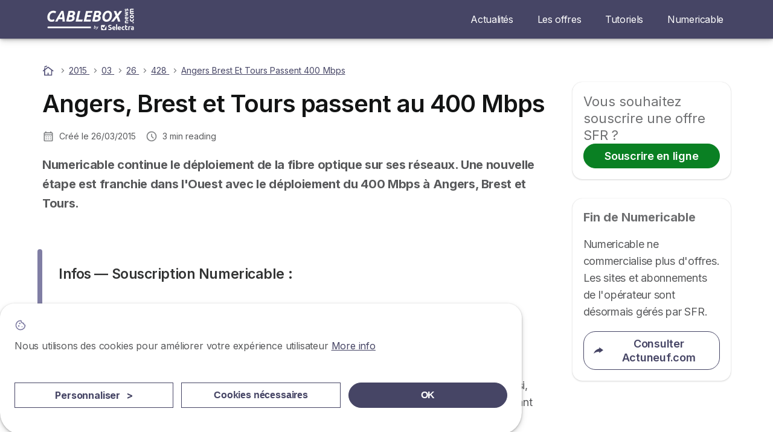

--- FILE ---
content_type: text/html; charset=UTF-8
request_url: https://cablebox-news.com/2015/03/26/428/angers-brest-et-tours-passent-400-mbps
body_size: 12420
content:

<!DOCTYPE html>
<html lang="fr" dir="ltr" prefix="og: https://ogp.me/ns#">
  <head>
          <link rel="preconnect" href="https://fonts.gstatic.com" crossorigin>
      <link rel="preload" href="https://fonts.googleapis.com/css2?family=Inter:wght@400;600;700&display=swap" as="style" onload="this.onload=null;this.rel='stylesheet'">
    
    <meta charset="utf-8" />
<meta name="description" content="On parle de Angers, Brest et Tours passent au 400 Mbps dans notre article du jour. Retrouvez toutes les informations Numericable SFR sur Cablebox-News." />
<meta name="geo.region" content="FR" />
<link rel="canonical" href="https://cablebox-news.com/2015/03/26/428/angers-brest-et-tours-passent-400-mbps" />
<link rel="shortlink" href="https://cablebox-news.com/node/92969" />
<meta property="og:site_name" content="Cablebox News" />
<meta property="og:type" content="Article" />
<meta property="og:url" content="https://cablebox-news.com/2015/03/26/428/angers-brest-et-tours-passent-400-mbps" />
<meta property="og:title" content="Angers, Brest et Tours passent au 400 Mbps" />
<meta property="og:image:url" content="https://cablebox-news.com/sites/cablebox-news.com/files/img-page-comparateur-internet-1.png" />
<meta property="og:updated_time" content="2020-08-28T16:19:28+02:00" />
<meta property="og:country_name" content="FR" />
<meta property="article:published_time" content="2015-03-26T13:45:48+01:00" />
<meta property="article:modified_time" content="2020-08-28T16:19:28+02:00" />
<meta property="fb:app_id" content="251345191955714" />
<script src="https://cdn.pagesense.io/js/selectra/99d5a828e34a41e78839e9d8c2addd67.js" async="async"></script>
<meta name="Generator" content="Drupal 10 (https://www.drupal.org)" />
<meta name="MobileOptimized" content="width" />
<meta name="HandheldFriendly" content="true" />
<meta name="viewport" content="width=device-width, initial-scale=1.0" />
<style>div#sliding-popup, div#sliding-popup .eu-cookie-withdraw-banner, .eu-cookie-withdraw-tab {background: #ffffff} div#sliding-popup.eu-cookie-withdraw-wrapper { background: transparent; } #sliding-popup h1, #sliding-popup h2, #sliding-popup h3, #sliding-popup p, #sliding-popup label, #sliding-popup div, .eu-cookie-compliance-more-button, .eu-cookie-compliance-secondary-button, .eu-cookie-withdraw-tab { color: #58595B;} .eu-cookie-withdraw-tab { border-color: #58595B;}</style>
<script>var dc = document.cookie;if (dc.indexOf("cookie-agreed") !== -1) {var styles = "#sliding-popup {display: none;}", styleSheet = document.createElement("style");
  styleSheet.type = "text/css";styleSheet.innerText = styles;document.head.appendChild(styleSheet)};</script>
<link rel="icon" href="/sites/cablebox-news.com/files/favicon_5.ico" type="image/vnd.microsoft.icon" />

          <title>Angers, Brest et Tours passent au 400 Mbps</title>
        <link rel="stylesheet" media="all" href="/sites/cablebox-news.com/files/css/css_G81feFcinYGlCXX3umpj707_qf5BLQFUQQWMclPToOo.css?delta=0&amp;language=fr&amp;theme=cablebox_news_com&amp;include=[base64]" />
<link rel="stylesheet" media="all" href="//cdnjs.cloudflare.com/ajax/libs/intl-tel-input/18.2.1/css/intlTelInput.css" defer />
<link rel="stylesheet" media="all" href="/sites/cablebox-news.com/files/css/css_8Z82_6u3zNHa2lqS0NKso2u_MBlPH1A_26ODxg-unFU.css?delta=2&amp;language=fr&amp;theme=cablebox_news_com&amp;include=[base64]" />
<link rel="stylesheet" media="all" href="/sites/cablebox-news.com/files/css/css_Blx2vEtS7oY-PdJ5tRSJ5DAyMBNep425Ib6wbLeYK74.css?delta=3&amp;language=fr&amp;theme=cablebox_news_com&amp;include=[base64]" />
<link rel="stylesheet" media="all" href="/sites/cablebox-news.com/files/css/css_QTP0mTgyXHnQ-cYIV3i56sy6UEvO3xC8yoExMmz-uu4.css?delta=4&amp;language=fr&amp;theme=cablebox_news_com&amp;include=[base64]" />


    <script>
      // Function to hide elements before page it's loaded
      function elementReady(selector) {
        return new Promise((resolve, reject) => {
          let el = document.querySelector(selector);
          if (el) {resolve(el);}
          new MutationObserver((mutationRecords, observer) => {
            // Query for elements matching the specified selector
            Array.from(document.querySelectorAll(selector)).forEach((element) => {
              resolve(element);
              //Once we have resolved we don't need the observer anymore.
              observer.disconnect();
            });
          })
            .observe(document.documentElement, {
              childList: true,
              subtree: true
            });
        });
      }

      // Hide .call-block--closed before page it's loaded
      elementReady('.call-block--closed').then((someWidget)=>{someWidget.style.setProperty('display', 'none', 'important');});

    </script>

    <script type="application/json" data-drupal-selector="drupal-settings-json">{"path":{"baseUrl":"\/","pathPrefix":"","currentPath":"node\/92969","currentPathIsAdmin":false,"isFront":false,"currentLanguage":"fr"},"pluralDelimiter":"\u0003","suppressDeprecationErrors":true,"gtm":{"tagId":null,"settings":{"data_layer":"dataLayer","include_classes":false,"allowlist_classes":"","blocklist_classes":"","include_environment":false,"environment_id":"","environment_token":""},"tagIds":["GTM-PZGCFSV"]},"gtag":{"tagId":"","consentMode":false,"otherIds":[],"events":[],"additionalConfigInfo":[]},"ajaxPageState":{"libraries":"[base64]","theme":"cablebox_news_com","theme_token":null},"ajaxTrustedUrl":[],"model":{"new_layout":0,"country_list":["FR"]},"dinoElements":{"translations":{"easySubscriptionOnly":"Easy subscription only"}},"eu_cookie_compliance":{"cookie_policy_version":"1.0.0","popup_enabled":true,"popup_agreed_enabled":false,"popup_hide_agreed":false,"popup_clicking_confirmation":false,"popup_scrolling_confirmation":false,"popup_html_info":"\u003Cdiv\n\trole=\u0022alertdialog\u0022 aria-labelledby=\u0022dialogTitle\u0022\n  aria-describedby=\u0022dialogDesc\u0022  class=\u0022eu-cookie-compliance-banner eu-cookie-compliance-banner-info eu-cookie-compliance-banner--categories\u0022\u003E\n\n\t\t\u003Cdiv class=\u0022eu-cookie-compliance-close\u0022\u003E\n\t\t\u003Cbutton class=\u0022btn-close btn-close--md\u0022 type=\u0022button\u0022 aria-label=\u0022Close\u0022\u003E\n\t\t\t\u003Csvg class=\u0022icon icon--neutral eu-cookie-compliance-close-icon\u0022 aria-hidden=\u0022true\u0022\u003E\n\t\t\t\t\u003Cuse xlink:href=\u0022\/themes\/custom\/agrippa\/img\/sprite.svg#icon-cross-rounded\u0022\u003E\u003C\/use\u003E\n\t\t\t\u003C\/svg\u003E\n\t\t\u003C\/button\u003E\n\t\u003C\/div\u003E\n\n\t\u003Cdiv class=\u0022popup-content info eu-cookie-compliance-content\u0022\u003E\n\n    \u003Cdiv class=\u0022eu-cookie-compliance-content__banner-wrapper\u0022\u003E\n      \u003Cdiv class=\u0022cookie-top\u0022\u003E\n            \u003Cdiv id=\u0022dialogTitle\u0022 class=\u0022eu-cookie-compliance-content__title\u0022\u003E\n        \u003Csvg class=\u0022icon icon--secondary icon--left\u0022 aria-hidden=\u0022true\u0022\u003E\n          \u003Cuse xlink:href=\u0022\/themes\/custom\/agrippa\/img\/sprite.svg#icon-cookie\u0022\u003E\u003C\/use\u003E\n        \u003C\/svg\u003E\n        \u003Cspan class=\u0022eu-cookie-title\u0022\u003E\u003C\/span\u003E\n      \u003C\/div\u003E\n\n                  \u003C\/div\u003E\n\n                \u003Cdiv class=\u0022modal__holder\u0022\u003E\n            \u003Cdiv class=\u0022modal__dialog\u0022\u003E\n              \u003Cdiv class=\u0022cookie-categories modal modal--md\u0022 id=\u0022manage-cookies-modal\u0022\u003E\n                \u003Cdiv class=\u0022modal__header\u0022 id=\u0022content-area\u0022\u003E\n\n                                                                          \u003Cdiv id=\u0022manage-cookies-description\u0022\u003E\n                      \u003Cp id=\u0022dialogDesc\u0022 class=\u0022manage-cookies-description__text\u0022\u003E Nous utilisons des cookies pour am\u00e9liorer votre exp\u00e9rience utilisateur \u003C\/p\u003E\n                                              \u003Cbutton type=\u0022button\u0022 class=\u0022find-more-button\u0022\u003EMore info\u003C\/button\u003E\n                                          \u003C\/div\u003E\n                                  \u003C\/div\u003E\n                \u003Cdiv id=\u0022eu-cookie-compliance-categories\u0022 class=\u0022eu-cookie-compliance-categories modal__body hidden\u0022\u003E\n                                      \u003Cdiv class=\u0022eu-cookie-compliance-category\u0022\u003E\n                      \u003Clabel for=\u0022cookie-category-technical\u0022 class=\u0022checkbox checkbox--disabled\u0022\u003E\n                        \u003Cinput class=\u0022checkbox__input\u0022 type=\u0022checkbox\u0022 name=\u0022\u0022 name=\u0022cookie-categories\u0022 id=\u0022cookie-category-technical\u0022 tabindex=\u0022-1\u0022 value=\u0022technical\u0022  checked   disabled \u003E\n\n                        \u003Cspan class=\u0022checkbox__shape\u0022  tabindex=\u0022-1\u0022 \u003E\u003C\/span\u003E\n                        \u003Cspan class=\u0022checkbox__label\u0022\u003E\n                          \u003Cstrong\u003E\n                            Cookies techniques\n                          \u003C\/strong\u003E\n                        \u003C\/span\u003E\n                      \u003C\/label\u003E\n                                              \u003Cdiv class=\u0022eu-cookie-compliance-category-description\u0022\u003EIls fournissent les fonctions n\u00e9cessaires \u00e0 la navigation sur le site web.\u003C\/div\u003E\n                                          \u003C\/div\u003E\n                                      \u003Cdiv class=\u0022eu-cookie-compliance-category\u0022\u003E\n                      \u003Clabel for=\u0022cookie-category-analytics\u0022 class=\u0022checkbox \u0022\u003E\n                        \u003Cinput class=\u0022checkbox__input\u0022 type=\u0022checkbox\u0022 name=\u0022\u0022 name=\u0022cookie-categories\u0022 id=\u0022cookie-category-analytics\u0022 tabindex=\u0022-1\u0022 value=\u0022analytics\u0022  \u003E\n\n                        \u003Cspan class=\u0022checkbox__shape\u0022 \u003E\u003C\/span\u003E\n                        \u003Cspan class=\u0022checkbox__label\u0022\u003E\n                          \u003Cstrong\u003E\n                            Cookies d\u0026#039;audience\n                          \u003C\/strong\u003E\n                        \u003C\/span\u003E\n                      \u003C\/label\u003E\n                                              \u003Cdiv class=\u0022eu-cookie-compliance-category-description\u0022\u003EIls nous permettent d\u0026#039;\u00e9tudier la mani\u00e8re dont les utilisateurs naviguent sur le site web. Nous ne collectons que des donn\u00e9es anonymis\u00e9es.\u003C\/div\u003E\n                                          \u003C\/div\u003E\n                                      \u003Cdiv class=\u0022eu-cookie-compliance-category\u0022\u003E\n                      \u003Clabel for=\u0022cookie-category-marketing\u0022 class=\u0022checkbox \u0022\u003E\n                        \u003Cinput class=\u0022checkbox__input\u0022 type=\u0022checkbox\u0022 name=\u0022\u0022 name=\u0022cookie-categories\u0022 id=\u0022cookie-category-marketing\u0022 tabindex=\u0022-1\u0022 value=\u0022marketing\u0022  \u003E\n\n                        \u003Cspan class=\u0022checkbox__shape\u0022 \u003E\u003C\/span\u003E\n                        \u003Cspan class=\u0022checkbox__label\u0022\u003E\n                          \u003Cstrong\u003E\n                            Cookies marketing\n                          \u003C\/strong\u003E\n                        \u003C\/span\u003E\n                      \u003C\/label\u003E\n                                              \u003Cdiv class=\u0022eu-cookie-compliance-category-description\u0022\u003EIls sont utilis\u00e9s pour des usages li\u00e9s au marketing et \u00e0 la publicit\u00e9.\u003C\/div\u003E\n                                          \u003C\/div\u003E\n                  \n                                      \u003Cbutton type=\u0022button\u0022 class=\u0022eu-cookie-compliance-save-preferences-button btn btn--sm btn btn--pill btn--md btn--secondary save-preferences\u0022 data-dismiss=\u0022modal\u0022\u003E\n                      Valider les pr\u00e9f\u00e9rences\n                    \u003C\/button\u003E\n                                  \u003C\/div\u003E\n                \u003Cdiv class=\u0022modal__footer\u0022\u003E\n                      \u003Cdiv id=\u0022popup-buttons\u0022 class=\u0022eu-cookie-compliance-buttons eu-cookie-compliance-has-categories\u0022\u003E\n                      \n                                              \u003Cbutton class=\u0022cookie-personalization btn btn--pill btn--md  btn--tertiary\u0022\u003EPersonnaliser \u003Cspan\u003E\u003E\u003C\/span\u003E\u003C\/button\u003E\n                      \n                                              \u003Cbutton type=\u0022button\u0022 class=\u0022eu-cookie-compliance-save-preferences-button btn btn--sm btn btn--pill btn--md  btn--tertiary\u0022 data-dismiss=\u0022modal\u0022\u003E\n                          Cookies n\u00e9cessaires\n                        \u003C\/button\u003E\n                      \n                                                                                          \u003Cbutton type=\u0022button\u0022 class=\u0022agree-button eu-cookie-compliance-default-button btn btn--pill btn--md btn--secondary\u0022\u003E\n                        OK\n                      \u003C\/button\u003E\n                                              \u003Cbutton type=\u0022button\u0022 class=\u0022eu-cookie-withdraw-button visually-hidden\u0022\u003EWithdraw consent\u003C\/button\u003E\n                                          \u003C\/div\u003E\n                \u003C\/div\u003E\n              \u003C\/div\u003E\n            \u003C\/div\u003E\n          \u003C\/div\u003E\n        \n    \u003C\/div\u003E\n\n\n\t\u003C\/div\u003E\n\u003C\/div\u003E","use_mobile_message":false,"mobile_popup_html_info":"\u003Cdiv\n\trole=\u0022alertdialog\u0022 aria-labelledby=\u0022dialogTitle\u0022\n  aria-describedby=\u0022dialogDesc\u0022  class=\u0022eu-cookie-compliance-banner eu-cookie-compliance-banner-info eu-cookie-compliance-banner--categories\u0022\u003E\n\n\t\t\u003Cdiv class=\u0022eu-cookie-compliance-close\u0022\u003E\n\t\t\u003Cbutton class=\u0022btn-close btn-close--md\u0022 type=\u0022button\u0022 aria-label=\u0022Close\u0022\u003E\n\t\t\t\u003Csvg class=\u0022icon icon--neutral eu-cookie-compliance-close-icon\u0022 aria-hidden=\u0022true\u0022\u003E\n\t\t\t\t\u003Cuse xlink:href=\u0022\/themes\/custom\/agrippa\/img\/sprite.svg#icon-cross-rounded\u0022\u003E\u003C\/use\u003E\n\t\t\t\u003C\/svg\u003E\n\t\t\u003C\/button\u003E\n\t\u003C\/div\u003E\n\n\t\u003Cdiv class=\u0022popup-content info eu-cookie-compliance-content\u0022\u003E\n\n    \u003Cdiv class=\u0022eu-cookie-compliance-content__banner-wrapper\u0022\u003E\n      \u003Cdiv class=\u0022cookie-top\u0022\u003E\n            \u003Cdiv id=\u0022dialogTitle\u0022 class=\u0022eu-cookie-compliance-content__title\u0022\u003E\n        \u003Csvg class=\u0022icon icon--secondary icon--left\u0022 aria-hidden=\u0022true\u0022\u003E\n          \u003Cuse xlink:href=\u0022\/themes\/custom\/agrippa\/img\/sprite.svg#icon-cookie\u0022\u003E\u003C\/use\u003E\n        \u003C\/svg\u003E\n        \u003Cspan class=\u0022eu-cookie-title\u0022\u003E\u003C\/span\u003E\n      \u003C\/div\u003E\n\n                  \u003C\/div\u003E\n\n                \u003Cdiv class=\u0022modal__holder\u0022\u003E\n            \u003Cdiv class=\u0022modal__dialog\u0022\u003E\n              \u003Cdiv class=\u0022cookie-categories modal modal--md\u0022 id=\u0022manage-cookies-modal\u0022\u003E\n                \u003Cdiv class=\u0022modal__header\u0022 id=\u0022content-area\u0022\u003E\n\n                                                                          \u003Cdiv id=\u0022manage-cookies-description\u0022\u003E\n                      \u003Cp id=\u0022dialogDesc\u0022 class=\u0022manage-cookies-description__text\u0022\u003E Nous utilisons des cookies pour am\u00e9liorer votre exp\u00e9rience utilisateur \u003C\/p\u003E\n                                              \u003Cbutton type=\u0022button\u0022 class=\u0022find-more-button\u0022\u003EMore info\u003C\/button\u003E\n                                          \u003C\/div\u003E\n                                  \u003C\/div\u003E\n                \u003Cdiv id=\u0022eu-cookie-compliance-categories\u0022 class=\u0022eu-cookie-compliance-categories modal__body hidden\u0022\u003E\n                                      \u003Cdiv class=\u0022eu-cookie-compliance-category\u0022\u003E\n                      \u003Clabel for=\u0022cookie-category-technical\u0022 class=\u0022checkbox checkbox--disabled\u0022\u003E\n                        \u003Cinput class=\u0022checkbox__input\u0022 type=\u0022checkbox\u0022 name=\u0022\u0022 name=\u0022cookie-categories\u0022 id=\u0022cookie-category-technical\u0022 tabindex=\u0022-1\u0022 value=\u0022technical\u0022  checked   disabled \u003E\n\n                        \u003Cspan class=\u0022checkbox__shape\u0022  tabindex=\u0022-1\u0022 \u003E\u003C\/span\u003E\n                        \u003Cspan class=\u0022checkbox__label\u0022\u003E\n                          \u003Cstrong\u003E\n                            Cookies techniques\n                          \u003C\/strong\u003E\n                        \u003C\/span\u003E\n                      \u003C\/label\u003E\n                                              \u003Cdiv class=\u0022eu-cookie-compliance-category-description\u0022\u003EIls fournissent les fonctions n\u00e9cessaires \u00e0 la navigation sur le site web.\u003C\/div\u003E\n                                          \u003C\/div\u003E\n                                      \u003Cdiv class=\u0022eu-cookie-compliance-category\u0022\u003E\n                      \u003Clabel for=\u0022cookie-category-analytics\u0022 class=\u0022checkbox \u0022\u003E\n                        \u003Cinput class=\u0022checkbox__input\u0022 type=\u0022checkbox\u0022 name=\u0022\u0022 name=\u0022cookie-categories\u0022 id=\u0022cookie-category-analytics\u0022 tabindex=\u0022-1\u0022 value=\u0022analytics\u0022  \u003E\n\n                        \u003Cspan class=\u0022checkbox__shape\u0022 \u003E\u003C\/span\u003E\n                        \u003Cspan class=\u0022checkbox__label\u0022\u003E\n                          \u003Cstrong\u003E\n                            Cookies d\u0026#039;audience\n                          \u003C\/strong\u003E\n                        \u003C\/span\u003E\n                      \u003C\/label\u003E\n                                              \u003Cdiv class=\u0022eu-cookie-compliance-category-description\u0022\u003EIls nous permettent d\u0026#039;\u00e9tudier la mani\u00e8re dont les utilisateurs naviguent sur le site web. Nous ne collectons que des donn\u00e9es anonymis\u00e9es.\u003C\/div\u003E\n                                          \u003C\/div\u003E\n                                      \u003Cdiv class=\u0022eu-cookie-compliance-category\u0022\u003E\n                      \u003Clabel for=\u0022cookie-category-marketing\u0022 class=\u0022checkbox \u0022\u003E\n                        \u003Cinput class=\u0022checkbox__input\u0022 type=\u0022checkbox\u0022 name=\u0022\u0022 name=\u0022cookie-categories\u0022 id=\u0022cookie-category-marketing\u0022 tabindex=\u0022-1\u0022 value=\u0022marketing\u0022  \u003E\n\n                        \u003Cspan class=\u0022checkbox__shape\u0022 \u003E\u003C\/span\u003E\n                        \u003Cspan class=\u0022checkbox__label\u0022\u003E\n                          \u003Cstrong\u003E\n                            Cookies marketing\n                          \u003C\/strong\u003E\n                        \u003C\/span\u003E\n                      \u003C\/label\u003E\n                                              \u003Cdiv class=\u0022eu-cookie-compliance-category-description\u0022\u003EIls sont utilis\u00e9s pour des usages li\u00e9s au marketing et \u00e0 la publicit\u00e9.\u003C\/div\u003E\n                                          \u003C\/div\u003E\n                  \n                                      \u003Cbutton type=\u0022button\u0022 class=\u0022eu-cookie-compliance-save-preferences-button btn btn--sm btn btn--pill btn--md btn--secondary save-preferences\u0022 data-dismiss=\u0022modal\u0022\u003E\n                      Valider les pr\u00e9f\u00e9rences\n                    \u003C\/button\u003E\n                                  \u003C\/div\u003E\n                \u003Cdiv class=\u0022modal__footer\u0022\u003E\n                      \u003Cdiv id=\u0022popup-buttons\u0022 class=\u0022eu-cookie-compliance-buttons eu-cookie-compliance-has-categories\u0022\u003E\n                      \n                                              \u003Cbutton class=\u0022cookie-personalization btn btn--pill btn--md  btn--tertiary\u0022\u003EPersonnaliser \u003Cspan\u003E\u003E\u003C\/span\u003E\u003C\/button\u003E\n                      \n                                              \u003Cbutton type=\u0022button\u0022 class=\u0022eu-cookie-compliance-save-preferences-button btn btn--sm btn btn--pill btn--md  btn--tertiary\u0022 data-dismiss=\u0022modal\u0022\u003E\n                          Cookies n\u00e9cessaires\n                        \u003C\/button\u003E\n                      \n                                                                                          \u003Cbutton type=\u0022button\u0022 class=\u0022agree-button eu-cookie-compliance-default-button btn btn--pill btn--md btn--secondary\u0022\u003E\n                        OK\n                      \u003C\/button\u003E\n                                              \u003Cbutton type=\u0022button\u0022 class=\u0022eu-cookie-withdraw-button visually-hidden\u0022\u003EWithdraw consent\u003C\/button\u003E\n                                          \u003C\/div\u003E\n                \u003C\/div\u003E\n              \u003C\/div\u003E\n            \u003C\/div\u003E\n          \u003C\/div\u003E\n        \n    \u003C\/div\u003E\n\n\n\t\u003C\/div\u003E\n\u003C\/div\u003E","mobile_breakpoint":768,"popup_html_agreed":false,"popup_use_bare_css":false,"popup_height":102,"popup_width":"100%","popup_delay":1000,"popup_link":"https:\/\/ladsl.com\/mentions-legales","popup_link_new_window":true,"popup_position":false,"fixed_top_position":false,"popup_language":"fr","store_consent":false,"better_support_for_screen_readers":false,"cookie_name":"","reload_page":false,"domain":"","domain_all_sites":false,"popup_eu_only":false,"popup_eu_only_js":false,"cookie_lifetime":390,"cookie_session":0,"set_cookie_session_zero_on_disagree":0,"disagree_do_not_show_popup":false,"method":"categories","automatic_cookies_removal":true,"allowed_cookies":"technical:selectraRgpdAutoAcceptCookies\r\nanalytics:_ga\r\nanalytics:_gid\r\nanalytics:_gcl_au","withdraw_markup":"\u003Cbutton type=\u0022button\u0022 class=\u0022eu-cookie-withdraw-tab\u0022\u003EPrivacy settings\u003C\/button\u003E\n\u003Cdiv aria-labelledby=\u0022popup-text\u0022 class=\u0022eu-cookie-withdraw-banner\u0022\u003E\n  \u003Cdiv class=\u0022popup-content info eu-cookie-compliance-content\u0022\u003E\n    \u003Cdiv id=\u0022popup-text\u0022 class=\u0022eu-cookie-compliance-message\u0022 role=\u0022document\u0022\u003E\n      \u003Ch2\u003EWe use cookies on this site to enhance your user experience\u003C\/h2\u003E\u003Cp\u003EYou have given your consent for us to set cookies.\u003C\/p\u003E\n    \u003C\/div\u003E\n    \u003Cdiv id=\u0022popup-buttons\u0022 class=\u0022eu-cookie-compliance-buttons\u0022\u003E\n      \u003Cbutton type=\u0022button\u0022 class=\u0022eu-cookie-withdraw-button \u0022\u003EWithdraw consent\u003C\/button\u003E\n    \u003C\/div\u003E\n  \u003C\/div\u003E\n\u003C\/div\u003E","withdraw_enabled":false,"reload_options":0,"reload_routes_list":"","withdraw_button_on_info_popup":false,"cookie_categories":["technical","analytics","marketing"],"cookie_categories_details":{"technical":{"uuid":"941cd131-c823-4757-9732-785b6553ba8e","langcode":"fr","status":true,"dependencies":[],"_core":{"default_config_hash":"gXV5U-ZX3twBoJ63q5ixkXGs3hRx-iHa0Q2PCsINcFU"},"id":"technical","label":"Cookies techniques","description":"Ils fournissent les fonctions n\u00e9cessaires \u00e0 la navigation sur le site web.","checkbox_default_state":"required","weight":-9},"analytics":{"uuid":"7f25e0cc-b4fa-44b1-9888-7b5ba5de0f0b","langcode":"fr","status":true,"dependencies":[],"_core":{"default_config_hash":"Ppr4ObHh0Me1kYxDDoWuP8_LYN2ElSMZR6XHgp4ZYVo"},"id":"analytics","label":"Cookies d\u0027audience","description":"Ils nous permettent d\u0027\u00e9tudier la mani\u00e8re dont les utilisateurs naviguent sur le site web. Nous ne collectons que des donn\u00e9es anonymis\u00e9es.","checkbox_default_state":"unchecked","weight":-8},"marketing":{"uuid":"08da3bac-07d9-4bc8-b2f4-a4b664d8a8d9","langcode":"fr","status":true,"dependencies":[],"_core":{"default_config_hash":"tGOGAtZycObYMRXFXjJNdyI1Yo8MPsR6I037ugYMWTY"},"id":"marketing","label":"Cookies marketing","description":"Ils sont utilis\u00e9s pour des usages li\u00e9s au marketing et \u00e0 la publicit\u00e9.","checkbox_default_state":"unchecked","weight":-7}},"enable_save_preferences_button":true,"cookie_value_disagreed":"0","cookie_value_agreed_show_thank_you":"1","cookie_value_agreed":"2","containing_element":"body","settings_tab_enabled":false,"olivero_primary_button_classes":"","olivero_secondary_button_classes":"","close_button_action":"close_banner","open_by_default":true,"modules_allow_popup":true,"hide_the_banner":false,"geoip_match":true},"selectra_rgpd_v2":{"autoAcceptCookies":0},"themePath":"themes\/custom\/agrippa","activeThemePath":"sites\/cablebox-news.com\/themes\/custom\/cablebox_news_com","csp":{"nonce":"J1h5ujxpCb8T7idE31Hdlg"},"ajax":[],"user":{"uid":0,"permissionsHash":"81f640607535a0ce7cbdc3b0a6b4a68df60ec78f8e0dbd7536b2b5e8c2911bea"}}</script>
<script src="/sites/cablebox-news.com/files/js/js_15rXsMlbnmMjaNAaM-7G_LcT4m0rTghOFHH8DCJ49ek.js?scope=header&amp;delta=0&amp;language=fr&amp;theme=cablebox_news_com&amp;include=[base64]"></script>

    <meta name="viewport" content="width=device-width, initial-scale=1, shrink-to-fit=no">
  </head>
  <body >

        
    <noscript><iframe src="https://www.googletagmanager.com/ns.html?id=GTM-PZGCFSV"
                  height="0" width="0" style="display:none;visibility:hidden"></iframe></noscript>

      <div class="dialog-off-canvas-main-canvas" data-off-canvas-main-canvas>
    

 

<div id="page-wrapper">
    <div id="page" >
          <header class="menu" role="banner" aria-label="Entête du site">
        
      
  
  <div class="menu-bar ">
        <div class="menu-bar__holder new">
      <div id="block-cablebox-news-com-sitebranding" data-block-plugin-id="system_branding_block" class="new menu-logo__wrapper">
            <a href="/" rel="home" class="menu-logo" aria-label="Logo Selectra">
        <img src="/sites/cablebox-news.com/files/cablebox-white.svg" alt="Selectra" class="menu-logo__img"/>
      </a>
        
  </div>




  <button class="menu-btn new" type="button" aria-label="Open menu">
    <span class="menu-btn__closed">
      <svg class="u-display--xl-none" width="24" height="24" viewBox="0 0 24 24" fill="none" xmlns="http://www.w3.org/2000/svg">
        <mask id="mask0_5251_30318" style="mask-type:alpha" maskUnits="userSpaceOnUse" x="0" y="0" width="24" height="24">
          <rect width="24" height="24" fill="#D9D9D9"/>
        </mask>
        <g mask="url(#mask0_5251_30318)">
          <path d="M4 18C3.71667 18 3.47917 17.9042 3.2875 17.7125C3.09583 17.5208 3 17.2833 3 17C3 16.7167 3.09583 16.4792 3.2875 16.2875C3.47917 16.0958 3.71667 16 4 16H20C20.2833 16 20.5208 16.0958 20.7125 16.2875C20.9042 16.4792 21 16.7167 21 17C21 17.2833 20.9042 17.5208 20.7125 17.7125C20.5208 17.9042 20.2833 18 20 18H4ZM4 13C3.71667 13 3.47917 12.9042 3.2875 12.7125C3.09583 12.5208 3 12.2833 3 12C3 11.7167 3.09583 11.4792 3.2875 11.2875C3.47917 11.0958 3.71667 11 4 11H20C20.2833 11 20.5208 11.0958 20.7125 11.2875C20.9042 11.4792 21 11.7167 21 12C21 12.2833 20.9042 12.5208 20.7125 12.7125C20.5208 12.9042 20.2833 13 20 13H4ZM4 8C3.71667 8 3.47917 7.90417 3.2875 7.7125C3.09583 7.52083 3 7.28333 3 7C3 6.71667 3.09583 6.47917 3.2875 6.2875C3.47917 6.09583 3.71667 6 4 6H20C20.2833 6 20.5208 6.09583 20.7125 6.2875C20.9042 6.47917 21 6.71667 21 7C21 7.28333 20.9042 7.52083 20.7125 7.7125C20.5208 7.90417 20.2833 8 20 8H4Z" fill="white"/>
        </g>
      </svg>
    </span>
    <span class="menu-btn__open">
      <svg class="icon icon--20 menu-btn__icon" aria-hidden="true">
        <use xlink:href="/themes/custom/agrippa/img/sprite.svg#icon-cross"></use>
      </svg>
    </span>
  </button>

  <nav class="menu-content">
    
            <div class="menu-category">
                  <a href="/breves" class="menu-label">Actualités</a>
        
                      </div>
          <div class="menu-category">
                  <a href="/offres" class="menu-label">Les offres</a>
        
                      </div>
          <div class="menu-category">
                  <a href="/tutoriels" class="menu-label">Tutoriels</a>
        
                      </div>
          <div class="menu-category">
                  <a href="/numericable" class="menu-label">Numericable</a>
        
                      </div>
      

      
    
</nav>


    </div>
  </div>

    <header id="ac-menu">
    <div class="ac-menu">
            
            <a class="ac-menu__btn-to-top" href="#ac-menu" role="button" title="To-top" data-scroll="43">
        <svg class="icon icon--16 icon--white">
          <use xlink:href="/themes/custom/agrippa/img/sprite.svg#icon-arrow-up"></use>
        </svg>
      </a>
    </div>
  </header>

      </header>
    
    
        
        
    <div class="container">
      <div class="row">
              <main class="main col-lg-9 col-xs-12 ">
                      <div>
    
<div id="block-cablebox-news-com-breadcrumbs" data-block-plugin-id="system_breadcrumb_block">
  
    
          
  <nav class=" breadcrumb--wrapper" id="breadcrumb--wrapper" aria-label="breadcrumb" >
    <ol class="breadcrumb classic" itemscope itemtype="http://schema.org/BreadcrumbList">

        
            
                                    <li class="breadcrumb__item breadcrumb__home-item" itemscope itemprop="itemListElement" itemtype="http://schema.org/ListItem">
                        <a class="breadcrumb__home" href="/" title="Accueil" aria-label="Accueil" itemprop="item">
                                                        <svg class="icon icon--20 icon--secondary" aria-hidden="true">
                              <use xlink:href="/themes/custom/agrippa/img/sprite.svg#icon-cottage"></use>
                            </svg>
                            <span class="u-sr-only" itemprop="name">Accueil</span>
                        </a>
                        <meta itemprop="position" content="1">
                    </li>

                
            
                
                <li class="breadcrumb__item" itemscope itemprop="itemListElement" itemtype="http://schema.org/ListItem">
                  <span class="u-sr-only">&hellip;</span>
                  <a href="" itemprop="item">
                      <span itemprop="name">2015</span>
                  </a>
                  <meta itemprop="position" content="2">
                </li>

                
            
                
                <li class="breadcrumb__item" itemscope itemprop="itemListElement" itemtype="http://schema.org/ListItem">
                  <span class="u-sr-only">&hellip;</span>
                  <a href="" itemprop="item">
                      <span itemprop="name">03</span>
                  </a>
                  <meta itemprop="position" content="3">
                </li>

                
            
                
                <li class="breadcrumb__item" itemscope itemprop="itemListElement" itemtype="http://schema.org/ListItem">
                  <span class="u-sr-only">&hellip;</span>
                  <a href="" itemprop="item">
                      <span itemprop="name">26</span>
                  </a>
                  <meta itemprop="position" content="4">
                </li>

                
            
                
                <li class="breadcrumb__item" itemscope itemprop="itemListElement" itemtype="http://schema.org/ListItem">
                  <span class="u-sr-only">&hellip;</span>
                  <a href="" itemprop="item">
                      <span itemprop="name">428</span>
                  </a>
                  <meta itemprop="position" content="5">
                </li>

                
            
                
                <li class="breadcrumb__item" itemscope itemprop="itemListElement" itemtype="http://schema.org/ListItem">
                  <span class="u-sr-only">&hellip;</span>
                  <a href="" itemprop="item">
                      <span itemprop="name">Angers Brest Et Tours Passent 400 Mbps</span>
                  </a>
                  <meta itemprop="position" content="6">
                </li>

                
            
        
    </ol>
  </nav>

  </div>

  </div>

            <div>
    <div data-drupal-messages-fallback class="hidden"></div>
<div id="block-cablebox-news-com-mainpagecontent-2" data-block-plugin-id="system_main_block">
  
    
        
  

  <article  class="article" >


      
  <h1 class="article__title">
Angers, Brest et Tours passent au 400 Mbps</h1>

          <div class="article_author__header">
            


      </div>
    
          

              
      <div class="published-date__reading-time">
      <div class="published-date">
        

<svg class="icon icon--16" aria-hidden='true'>
      <use xlink:href="/themes/custom/agrippa/img/sprite.svg#icon-calendar-rounded"></use>
  </svg>

        Créé le

        <time class="published-date__date">
                                26/03/2015
          
        </time>
      </div>

              <div class="reading-time">
          

<svg class="icon icon--16" aria-hidden='true'>
      <use xlink:href="/themes/custom/agrippa/img/sprite.svg#icon-schedule"></use>
  </svg>

          <span id="readingTime"> </span> min reading
        </div>
      
    </div>
  


  
    

        
      
                  
    
    
  
  


    <p class="intro">Numericable continue le déploiement de la fibre optique sur ses réseaux. Une nouvelle étape est franchie dans l'Ouest avec le déploiement du 400 Mbps à Angers, Brest et Tours.</p>
<br><p class="asavoir"><span class="titre">Infos — Souscription Numericable :</span><br>
<span class="brownie-phone-number">09 87 67 38 02</span> (lundi-vendredi 9h-21h ; samedi 10h-19h)<br>
<a data-toggle="modal" data-modal-size="sm" data-target="callback-modal" data-fetch-url="/callback/modal_cbn" href="#modal_cbn" target="_blank">Me faire rappeler gratuitement.</a></p>

<p><a href="/numericable">Numericable</a> investit dans le déploiement de la <a href="https://www.echosdunet.net/fibre">fibre</a> dans les réseaux câble dont il a la gestion. Ainsi, certains quartiers de Brest, d'Angers et de Tours bénéficient de la fibre optique en FTTLA permettant d'aller jusqu'à 400 Mbps.</p>

<p>Ainsi, les angevins, les brestois et les tourrangeaux peuvent profiter des services Très Haut Débit de Numericable avec un débit jusqu'à 400 Mbps, Téléphonie VoIP, jusqu'à 400 chaînes TV HD, 300 000 VoD et les services LaBox (Restart, Picture In Picture, Enregistrement simultanée,...). Pour bénéficier du 400 Mbps, les abonnés Numericable doivent utiliser le boitier LaBox.</p>

<p>Avec l'installation de la fibre, Numericable propose le débit de 400 Mbps pour les clients LaBox Family et supérieur mais les clients <a href="/offre/labox-fibre">LaBox</a> et <a href="/offre/labox-power-fibre">LaBox Power</a> sont limités à 200 Mbps et les clients <a href="/offre/istart-fibre">iStart</a> sont limités à 100 Mbps. Ces montées de débit sont automatiques pour les clients angevins, brestois et tourrangeaux.</p>

<p>Les promos de Noël sont disponibles jusqu'au 31 mars 2015. Mais la promotion sur le forfait LaBox Family 400 Mbps sera prolongé jusqu'au 7 juin 2015. Les tarifs des abonnements fibre de Numericable sont alors les suivants :</p>

<table class="table">
	<thead>
		<tr>
			<th scope="col">Offres Numericable</th>
			<th scope="col">Prix hors promotion</th>
			<th scope="col">Tarif réduit pendant 12 mois, avec la promotion</th>
		</tr>
	</thead>
	<tbody>
		<tr>
			<td>iStart fibre</td>
			<td>28,90€/mois</td>
			<td>19,90€/mois</td>
		</tr>
		<tr>
			<td>LaBox Fibre</td>
			<td>39,90€/mois</td>
			<td>25,90€/mois</td>
		</tr>
		<tr>
			<td>LaBox Power</td>
			<td>46,90€/mois</td>
			<td>35,90€/mois ou tablette</td>
		</tr>
		<tr>
			<td>LaBox Family 400Mbps</td>
			<td>56,90€/mois</td>
			<td>41,90€/mois ou tablette</td>
		</tr>
	</tbody>
</table>





        
              
      <div class="content-rating">
      <div class="content-rating__wrapper"><span class="content-rating__title">Did you find this information useful?</span>
<div class="content-rating--container disable-ajax-progress"><a id="rating--upvote" class="use-ajax rating--vote btn btn--md btn--pill btn--secondary content-rating--action" data-ajax-progress="false" data-dialog-type="modal" data-dialog-options="{&quot;z-indez&quot;:&quot;10001&quot;,&quot;classes&quot;:{&quot;ui-dialog&quot;:&quot;content-rating__modal-wrapper&quot;}}" href="/selectra_content_rating/upvote/92969">
  <svg class="icon icon--left">
    <use xlink:href="/themes/custom/agrippa/img/sprite.svg#icon-thumbs-up-filled"></use>
  </svg>
  Utile
</a>


<a id="rating--downvote" class="use-ajax rating--vote btn btn--md btn--pill btn--secondary content-rating--action" data-dialog-type="modal" data-ajax-progress="none" data-dialog-options="{&quot;z-indez&quot;:&quot;10001&quot;,&quot;classes&quot;:{&quot;ui-dialog&quot;:&quot;content-rating__modal-wrapper&quot;}}" href="/selectra_content_rating/downvote/92969">
  <svg class="icon icon--left">
    <use xlink:href="/themes/custom/agrippa/img/sprite.svg#icon-thumbs-up-filled"></use>
  </svg>
  Pas utile
</a>


</div>
<span id="rating-counter" class="content-rating__rate">100% des 24 votes trouvent l'information utile.</span>
</div>

    </div>

  

                    
    

    
  </article>

            

  </div>

<div id="block-cablebox-news-com-articleinformation" data-block-plugin-id="block_article_info">
  
    
      
<div class="article-info block">

    
    <div class="tags block">
              <a class="badge badge--category badge--left badge--category--link" href="/etiquettes/numericable" hreflang="fr">Numericable</a>
              <a class="badge badge--category badge--left badge--category--link" href="/etiquettes/angers" hreflang="fr">Angers</a>
              <a class="badge badge--category badge--left badge--category--link" href="/etiquettes/brest" hreflang="fr">Brest</a>
              <a class="badge badge--category badge--left badge--category--link" href="/etiquettes/tours" hreflang="fr">Tours</a>
          </div>
  
</div>
<br>

<div class="clear"></div>

  </div>


      <div id="block-cablebox-news-com-modalbonsplansfibremulti-area" data-block-plugin-id="block_content:b0ec6d3f-a401-4c3b-b209-dfc8523c07ce">
      
          


    <div class="modal__holder"><div class="modal__dialog"><div class="modal modal--sm" id="modal-bonsplansfibre" role="dialog" aria-modal="true"><p><button class="btn-close btn-close--sm" type="button" aria-label="Close" data-dismiss="modal">
                                                                                                         <svg class="icon" aria-hidden="true">
                                                                                                           <use xlink:href="/themes/custom/agrippa/img/sprite.svg#icon-cross" xmlns:xlink="http://www.w3.org/1999/xlink" />
                                                                                                         </svg>
                                                                                                       </button></p><div class="modal__body"><center><div class="top-offer-box top-offer-box__circles top-offer-box__circles--danger"><p class="title">Bons Plans Fibre</p><div class="TOB__nano-card-wrapper"><div class="TOB__nano-card TOB__nano-card--framed"><div class="TOB__nano-card__header"><img src="https://actuneuf.com/sites/actuneuf.com/files/images/logos_telecom_data_collection/size_100/logo-bouygues-100-ct.png" alt="Bouygues" width="100" height="40" loading="lazy"></div><div class="TOB__nano-card__footer"><div class="TOB__nano-card-data text--green"><div><span class="TOB__nano-card-data--big">28</span></div><div class="TOB__nano-card-data--more-info"><span class="TOB__nano-card-data--value_1">99€ </span><span class="TOB__nano-card-data--value_2">/mois&nbsp;</span></div></div><p><a class="btn btn--success" href="https://tracking.publicidees.com/clic.php?progid=5334&amp;partid=54975&amp;dpl=https%3A%2F%2Fwww.bouyguestelecom.fr%2Foffres-internet%2Fbbox-fit" target="_blank" rel="nofollow">Voir</a></p></div></div></div><p>&nbsp;</p><div class="TOB__nano-card-wrapper"><div class="TOB__nano-card TOB__nano-card--framed"><div class="TOB__nano-card__header"><img src="https://actuneuf.com/sites/actuneuf.com/files/images/logos_telecom_data_collection/size_100/logo-red-100-ct.png" alt="RED" width="100" height="36" loading="lazy"></div><div class="TOB__nano-card__footer"><div class="TOB__nano-card-data text--green"><div><span class="TOB__nano-card-data--big">19</span></div><div class="TOB__nano-card-data--more-info"><span class="TOB__nano-card-data--value_1">99€ </span><span class="TOB__nano-card-data--value_2">/mois&nbsp;</span></div></div><p><a class="btn btn--success" href="https://www.awin1.com/awclick.php?gid=309011&amp;mid=7310&amp;awinaffid=297909&amp;linkid=3395571&amp;clickref=cbn" target="_blank" rel="nofollow">Voir</a></p></div></div></div><p>&nbsp;</p><div class="TOB__nano-card-wrapper"><div class="TOB__nano-card TOB__nano-card--framed"><div class="TOB__nano-card__header"><img src="https://actuneuf.com/sites/actuneuf.com/files/images/logos_telecom_data_collection/size_100/logo-sosh-100-ct.png" alt="Sosh" width="100" height="39" loading="lazy"></div><div class="TOB__nano-card__footer"><div class="TOB__nano-card-data text--green"><div><span class="TOB__nano-card-data--big">24</span></div><div class="TOB__nano-card-data--more-info"><span class="TOB__nano-card-data--value_1">99€ </span><span class="TOB__nano-card-data--value_2">/mois&nbsp;</span></div></div><p><a class="btn btn--success" href="https://track.effiliation.com/servlet/effi.click?id_compteur=22855222&amp;effi_id=cbn-bonsplansfibre" target="_blank" rel="nofollow">Voir</a></p></div></div></div><p><br><a class="btn btn--white btn--md" href="https://comparateur.selectra.info/telecom/internet" target="blank">Comparer les box internet</a></p></div></center></div></div></div></div>



        
  </div>

  </div>

          
        </main>
        <aside id="sidebar" class="aside col-lg-3 u-display--none u-display--lg-block">
            <div>
    

      <div id="block-cablebox-news-com-besoindaidev2-area" data-block-plugin-id="block_content:1dc67289-d497-436a-ad9c-e644ea6bed8c">
      
          


    <div class="action-box aside call-block--open" data-callcenter="france-telecom">
<span class="title">Besoin d'aide ?</span>
<p>Contactez-nous pour souscrire une offre Numericable SFR</p>
<div class="action-box-btn"><a class="btn btn--success btn--md btn--pill" href="tel:+33987673802" role="button" style="width:100%"><svg aria-hidden="true" class="icon icon--left"><use xlink:href="/themes/custom/agrippa/img/sprite.svg#icon-smartphone" xmlns:xlink="http://www.w3.org/1999/xlink"></use></svg>09 87 67 38 02</a>
<a class="btn btn--primary btn--md btn--pill btn--outline" data-toggle="modal" data-modal-size="sm" data-target="callback-modal" data-fetch-url="/callback/modal_cbn" href="#modal_cbn" role="button" target="blank" style="width:100%"><svg aria-hidden="true" class="icon icon--left"><use xlink:href="/themes/custom/agrippa/img/sprite.svg#icon-arrow-curved-right" xmlns:xlink="http://www.w3.org/1999/xlink"></use></svg>Rappel Gratuit</a>
</div></div>
<div class="action-box aside call-block--closed" data-callcenter="france-telecom">
<span class="card__title">Vous souhaitez souscrire une offre SFR&nbsp;?</span>

<div class="action-box-btn"><a class="btn btn--success btn--md btn--pill" href="https://netc.sfr.fr/dynclick/sfr-fr/?eaf-publisher=selectra&amp;eaf-name=affiliation-partenaires-selectra-SFR-FR-FIXE&amp;eaf-creative=thdstarter-15E-NATIVE-AD&amp;eaf-mediaplan=SFR-FR-FIXE&amp;eaf-creativetype=NATIVE-AD&amp;eseg-name=Idaffilie_Selectra&amp;eseg-item=cbn-actionbox-closed&amp;rf=[Macro_Referrer]&amp;eurl=https%3A%2F%2Fwww.sfr.fr%2Foffre-internet%2Fbox%2F%3Fsfrcpid=t3_selectra_SFR-FR-FIXE" rel="nofollow" role="button" target="_blank" style="width:100%">Souscrire en ligne</a>
</div>



        
  </div>


      <div id="block-cablebox-news-com-findenumericableagrippa-area" data-block-plugin-id="block_content:68c1e062-882d-4abc-9d51-29d9bbd7e57f">
      
          


    <div class="action-box aside">
<span class="title">Fin de Numericable</span>

<p>Numericable ne commercialise plus d'offres. Les sites et abonnements de l'opérateur sont désormais gérés par SFR.</p>

<div class="action-box-btn"><a class="btn btn--sm btn--outline btn--secondary" href="https://actuneuf.com" title="Consulter Actuneuf.com"><svg class="icon icon--left"> <use href="/themes/custom/agrippa/img/sprite.svg#icon-arrow-curved-right" /> </svg> Consulter Actuneuf.com</a></div>
</div>




        
  </div>

  </div>

        </aside>
      
      </div>
    </div>

                  
  <footer class="site-footer footer--relative">
    
    <div id="ac-footer">
      <div class="ac-footer">

            
            
        <div class="container">
          <div class="row">

            
                                      <hr class="ac-footer__rule">
              <div class="col-xs-12">
                <section class="ac-footer-call">
                  <div class="ac-footer-call__intro">
                    <svg class="icon" aria-hidden="true">
                      <use xlink:href="/themes/custom/agrippa/img/sprite.svg#icon-speech-bubbles"></use>
                    </svg>
                    <p class="ac-footer-call__title">Ouverture de ligne, test d&#039;éligibilité, changement d&#039;opérateur internet et mobile</p>
                    <p class="ac-footer-call__opening-hours">du lundi au vendredi de 8h à 21h, le samedi de 9h à 19h, le dimanche de 9h à 17h</p>
                  </div>

                                      <div class="ac-footer-call__cta">

                                              <a id="number_link" class="btn btn--md btn--pill btn--big-text btn--secondary u-anim--shake ac-footer-call__cta-phone " data-callcenter="" href="tel:+33987673802" title="09 87 67 38 02">
                          <svg class="icon icon--left" aria-hidden="true">
                            <use xlink:href="/themes/custom/agrippa/img/sprite.svg#icon-smartphone"></use>
                          </svg>
                          09 87 67 38 02
                        </a>
                      
                                              <span class="ac-footer-call__divider " data-callcenter="">
                          OU
                        </span>
                      
                                              <a class="btn btn--md  btn--secondary btn--outline ac-footer-call__cta-callback" title="Rappel gratuit" href="/rappel"  target="_blank" rel="noopener" >
                          <svg class="icon icon--left" aria-hidden="true">
                            <use xlink:href="/themes/custom/agrippa/img/sprite.svg#icon-arrow-curved-right"></use>
                          </svg>
                          Rappel gratuit
                        </a>
                      
                    </div>
                  
                </section>
              </div>
            
            
  <div id="sticky_footer" class="sticky-footer">
        
<div class="call-block--wrapper">

        
  
  
    
    <a href="tel:+33987673802" class="btn btn--md btn--primary">
                        <svg class="icon icon--left icon--24" aria-hidden="true">
            <use xlink:href="/themes/custom/agrippa/img/sprite.svg#icon-smartphone"></use>
          </svg>
              
      09 87 67 38 02
          </a>

    

  
        
  
  </div>



  </div>

  <hr class="ac-footer__rule">


            <div class="col-sm-6 col-md-3 ac-footer-cols">
        <nav class="ac-footer-links m--fix">
          <p class="ac-footer-links__title ac-footer-links__toggle">Cablebox-News</p>

                      <ul class="ac-footer-links__list">
                              <li class="ac-footer-links__item">
                  <a class="ac-footer-links__link" href="/auteurs" rel="noopener">Auteurs</a>
                </li>
                              <li class="ac-footer-links__item">
                  <a class="ac-footer-links__link" href="/qui-sommes-nous" rel="noopener">Qui sommes-nous</a>
                </li>
                              <li class="ac-footer-links__item">
                  <a class="ac-footer-links__link" href="https://cablebox-news.com/mentions-legales" rel="noopener">Mentions légales</a>
                </li>
                              <li class="ac-footer-links__item">
                  <a class="ac-footer-links__link" href="https://comparateur.selectra.info/telecom/" rel="noopener">Comparateur box et mobile</a>
                </li>
                              <li class="ac-footer-links__item">
                  <a class="ac-footer-links__link" href="https://en.selectra.info/broadband-phone-france" rel="noopener">English</a>
                </li>
                              <li class="ac-footer-links__item">
                  <a class="ac-footer-links__link" href="https://cablebox-news.com/ecrivez-pour-nous" rel="noopener">Ecrivez pour nous</a>
                </li>
                              <li class="ac-footer-links__item">
                  <a class="ac-footer-links__link" href="/methodologie" rel="noopener">Méthodologie des comparateurs et comparatifs</a>
                </li>
                          </ul>
                  </nav>
      </div>
          <div class="col-sm-6 col-md-3 ac-footer-cols">
        <nav class="ac-footer-links m--fix">
          <p class="ac-footer-links__title ac-footer-links__toggle">Démarches</p>

                      <ul class="ac-footer-links__list">
                              <li class="ac-footer-links__item">
                  <a class="ac-footer-links__link" href="/tutoriel/numericable-resiliation" rel="noopener">Résiliation</a>
                </li>
                              <li class="ac-footer-links__item">
                  <a class="ac-footer-links__link" href="/tutoriel/numericable-demenagement" rel="noopener">Déménagement </a>
                </li>
                              <li class="ac-footer-links__item">
                  <a class="ac-footer-links__link" href="/tutoriel/numericable-espace-client" rel="noopener">Espace client </a>
                </li>
                              <li class="ac-footer-links__item">
                  <a class="ac-footer-links__link" href="/tutoriel/mail-numericable" rel="noopener">Webmail </a>
                </li>
                              <li class="ac-footer-links__item">
                  <a class="ac-footer-links__link" href="/tutoriel/numericable-contacter" rel="noopener">Contacter Numericable</a>
                </li>
                          </ul>
                  </nav>
      </div>
          <div class="col-sm-6 col-md-3 ac-footer-cols">
        <nav class="ac-footer-links m--fix">
          <p class="ac-footer-links__title ac-footer-links__toggle">Autres sites</p>

                      <ul class="ac-footer-links__list">
                              <li class="ac-footer-links__item">
                  <a class="ac-footer-links__link" href="https://bbox-news.com" rel="noopener">bbox-news.com</a>
                </li>
                              <li class="ac-footer-links__item">
                  <a class="ac-footer-links__link" href="https://www.echosdunet.net/" rel="noopener">echosdunet.net</a>
                </li>
                              <li class="ac-footer-links__item">
                  <a class="ac-footer-links__link" href="https://livebox-news.com" rel="noopener">livebox-news.com</a>
                </li>
                              <li class="ac-footer-links__item">
                  <a class="ac-footer-links__link" href="https://bbox-actus.com/" rel="noopener">bbox-actus.com</a>
                </li>
                          </ul>
                  </nav>
      </div>
      


            
                                      <hr class="ac-footer__rule">

              
                              <div class="col-xs-12 col-md-8 col-lg-6 col-subscribe">
  <div class="ac-footer-subscribe">
    <fieldset class="ac-footer-subscribe__fieldset">
      <legend class="ac-footer-subscribe__legend">Recevoir la newsletter</legend>
              <p class="ac-footer-subscribe__info">Toutes les deux semaines, recevez les bons plans et astuces pour réduite vos factures d'énergie, d'internet, vos frais bancaires</p>
            <div class="form-group">
                <a href="https://selectra.info/newsletter/inscription?source=cableboxnewslfooter" class="btn btn--md btn--secondary ac-footer-subscribe__cta" title="Je m&#039;abonne !" >Je m&#039;abonne !</a>
              </div>
    </fieldset>
  </div>
</div>

              
                          
                          <hr class="ac-footer__rule">
                              <div class="col-lg-7">
                  

                </div>
              
                              <div class="col-lg-5">
                  <address class="ac-footer__address">
                    <strong>Selectra:&nbsp;</strong>66, Rue Sébastien Mercier, 75015 Paris, France
                  </address>
                </div>
                          
          </div>
        </div>
            </div>
    </div>


              <footer class="copyright-footer">
        <div class="container">
          <div class="row">
            
                                      <div class="copyright-footer__apps">
                <a class="copyright-footer__apps-link" href="https://play.google.com/store/apps/details?id=com.selectra.app&hl=fr" target="_blank" rel="noopener" title="MySelectra est disponible dans le PlayStore">
                  <img data-src="/themes/custom/agrippa/img/playstore_download.svg" alt="MySelectra est disponible dans le PlayStore">
                </a>
                <a class="copyright-footer__apps-link" href="https://apps.apple.com/fr/app/myselectra-suivi-conso-%C3%A9nergie/id6497334811" target="_blank" rel="noopener" title="Téléchargez MySelectra dans l'AppStore">
                  <img data-src="/themes/custom/agrippa/img/appstore_download.svg" alt="Téléchargez MySelectra dans l'AppStore">
                </a>
              </div>
            
            <div class="copyright-footer__logo">
              <object class="copyright-footer__img" alt="Selectra" data="/sites/cablebox-news.com/files/cablebox-white.svg" type="image/svg+xml" role="img" aria-hidden="true" aria-label="Selectra">LogoSelectra</object>
              <span class="copyright-footer__text">© 2025 - Tous droits réservés</span>
            </div>
          </div>
        </div>
      </footer>
      </footer>

        <div class="modal__holder">
      <div class="modal__dialog">
        <div class="modal copyright-footer__modal" id="modal-country-switcher" role="dialog" aria-modal="true">
          <button class="btn-close btn-close--sm" type="button" aria-label="Close" data-dismiss="modal">
            <svg class="icon" aria-hidden="true">
              <use xlink:href="/themes/custom/agrippa/img/sprite.svg#icon-cross"></use>
            </svg>
          </button>
          <p class="modal__title">
            <svg class="icon icon--secondary icon--16" aria-hidden="true">
              <use xlink:href="/themes/custom/agrippa/img/sprite.svg#icon-location"></use>
            </svg>
            Change country
          </p>
          <div class="row">

          
          </div>
        </div>
      </div>
    </div>
  

          
    
      </div>
</div>

  </div>

    
        <script src="/sites/cablebox-news.com/files/js/js_UnmpiWuzUiWonibGJClnpT32COMdnWozhWmmF_Shl1c.js?scope=footer&amp;delta=0&amp;language=fr&amp;theme=cablebox_news_com&amp;include=[base64]"></script>
<script src="//cdn.jsdelivr.net/npm/intl-tel-input@18.2.1/build/js/intlTelInput.min.js" defer></script>
<script src="/sites/cablebox-news.com/files/js/js__tW1PdUcpM6lkv4YfRqbwMfYGQyIgNi5yaYmYeTrtKw.js?scope=footer&amp;delta=2&amp;language=fr&amp;theme=cablebox_news_com&amp;include=[base64]"></script>
<script src="/modules/custom/selectra_rgpd_v2/assets/js/eu_cookie_compliance.js?v=1.2" defer></script>
<script src="/sites/cablebox-news.com/files/js/js_riV3kBc-mZ9CKp8zCmav2OJEgPQL1v4Rf2LjdacZ0Po.js?scope=footer&amp;delta=4&amp;language=fr&amp;theme=cablebox_news_com&amp;include=[base64]"></script>
<script src="/modules/contrib/google_tag/js/gtm.js?t62q0z"></script>
<script src="/modules/contrib/google_tag/js/gtag.js?t62q0z"></script>
<script src="/sites/cablebox-news.com/files/js/js_XDGiX2rCki-BB0nGE1zCefFt0rHm8pNjX0lymjFWxKg.js?scope=footer&amp;delta=7&amp;language=fr&amp;theme=cablebox_news_com&amp;include=[base64]"></script>

  </body>
</html>


--- FILE ---
content_type: text/css
request_url: https://cablebox-news.com/sites/cablebox-news.com/files/css/css_G81feFcinYGlCXX3umpj707_qf5BLQFUQQWMclPToOo.css?delta=0&language=fr&theme=cablebox_news_com&include=eJxdUdFyAyEI_CGtM_0hh1NiyHHiIKbN39c0rTftk7PLsgsIRak1iIdk4EDVoiFHqm2Yy1QldnvwB9UcmuKFqVz_8zBMWCC7jozJFGJh2abZwkkybixpd_3RDY-wQcdTrqXleH8POKZSdsL5HI0JakKXRDFkHQ34DW7w6Ux2rNFEODLVPVxEDNXBa4-gkEkWOrD9ccgELOWMnrNfRWdeNUgWvgNWL1Bd4D5DvIJRLX6eajCuUhsbU79i9hnspJ-eWM17UKPE6F9Zq_5L_-gWv80TnEARctJxbOfMCZjT7EANoz0j51eAjf4FIxay3Q
body_size: 6118
content:
/* @license GPL-2.0-or-later https://www.drupal.org/licensing/faq */
*,::before,::after{box-sizing:border-box;border-width:0;border-style:solid;border-color:var(--color-black);}html,:host{line-height:1.5;-webkit-text-size-adjust:100%;-moz-tab-size:4;tab-size:4;font-family:theme('fontFamily.sans',ui-sans-serif,system-ui,sans-serif,"Apple Color Emoji","Segoe UI Emoji","Segoe UI Symbol","Noto Color Emoji");font-feature-settings:theme('fontFamily.sans[1].fontFeatureSettings',normal);font-variation-settings:theme('fontFamily.sans[1].fontVariationSettings',normal);-webkit-tap-highlight-color:transparent;}body{margin:0;line-height:inherit;}hr{height:0;color:inherit;border-top-width:1px;}abbr:where([title]){text-decoration:underline dotted;}h1,h2,h3,h4,h5,h6{font-size:inherit;font-weight:inherit;}a{color:inherit;text-decoration:inherit;}b,strong{font-weight:bolder;}code,kbd,samp,pre{font-family:theme('fontFamily.mono',ui-monospace,SFMono-Regular,Menlo,Monaco,Consolas,"Liberation Mono","Courier New",monospace);font-feature-settings:theme('fontFamily.mono[1].fontFeatureSettings',normal);font-variation-settings:theme('fontFamily.mono[1].fontVariationSettings',normal);font-size:1em;}small{font-size:80%;}sub,sup{font-size:75%;line-height:0;position:relative;vertical-align:baseline;}sub{bottom:-0.25em;}sup{top:-0.5em;}table{text-indent:0;border-color:inherit;border-collapse:collapse;}button,input,optgroup,select,textarea{font-family:inherit;font-feature-settings:inherit;font-variation-settings:inherit;font-size:100%;font-weight:inherit;line-height:inherit;letter-spacing:inherit;color:inherit;margin:0;padding:0;}button,select{text-transform:none;}button,input:where([type='button']),input:where([type='reset']),input:where([type='submit']){-webkit-appearance:button;background-color:transparent;background-image:none;}:-moz-focusring{outline:auto;}:-moz-ui-invalid{box-shadow:none;}progress{vertical-align:baseline;}::-webkit-inner-spin-button,::-webkit-outer-spin-button{height:auto;}[type='search']{-webkit-appearance:textfield;outline-offset:-2px;}::-webkit-search-decoration{-webkit-appearance:none;}::-webkit-file-upload-button{-webkit-appearance:button;font:inherit;}summary{display:list-item;}blockquote,dl,dd,h1,h2,h3,h4,h5,h6,hr,figure,p,pre{margin:0;}fieldset{margin:0;padding:0;}legend{padding:0;}ol,ul,menu{list-style:none;margin:0;padding:0;}dialog{padding:0;}textarea{resize:vertical;}input::placeholder,textarea::placeholder{opacity:1;color:theme('colors.gray.400',#9ca3af);}button,[role="button"]{cursor:pointer;}:disabled{cursor:default;}img,svg,video,canvas,audio,iframe,embed,object{display:inline;vertical-align:middle;}img:not([src$=".svg"],.provider-info__logo--img),video{max-width:100%;height:auto;}img:not([src$=".svg"],.provider-info__logo--img){height:100%;}[hidden]:where(:not([hidden="until-found"])){display:none;}
:root,:host{--font-serif:ui-serif,Georgia,Cambria,"Times New Roman",Times,serif;--spacing:.25rem;--breakpoint-sm:40rem;--breakpoint-md:48rem;--breakpoint-lg:64rem;--breakpoint-xl:80rem;--breakpoint-2xl:96rem;--container-3xs:16rem;--container-2xs:18rem;--container-xs:20rem;--container-sm:24rem;--container-md:28rem;--container-lg:32rem;--container-xl:36rem;--container-2xl:42rem;--container-3xl:48rem;--container-4xl:56rem;--container-5xl:64rem;--container-6xl:72rem;--container-7xl:80rem;--text-xs:.75rem;--text-xs--line-height:calc(1 / .75);--text-sm:.875rem;--text-sm--line-height:calc(1.25 / .875);--text-base:1rem;--text-base--line-height:calc(1.5 / 1);--text-lg:1.125rem;--text-lg--line-height:calc(1.75 / 1.125);--text-xl:1.25rem;--text-xl--line-height:calc(1.75 / 1.25);--text-2xl:1.5rem;--text-2xl--line-height:calc(2 / 1.5);--text-3xl:1.875rem;--text-3xl--line-height:calc(2.25 / 1.875);--text-4xl:2.25rem;--text-4xl--line-height:calc(2.5 / 2.25);--text-5xl:3rem;--text-5xl--line-height:1;--text-6xl:3.75rem;--text-6xl--line-height:1;--text-7xl:4.5rem;--text-7xl--line-height:1;--text-8xl:6rem;--text-8xl--line-height:1;--text-9xl:8rem;--text-9xl--line-height:1;--font-weight-thin:100;--font-weight-extralight:200;--font-weight-light:300;--font-weight-normal:400;--font-weight-medium:500;--font-weight-semibold:600;--font-weight-bold:700;--font-weight-extrabold:800;--font-weight-black:900;--radius-xs:.125rem;--radius-sm:.25rem;--radius-md:.375rem;--radius-lg:.5rem;--radius-xl:.75rem;--radius-2xl:1rem;--radius-3xl:1.5rem;--radius-4xl:2rem;--shadow-2xs:0 1px #0000000d;--shadow-xs:0 1px 2px 0 #0000000d;--shadow-sm:0 1px 3px 0 #0000001a,0 1px 2px -1px #0000001a;--shadow-md:0 4px 6px -1px #0000001a,0 2px 4px -2px #0000001a;--shadow-lg:0 10px 15px -3px #0000001a,0 4px 6px -4px #0000001a;--shadow-xl:0 20px 25px -5px #0000001a,0 8px 10px -6px #0000001a;--shadow-2xl:0 25px 50px -12px #00000040;--inset-shadow-2xs:inset 0 1px #0000000d;--inset-shadow-xs:inset 0 1px 1px #0000000d;--inset-shadow-sm:inset 0 2px 4px #0000000d;--drop-shadow-xs:0 1px 1px #0000000d;--drop-shadow-sm:0 1px 2px #00000026;--drop-shadow-md:0 3px 3px #0000001f;--drop-shadow-lg:0 4px 4px #00000026;--drop-shadow-xl:0 9px 7px #0000001a;--drop-shadow-2xl:0 25px 25px #00000026;--ease-in:cubic-bezier(.4,0,1,1);--ease-out:cubic-bezier(0,0,.2,1);--ease-in-out:cubic-bezier(.4,0,.2,1);--animate-spin:spin 1s linear infinite;--animate-ping:ping 1s cubic-bezier(0,0,.2,1) infinite;--animate-pulse:pulse 2s cubic-bezier(.4,0,.6,1) infinite;--animate-bounce:bounce 1s infinite;--transition-timing:.32s;--animate-background-color:background-color var(--transition-timing) ease-in-out;--animate-border-color:border-color var(--transition-timing) ease-in-out;--animate-color:color var(--transition-timing) ease-in-out;--blur-xs:4px;--blur-sm:8px;--blur-md:12px;--blur-lg:16px;--blur-xl:24px;--blur-2xl:40px;--blur-3xl:64px;--color-primary-pastel-light:var(--dynamic-color-primary-pastel-light,#fdf5ec);--color-primary-pastel:var(--dynamic-color-primary-pastel,#f7cc9f);--color-primary-50:var(--dynamic-color-primary-50,#ffff8d);--color-primary-100:var(--dynamic-color-primary-100,#ffff81);--color-primary-200:var(--dynamic-color-primary-200,#ffff6c);--color-primary-300:var(--dynamic-color-primary-300,#ffdd5a);--color-primary-400:var(--dynamic-color-primary-400,#ffb74b);--color-primary-500:var(--dynamic-color-primary-500,#ef983f);--color-primary-600:var(--dynamic-color-primary-600,#c17a32);--color-primary-700:var(--dynamic-color-primary-700,#9b6228);--color-primary-800:var(--dynamic-color-primary-800,#7d4f20);--color-primary-900:var(--dynamic-color-primary-900,#643f19);--color-primary-950:var(--dynamic-color-primary-950,#5a3816);--color-secondary-pastel-light:var(--dynamic-color-secondary-pastel-light,#e6eff6);--color-secondary-pastel:var(--dynamic-color-secondary-pastel,#80add1);--color-secondary-50:var(--dynamic-color-secondary-50,#01cdff);--color-secondary-100:var(--dynamic-color-secondary-100,#01bbff);--color-secondary-200:var(--dynamic-color-secondary-200,#019bff);--color-secondary-300:var(--dynamic-color-secondary-300,#0181ec);--color-secondary-400:var(--dynamic-color-secondary-400,#016cc4);--color-secondary-500:var(--dynamic-color-secondary-500,#015aa3);--color-secondary-600:var(--dynamic-color-secondary-600,#004883);--color-secondary-700:var(--dynamic-color-secondary-700,#003969);--color-secondary-800:var(--dynamic-color-secondary-800,#002d54);--color-secondary-900:var(--dynamic-color-secondary-900,#002443);--color-secondary-950:var(--dynamic-color-secondary-950,#00203c);--color-success-pastel-light:var(--dynamic-color-success-pastel-light,#e7f2e9);--color-success-pastel:var(--dynamic-color-success-pastel,#85c091);--color-success-50:var(--dynamic-color-success-50,#13ff4b);--color-success-100:var(--dynamic-color-success-100,#12ff45);--color-success-200:var(--dynamic-color-success-200,#10df3a);--color-success-300:var(--dynamic-color-success-300,#0eb931);--color-success-400:var(--dynamic-color-success-400,#0c9a29);--color-success-500:var(--dynamic-color-success-500,#0a8023);--color-success-600:var(--dynamic-color-success-600,#08671b);--color-success-700:var(--dynamic-color-success-700,#065215);--color-success-800:var(--dynamic-color-success-800,#044110);--color-success-900:var(--dynamic-color-success-900,#02340c);--color-success-950:var(--dynamic-color-success-950,#012e0a);--color-info-pastel-light:var(--dynamic-color-info-pastel-light,#eaf5f9);--color-info-pastel:var(--dynamic-color-info-pastel,#95cfdf);--color-info-50:var(--dynamic-color-info-50,#60ffff);--color-info-100:var(--dynamic-color-info-100,#58ffff);--color-info-200:var(--dynamic-color-info-200,#49ffff);--color-info-300:var(--dynamic-color-info-300,#3de5ff);--color-info-400:var(--dynamic-color-info-400,#33bee7);--color-info-500:var(--dynamic-color-info-500,#2b9ebf);--color-info-600:var(--dynamic-color-info-600,#227f99);--color-info-700:var(--dynamic-color-info-700,#1b667b);--color-info-800:var(--dynamic-color-info-800,#155163);--color-info-900:var(--dynamic-color-info-900,#104050);--color-info-950:var(--dynamic-color-info-950,#0e3948);--color-warning-pastel-light:var(--dynamic-color-warning-pastel-light,#f6efe7);--color-warning-pastel:var(--dynamic-color-warning-pastel,#d2ae86);--color-warning-50:var(--dynamic-color-warning-50,#ffd516);--color-warning-100:var(--dynamic-color-warning-100,#ffc214);--color-warning-200:var(--dynamic-color-warning-200,#ffa112);--color-warning-300:var(--dynamic-color-warning-300,#ef8610);--color-warning-400:var(--dynamic-color-warning-400,#c76f0e);--color-warning-500:var(--dynamic-color-warning-500,#a55c0c);--color-warning-600:var(--dynamic-color-warning-600,#854909);--color-warning-700:var(--dynamic-color-warning-700,#6b3a07);--color-warning-800:var(--dynamic-color-warning-800,#562e05);--color-warning-900:var(--dynamic-color-warning-900,#452403);--color-warning-950:var(--dynamic-color-warning-950,#3e2002);--color-danger-pastel-light:var(--dynamic-color-danger-pastel-light,#fbe8e9);--color-danger-pastel:var(--dynamic-color-danger-pastel,#eb8d8f);--color-danger-50:var(--dynamic-color-danger-50,#ff3744);--color-danger-100:var(--dynamic-color-danger-100,#ff323e);--color-danger-200:var(--dynamic-color-danger-200,#ff2a34);--color-danger-300:var(--dynamic-color-danger-300,#ff242c);--color-danger-400:var(--dynamic-color-danger-400,#ff1e25);--color-danger-500:var(--dynamic-color-danger-500,#d71a1f);--color-danger-600:var(--dynamic-color-danger-600,#ad1418);--color-danger-700:var(--dynamic-color-danger-700,#8b1012);--color-danger-800:var(--dynamic-color-danger-800,#700c0e);--color-danger-900:var(--dynamic-color-danger-900,#5a090a);--color-danger-950:var(--dynamic-color-danger-950,#510809);--color-neutral-pastel-light:var(--dynamic-color-neutral-pastel-light,#f4f4f5);--color-neutral-pastel:var(--dynamic-color-neutral-pastel,#c9cacb);--color-neutral-50:var(--dynamic-color-neutral-50,#ffffff);--color-neutral-100:var(--dynamic-color-neutral-100,#ffffff);--color-neutral-200:var(--dynamic-color-neutral-200,#ffffff);--color-neutral-300:var(--dynamic-color-neutral-300,#d5d7dc);--color-neutral-400:var(--dynamic-color-neutral-400,#b1b3b6);--color-neutral-500:var(--dynamic-color-neutral-500,#939597);--color-neutral-600:var(--dynamic-color-neutral-600,#767879);--color-neutral-700:var(--dynamic-color-neutral-700,#5f6161);--color-neutral-800:var(--dynamic-color-neutral-800,#4c4e4e);--color-neutral-900:var(--dynamic-color-neutral-900,#3d3f3f);--color-neutral-950:var(--dynamic-color-neutral-950,#363838);--color-black:var(--dynamic-color-black,#000000);--color-white:var(--dynamic-color-white,#ffffff);}
@media (min-width:var(--breakpoint-sm)){.sm\:hidden{display:hidden}}@media (min-width:var(--breakpoint-md)){.md\:hidden{display:hidden}}@media (min-width:var(--breakpoint-lg)){.lg\:hidden{display:hidden}}@media (min-width:var(--breakpoint-xl)){.xl\:hidden{display:hidden}}.inline{display:inline}.block{display:block}.inline-block{display:inline-block}.flex{display:flex}.inline-flex{display:inline-flex}.grid{display:grid}.inline-grid{display:inline-grid}.table{display:table}.inline-table{display:inline-table}.table-caption{display:table-caption}.table-cell{display:table-cell}.table-column{display:table-column}.list-item{display:list-item}.hidden{display:none}.bg-black{background-color:var(--color-black)}.bg-white{background-color:var(--color-white)}.bg-transparent{background-color:transparent}.bg-current{background-color:currentColor}.bg-primary{background-color:var(--color-primary,var(--base-primary,#d97f18)))}.bg-primary-light,.hover\:bg-primary-light:hover,.hover\:bg-primary-light:active{background-color:var(--color-primary-light,color-mix(in srgb,var(--base-primary),#fff 20%))}.bg-transition{transition:var(--animate-background-color)}.bg-secondary{background-color:var(--color-secondary,var(--base-secondary,#015aa3))}.bg-secondary-light,.hover\:bg-secondary-light:hover,.hover\:bg-secondary-light:active{background-color:var(--color-secondary-light,color-mix(in srgb,var(--base-secondary),#fff 20%))}.bg-success{background-color:var(--color-success-500)}.bg-success-light,.hover\:bg-success-light:hover,.hover\:bg-success-light:active{background-color:var(--color-success-300)}.bg-info{background-color:var(--color-info-500)}.bg-info-light,.hover\:bg-info-light:hover,.hover\:bg-info-light:active{background-color:var(--color-info-300)}.bg-warning{background-color:var(--color-warning-500)}.bg-warning-light,.hover\:bg-warning-light:hover,.hover\:bg-warning-light:active{background-color:var(--color-warning-300)}.bg-danger{background-color:var(--color-danger-500)}.bg-danger-light,.hover\:bg-danger-light:hover,.hover\:bg-danger-light:active{background-color:var(--color-danger-300)}.bg-neutral{background-color:var(--color-neutral-500)}.bg-neutral-light,.hover\:bg-neutral-light:hover,.hover\:bg-neutral-light:active{background-color:var(--color-neutral-300)}.float-right{float:right}.float-left{float:left}.float-none{float:none}.float-start{float:inline-start}.float-end{float:inline-end}.clear-right{clear:right}.clear-left{clear:left}.clear-both{clear:both}.clear-none{clear:none}.clear-start{clear:inline-start}.clear-end{clear:inline-end}.overflow-auto{overflow:auto}.overflow-x-auto{overflow-x:auto}.overflow-y-auto{overflow-y:auto}.overflow-hidden{overflow:hidden}.overflow-x-hidden{overflow-x:hidden}.overflow-y-hidden{overflow-y:hidden}.overflow-scroll{overflow:scroll}.overflow-x-scroll{overflow-x:scroll}.overflow-y-scroll{overflow-y:scroll}.color-black{color:var(--color-black)}.color-white{color:var(--color-white)}.m-\.5{.5rem}.m-\.875{.875rem}.m-1{1rem}.m-1\.25{1.25rem}.m-1\.5{1.5rem}.m-1\.75{1.75rem}.m-2{2rem}.m-2\.5{2.5rem}.m-3{3rem}.m-3\.5{3.5rem}.mt-\.5{.5rem}.mt-\.875{.875rem}.mt-1{1rem}.mt-1\.25{1.25rem}.mt-1\.5{1.5rem}.mt-1\.75{1.75rem}.mt-2{2rem}.mt-2\.5{2.5rem}.mt-3{3rem}.mt-3\.5{3.5rem}.mr-\.5{.5rem}.mr-\.875{.875rem}.mr-1{1rem}.mr-1\.25{1.25rem}.mr-1\.5{1.5rem}.mr-1\.75{1.75rem}.mr-2{2rem}.mr-2\.5{2.5rem}.mr-3{3rem}.mr-3\.5{3.5rem}.mb-\.5{.5rem}.mb-\.875{.875rem}.mb-1{1rem}.mb-1\.25{1.25rem}.mb-1\.5{1.5rem}.mb-1\.75{1.75rem}.mb-2{2rem}.mb-2\.5{2.5rem}.mb-3{3rem}.mb-3\.5{3.5rem}.ml-\.5{.5rem}.ml-\.875{.875rem}.ml-1{1rem}.ml-1\.25{1.25rem}.ml-1\.5{1.5rem}.ml-1\.75{1.75rem}.ml-2{2rem}.ml-2\.5{2.5rem}.ml-3{3rem}.ml-3\.5{3.5rem}.mx-\.5{.5rem}.mx-\.875{.875rem}.mx-1{1rem}.mx-1\.25{1.25rem}.mx-1\.5{1.5rem}.mx-1\.75{1.75rem}.mx-2{2rem}.mx-2\.5{2.5rem}.mx-3{3rem}.mx-3\.5{3.5rem}.my-\.5{.5rem}.my-\.875{.875rem}.my-1{1rem}.my-1\.25{1.25rem}.my-1\.5{1.5rem}.my-1\.75{1.75rem}.my-2{2rem}.my-2\.5{2.5rem}.my-3{3rem}.my-3\.5{3.5rem}.p-\.5{.5rem}.p-\.875{.875rem}.p-1{1rem}.p-1\.25{1.25rem}.p-1\.5{1.5rem}.p-1\.75{1.75rem}.p-2{2rem}.p-2\.5{2.5rem}.p-3{3rem}.p-3\.5{3.5rem}.pt-\.5{.5rem}.pt-\.875{.875rem}.pt-1{1rem}.pt-1\.25{1.25rem}.pt-1\.5{1.5rem}.pt-1\.75{1.75rem}.pt-2{2rem}.pt-2\.5{2.5rem}.pt-3{3rem}.pt-3\.5{3.5rem}.pr-\.5{.5rem}.pr-\.875{.875rem}.pr-1{1rem}.pr-1\.25{1.25rem}.pr-1\.5{1.5rem}.pr-1\.75{1.75rem}.pr-2{2rem}.pr-2\.5{2.5rem}.pr-3{3rem}.pr-3\.5{3.5rem}.pb-\.5{.5rem}.pb-\.875{.875rem}.pb-1{1rem}.pb-1\.25{1.25rem}.pb-1\.5{1.5rem}.pb-1\.75{1.75rem}.pb-2{2rem}.pb-2\.5{2.5rem}.pb-3{3rem}.pb-3\.5{3.5rem}.pl-\.5{.5rem}.pl-\.875{.875rem}.pl-1{1rem}.pl-1\.25{1.25rem}.pl-1\.5{1.5rem}.pl-1\.75{1.75rem}.pl-2{2rem}.pl-2\.5{2.5rem}.pl-3{3rem}.pl-3\.5{3.5rem}.px-\.5{.5rem}.px-\.875{.875rem}.px-1{1rem}.px-1\.25{1.25rem}.px-1\.5{1.5rem}.px-1\.75{1.75rem}.px-2{2rem}.px-2\.5{2.5rem}.px-3{3rem}.px-3\.5{3.5rem}.py-\.5{.5rem}.py-\.875{.875rem}.py-1{1rem}.py-1\.25{1.25rem}.py-1\.5{1.5rem}.py-1\.75{1.75rem}.py-2{2rem}.py-2\.5{2.5rem}.py-3{3rem}.py-3\.5{3.5rem}
.disable-ajax-progress .ajax-progress-throbber{display:none;}
.ui-helper-hidden{display:none;}.ui-helper-hidden-accessible{border:0;clip:rect(0 0 0 0);height:1px;margin:-1px;overflow:hidden;padding:0;position:absolute;width:1px;}.ui-helper-reset{margin:0;padding:0;border:0;outline:0;line-height:1.3;text-decoration:none;font-size:100%;list-style:none;}.ui-helper-clearfix:before,.ui-helper-clearfix:after{content:"";display:table;border-collapse:collapse;}.ui-helper-clearfix:after{clear:both;}.ui-helper-zfix{width:100%;height:100%;top:0;left:0;position:absolute;opacity:0;-ms-filter:"alpha(opacity=0)";}.ui-front{z-index:100;}.ui-state-disabled{cursor:default !important;pointer-events:none;}.ui-icon{display:inline-block;vertical-align:middle;margin-top:-.25em;position:relative;text-indent:-99999px;overflow:hidden;background-repeat:no-repeat;}.ui-widget-icon-block{left:50%;margin-left:-8px;display:block;}.ui-widget-overlay{position:fixed;top:0;left:0;width:100%;height:100%;}
.ui-controlgroup{vertical-align:middle;display:inline-block;}.ui-controlgroup > .ui-controlgroup-item{float:left;margin-left:0;margin-right:0;}.ui-controlgroup > .ui-controlgroup-item:focus,.ui-controlgroup > .ui-controlgroup-item.ui-visual-focus{z-index:9999;}.ui-controlgroup-vertical > .ui-controlgroup-item{display:block;float:none;width:100%;margin-top:0;margin-bottom:0;text-align:left;}.ui-controlgroup-vertical .ui-controlgroup-item{box-sizing:border-box;}.ui-controlgroup .ui-controlgroup-label{padding:.4em 1em;}.ui-controlgroup .ui-controlgroup-label span{font-size:80%;}.ui-controlgroup-horizontal .ui-controlgroup-label + .ui-controlgroup-item{border-left:none;}.ui-controlgroup-vertical .ui-controlgroup-label + .ui-controlgroup-item{border-top:none;}.ui-controlgroup-horizontal .ui-controlgroup-label.ui-widget-content{border-right:none;}.ui-controlgroup-vertical .ui-controlgroup-label.ui-widget-content{border-bottom:none;}.ui-controlgroup-vertical .ui-spinner-input{width:75%;width:calc(100% - 2.4em);}.ui-controlgroup-vertical .ui-spinner .ui-spinner-up{border-top-style:solid;}
.ui-checkboxradio-label .ui-icon-background{box-shadow:inset 1px 1px 1px #ccc;border-radius:.12em;border:none;}.ui-checkboxradio-radio-label .ui-icon-background{width:16px;height:16px;border-radius:1em;overflow:visible;border:none;}.ui-checkboxradio-radio-label.ui-checkboxradio-checked .ui-icon,.ui-checkboxradio-radio-label.ui-checkboxradio-checked:hover .ui-icon{background-image:none;width:8px;height:8px;border-width:4px;border-style:solid;}.ui-checkboxradio-disabled{pointer-events:none;}
.ui-resizable{position:relative;}.ui-resizable-handle{position:absolute;font-size:0.1px;display:block;-ms-touch-action:none;touch-action:none;}.ui-resizable-disabled .ui-resizable-handle,.ui-resizable-autohide .ui-resizable-handle{display:none;}.ui-resizable-n{cursor:n-resize;height:7px;width:100%;top:-5px;left:0;}.ui-resizable-s{cursor:s-resize;height:7px;width:100%;bottom:-5px;left:0;}.ui-resizable-e{cursor:e-resize;width:7px;right:-5px;top:0;height:100%;}.ui-resizable-w{cursor:w-resize;width:7px;left:-5px;top:0;height:100%;}.ui-resizable-se{cursor:se-resize;width:12px;height:12px;right:1px;bottom:1px;}.ui-resizable-sw{cursor:sw-resize;width:9px;height:9px;left:-5px;bottom:-5px;}.ui-resizable-nw{cursor:nw-resize;width:9px;height:9px;left:-5px;top:-5px;}.ui-resizable-ne{cursor:ne-resize;width:9px;height:9px;right:-5px;top:-5px;}
.ui-button{padding:.4em 1em;display:inline-block;position:relative;line-height:normal;margin-right:.1em;cursor:pointer;vertical-align:middle;text-align:center;-webkit-user-select:none;-moz-user-select:none;-ms-user-select:none;user-select:none;overflow:visible;}.ui-button,.ui-button:link,.ui-button:visited,.ui-button:hover,.ui-button:active{text-decoration:none;}.ui-button-icon-only{width:2em;box-sizing:border-box;text-indent:-9999px;white-space:nowrap;}input.ui-button.ui-button-icon-only{text-indent:0;}.ui-button-icon-only .ui-icon{position:absolute;top:50%;left:50%;margin-top:-8px;margin-left:-8px;}.ui-button.ui-icon-notext .ui-icon{padding:0;width:2.1em;height:2.1em;text-indent:-9999px;white-space:nowrap;}input.ui-button.ui-icon-notext .ui-icon{width:auto;height:auto;text-indent:0;white-space:normal;padding:.4em 1em;}input.ui-button::-moz-focus-inner,button.ui-button::-moz-focus-inner{border:0;padding:0;}
.ui-dialog{position:absolute;top:0;left:0;padding:.2em;outline:0;}.ui-dialog .ui-dialog-titlebar{padding:.4em 1em;position:relative;}.ui-dialog .ui-dialog-title{float:left;margin:.1em 0;white-space:nowrap;width:90%;overflow:hidden;text-overflow:ellipsis;}.ui-dialog .ui-dialog-titlebar-close{position:absolute;right:.3em;top:50%;width:20px;margin:-10px 0 0 0;padding:1px;height:20px;}.ui-dialog .ui-dialog-content{position:relative;border:0;padding:.5em 1em;background:none;overflow:auto;}.ui-dialog .ui-dialog-buttonpane{text-align:left;border-width:1px 0 0 0;background-image:none;margin-top:.5em;padding:.3em 1em .5em .4em;}.ui-dialog .ui-dialog-buttonpane .ui-dialog-buttonset{float:right;}.ui-dialog .ui-dialog-buttonpane button{margin:.5em .4em .5em 0;cursor:pointer;}.ui-dialog .ui-resizable-n{height:2px;top:0;}.ui-dialog .ui-resizable-e{width:2px;right:0;}.ui-dialog .ui-resizable-s{height:2px;bottom:0;}.ui-dialog .ui-resizable-w{width:2px;left:0;}.ui-dialog .ui-resizable-se,.ui-dialog .ui-resizable-sw,.ui-dialog .ui-resizable-ne,.ui-dialog .ui-resizable-nw{width:7px;height:7px;}.ui-dialog .ui-resizable-se{right:0;bottom:0;}.ui-dialog .ui-resizable-sw{left:0;bottom:0;}.ui-dialog .ui-resizable-ne{right:0;top:0;}.ui-dialog .ui-resizable-nw{left:0;top:0;}.ui-draggable .ui-dialog-titlebar{cursor:move;}
.text-align-left{text-align:left;}.text-align-right{text-align:right;}.text-align-center{text-align:center;}.text-align-justify{text-align:justify;}.align-left{float:left;}.align-right{float:right;}.align-center{display:block;margin-right:auto;margin-left:auto;}
.fieldgroup{padding:0;border-width:0;}
.container-inline div,.container-inline label{display:inline-block;}.container-inline .details-wrapper{display:block;}.container-inline .hidden{display:none;}
.clearfix::after{display:table;clear:both;content:"";}
.js details:not([open]) .details-wrapper{display:none;}
.hidden{display:none;}.visually-hidden{position:absolute !important;overflow:hidden;clip:rect(1px,1px,1px,1px);width:1px;height:1px;word-wrap:normal;}.visually-hidden.focusable:active,.visually-hidden.focusable:focus{position:static !important;overflow:visible;clip:auto;width:auto;height:auto;}.invisible{visibility:hidden;}
.item-list__comma-list,.item-list__comma-list li{display:inline;}.item-list__comma-list{margin:0;padding:0;}.item-list__comma-list li::after{content:", ";}.item-list__comma-list li:last-child::after{content:"";}
.js .js-hide{display:none;}.js-show{display:none;}.js .js-show{display:block;}@media (scripting:enabled){.js-hide.js-hide{display:none;}.js-show{display:block;}}
.nowrap{white-space:nowrap;}
.position-container{position:relative;}
.reset-appearance{margin:0;padding:0;border:0 none;background:transparent;line-height:inherit;-webkit-appearance:none;appearance:none;}
.resize-none{resize:none;}.resize-vertical{min-height:2em;resize:vertical;}.resize-horizontal{max-width:100%;resize:horizontal;}.resize-both{max-width:100%;min-height:2em;resize:both;}
.system-status-counter__status-icon{display:inline-block;width:25px;height:25px;vertical-align:middle;}.system-status-counter__status-icon::before{display:block;width:100%;height:100%;content:"";background-repeat:no-repeat;background-position:center 2px;background-size:16px;}.system-status-counter__status-icon--error::before{background-image:url(/core/misc/icons/e32700/error.svg);}.system-status-counter__status-icon--warning::before{background-image:url(/core/misc/icons/e29700/warning.svg);}.system-status-counter__status-icon--checked::before{background-image:url(/core/misc/icons/73b355/check.svg);}
.system-status-report-counters__item{width:100%;margin-bottom:0.5em;padding:0.5em 0;text-align:center;white-space:nowrap;background-color:rgba(0,0,0,0.063);}@media screen and (min-width:60em){.system-status-report-counters{display:flex;flex-wrap:wrap;justify-content:space-between;}.system-status-report-counters__item--half-width{width:49%;}.system-status-report-counters__item--third-width{width:33%;}}
.system-status-general-info__item{margin-top:1em;padding:0 1em 1em;border:1px solid #ccc;}.system-status-general-info__item-title{border-bottom:1px solid #ccc;}
.tablesort{display:inline-block;width:16px;height:16px;background-size:100%;}.tablesort--asc{background-image:url(/core/misc/icons/787878/twistie-down.svg);}.tablesort--desc{background-image:url(/core/misc/icons/787878/twistie-up.svg);}
.progress{position:relative;}.progress__track{min-width:100px;max-width:100%;height:16px;margin-top:5px;border:1px solid;background-color:#fff;}.progress__bar{width:3%;min-width:3%;max-width:100%;height:16px;background-color:#000;}.progress__description,.progress__percentage{overflow:hidden;margin-top:0.2em;color:#555;font-size:0.875em;}.progress__description{float:left;}[dir="rtl"] .progress__description{float:right;}.progress__percentage{float:right;}[dir="rtl"] .progress__percentage{float:left;}.progress--small .progress__track{height:7px;}.progress--small .progress__bar{height:7px;background-size:20px 20px;}
.ajax-progress{display:inline-block;padding:1px 5px 2px 5px;}[dir="rtl"] .ajax-progress{float:right;}.ajax-progress-throbber .throbber{display:inline;padding:1px 6px 2px;background:transparent url(/core/misc/throbber-active.gif) no-repeat 0 center;}.ajax-progress-throbber .message{display:inline;padding:1px 5px 2px;}tr .ajax-progress-throbber .throbber{margin:0 2px;}.ajax-progress-bar{width:16em;}.ajax-progress-fullscreen{position:fixed;z-index:1261;top:48.5%;left:49%;width:24px;height:24px;padding:4px;opacity:0.9;border-radius:7px;background-color:#232323;background-image:url(/core/misc/loading-small.gif);background-repeat:no-repeat;background-position:center center;}[dir="rtl"] .ajax-progress-fullscreen{right:49%;left:auto;}
.iti{width:100%;}.form-group--has-danger input.form-group__item,.form-group--has-danger input.form-group__item:focus{border-color:#f52222;}.form-group--has-success input.form-group__item,.form-group--has-success input.form-group__item:focus{border-color:#25a337;}


--- FILE ---
content_type: text/css
request_url: https://cablebox-news.com/sites/cablebox-news.com/files/css/css_8Z82_6u3zNHa2lqS0NKso2u_MBlPH1A_26ODxg-unFU.css?delta=2&language=fr&theme=cablebox_news_com&include=eJxdUdFyAyEI_CGtM_0hh1NiyHHiIKbN39c0rTftk7PLsgsIRak1iIdk4EDVoiFHqm2Yy1QldnvwB9UcmuKFqVz_8zBMWCC7jozJFGJh2abZwkkybixpd_3RDY-wQcdTrqXleH8POKZSdsL5HI0JakKXRDFkHQ34DW7w6Ux2rNFEODLVPVxEDNXBa4-gkEkWOrD9ccgELOWMnrNfRWdeNUgWvgNWL1Bd4D5DvIJRLX6eajCuUhsbU79i9hnspJ-eWM17UKPE6F9Zq_5L_-gWv80TnEARctJxbOfMCZjT7EANoz0j51eAjf4FIxay3Q
body_size: 4837
content:
/* @license GPL-2.0-or-later https://www.drupal.org/licensing/faq */
.ui-dialog ~ .ck-body-wrapper{--ck-z-panel:1261;}
#sliding-popup{background:url(/modules/contrib/eu_cookie_compliance/images/gradient.png) center center scroll repeat-y transparent;}.sliding-popup-bottom,.sliding-popup-top{margin:0;padding:0;width:100%;z-index:99999;left:0;text-align:center;}.sliding-popup-bottom{position:fixed;}.sliding-popup-top{position:relative;}.eu-cookie-compliance-content{margin:0 auto;max-width:80%;display:inline-block;text-align:left;width:100%;position:relative;}.eu-cookie-compliance-buttons{float:right;margin:0 0 1em 0;max-width:40%;}.eu-cookie-compliance-categories-buttons{margin:0 0 1em 0;max-width:60%;float:left;}[dir="rtl"] .eu-cookie-compliance-buttons{float:left;}[dir="rtl"] .eu-cookie-compliance-categories-buttons{float:right;}.eu-cookie-compliance-more-button{cursor:pointer;display:inline;height:auto;margin:0;padding:0;border:none;text-decoration:underline;background:none;}.eu-cookie-compliance-secondary-button{cursor:pointer;border:none;background:none;margin-top:1em;padding:0 8px;vertical-align:middle;}.disagree-button.eu-cookie-compliance-more-button,.eu-cookie-compliance-agree-button,.eu-cookie-compliance-default-button,.eu-cookie-compliance-hide-button,.eu-cookie-compliance-more-button-thank-you,.eu-cookie-withdraw-button,.eu-cookie-compliance-save-preferences-button{cursor:pointer;margin-right:5px;margin-top:1em;vertical-align:middle;overflow:visible;width:auto;-moz-box-shadow:inset 0 1px 0 0 #ffffff;-webkit-box-shadow:inset 0 1px 0 0 #ffffff;box-shadow:inset 0 1px 0 0 #ffffff;background-color:#ededed;background-image:-moz-linear-gradient(top,#ededed 5%,#dfdfdf 100%);background-image:-webkit-gradient(linear,left top,left bottom,color-stop(5%,#ededed),color-stop(100%,#dfdfdf));background-image:-webkit-linear-gradient(top,#ededed 5%,#dfdfdf 100%);background-image:-o-linear-gradient(top,#ededed 5%,#dfdfdf 100%);background-image:-ms-linear-gradient(top,#ededed 5%,#dfdfdf 100%);background-image:linear-gradient(to bottom,#ededed 5%,#dfdfdf 100%);-moz-border-radius:6px;-webkit-border-radius:6px;border-radius:6px;border:1px solid #dcdcdc;color:#000;font-family:Arial,sans-serif;font-weight:bold;padding:4px 8px;text-decoration:none;text-shadow:1px 1px 0 #ffffff;}[dir="rtl"] .eu-cookie-compliance-buttons button{-moz-box-shadow:inset 0 0 0 1px #ffffff;-webkit-box-shadow:inset 0 0 0 1px #ffffff;box-shadow:inset 0 0 0 1px #ffffff;}.disagree-button.eu-cookie-compliance-more-button:hover,.eu-cookie-compliance-agree-button:hover,.eu-cookie-compliance-default-button:hover,.eu-cookie-compliance-hide-button:hover,.eu-cookie-compliance-more-button-thank-you:hover,.eu-cookie-withdraw-button:hover{background-color:#dfdfdf;background-image:-moz-linear-gradient(top,#dfdfdf 5%,#ededed 100%);background-image:-webkit-gradient(linear,left top,left bottom,color-stop(5%,#dfdfdf),color-stop(100%,#ededed));background-image:-webkit-linear-gradient(top,#dfdfdf 5%,#ededed 100%);background-image:-o-linear-gradient(top,#dfdfdf 5%,#ededed 100%);background-image:-ms-linear-gradient(top,#dfdfdf 5%,#ededed 100%);background-image:linear-gradient(to bottom,#dfdfdf 5%,#ededed 100%);}.disagree-button.eu-cookie-compliance-more-button:active,.eu-cookie-compliance-agree-button:active,.eu-cookie-compliance-default-button:active,.eu-cookie-compliance-hide-button:active,.eu-cookie-compliance-more-button-thank-you:active,.eu-cookie-withdraw-button:active{position:relative;top:1px;}.eu-cookie-compliance-message{float:left;margin:5px 0 0;max-width:60%;}.eu-cookie-compliance-banner--categories .eu-cookie-compliance-message{max-width:100%;}.eu-cookie-compliance-categories{clear:both;padding-top:1em;}.eu-cookie-compliance-categories label{display:inline;}[dir="rtl"] .eu-cookie-compliance-message{float:right;text-align:right;}.eu-cookie-compliance-message h1,.eu-cookie-compliance-message h2,.eu-cookie-compliance-message h3,.eu-cookie-compliance-message p{font-weight:bold;line-height:1.4;margin:0 0 5px 0;}.eu-cookie-compliance-message h1,.eu-cookie-compliance-message h2,.eu-cookie-compliance-message h3,.eu-cookie-compliance-message p,.eu-cookie-compliance-message button,.eu-cookie-compliance-category label{color:#fff;}.eu-cookie-compliance-message h1{font-size:24px;}.eu-cookie-compliance-message h2{font-size:16px;}.eu-cookie-compliance-message h3{font-size:12px;}.eu-cookie-compliance-message p{font-size:12px;display:inline;}.eu-cookie-withdraw-tab{padding:4px 7px;cursor:pointer;}.sliding-popup-bottom .eu-cookie-withdraw-tab{border-width:2px 2px 0;border-radius:5px 5px 0 0;}.sliding-popup-top .eu-cookie-withdraw-tab{border-width:0 2px 2px;border-radius:0 0 5px 5px;}.eu-cookie-withdraw-wrapper.sliding-popup-top,.eu-cookie-withdraw-wrapper.sliding-popup-top .eu-cookie-withdraw-banner{transform:scaleY(-1);}.eu-cookie-withdraw-tab{position:absolute;top:0;transform:translate(-50%,-100%);left:50%;}.eu-cookie-withdraw-wrapper.sliding-popup-top .eu-cookie-withdraw-tab{transform:translate(-50%,-100%) scaleY(-1);}.eu-cookie-compliance-close-button{background:url(/modules/contrib/eu_cookie_compliance/images/close.png);width:24px;height:24px;border-width:0;font-size:0px;position:absolute;right:2px;top:-12px;cursor:pointer;}body:not(.eu-cookie-compliance-popup-open) .eu-cookie-compliance-close-button{display:none;}@media screen and (max-width:600px){.eu-cookie-compliance-content{max-width:95%;}.eu-cookie-compliance-categories,.eu-cookie-compliance-message{max-width:100%;}.eu-cookie-compliance-buttons{clear:both;float:none;max-width:100%;margin:5px 0 1em;}.eu-cookie-compliance-buttons.eu-cookie-compliance-has-categories{float:right;margin-top:-56px;}.eu-cookie-compliance-banner--categories .eu-cookie-compliance-buttons{position:initial;bottom:unset;right:unset;}}
.ui-widget{font-family:Arial,Helvetica,sans-serif;font-size:1em;}.ui-widget .ui-widget{font-size:1em;}.ui-widget input,.ui-widget select,.ui-widget textarea,.ui-widget button{font-family:Arial,Helvetica,sans-serif;font-size:1em;}.ui-widget.ui-widget-content{border:1px solid #c5c5c5;}.ui-widget-content{border:1px solid #dddddd;background:#ffffff;color:#333333;}.ui-widget-content a{color:#333333;}.ui-widget-header{border:1px solid #dddddd;background:#e9e9e9;color:#333333;font-weight:bold;}.ui-widget-header a{color:#333333;}.ui-state-default,.ui-widget-content .ui-state-default,.ui-widget-header .ui-state-default,.ui-button,html .ui-button.ui-state-disabled:hover,html .ui-button.ui-state-disabled:active{border:1px solid #c5c5c5;background:#f6f6f6;font-weight:normal;color:#454545;}.ui-state-default a,.ui-state-default a:link,.ui-state-default a:visited,a.ui-button,a:link.ui-button,a:visited.ui-button,.ui-button{color:#454545;text-decoration:none;}.ui-state-hover,.ui-widget-content .ui-state-hover,.ui-widget-header .ui-state-hover,.ui-state-focus,.ui-widget-content .ui-state-focus,.ui-widget-header .ui-state-focus,.ui-button:hover,.ui-button:focus{border:1px solid #cccccc;background:#ededed;font-weight:normal;color:#2b2b2b;}.ui-state-hover a,.ui-state-hover a:hover,.ui-state-hover a:link,.ui-state-hover a:visited,.ui-state-focus a,.ui-state-focus a:hover,.ui-state-focus a:link,.ui-state-focus a:visited,a.ui-button:hover,a.ui-button:focus{color:#2b2b2b;text-decoration:none;}.ui-visual-focus{box-shadow:0 0 3px 1px rgb(94,158,214);}.ui-state-active,.ui-widget-content .ui-state-active,.ui-widget-header .ui-state-active,a.ui-button:active,.ui-button:active,.ui-button.ui-state-active:hover{border:1px solid #003eff;background:#007fff;font-weight:normal;color:#ffffff;}.ui-icon-background,.ui-state-active .ui-icon-background{border:#003eff;background-color:#ffffff;}.ui-state-active a,.ui-state-active a:link,.ui-state-active a:visited{color:#ffffff;text-decoration:none;}.ui-state-highlight,.ui-widget-content .ui-state-highlight,.ui-widget-header .ui-state-highlight{border:1px solid #dad55e;background:#fffa90;color:#777620;}.ui-state-checked{border:1px solid #dad55e;background:#fffa90;}.ui-state-highlight a,.ui-widget-content .ui-state-highlight a,.ui-widget-header .ui-state-highlight a{color:#777620;}.ui-state-error,.ui-widget-content .ui-state-error,.ui-widget-header .ui-state-error{border:1px solid #f1a899;background:#fddfdf;color:#5f3f3f;}.ui-state-error a,.ui-widget-content .ui-state-error a,.ui-widget-header .ui-state-error a{color:#5f3f3f;}.ui-state-error-text,.ui-widget-content .ui-state-error-text,.ui-widget-header .ui-state-error-text{color:#5f3f3f;}.ui-priority-primary,.ui-widget-content .ui-priority-primary,.ui-widget-header .ui-priority-primary{font-weight:bold;}.ui-priority-secondary,.ui-widget-content .ui-priority-secondary,.ui-widget-header .ui-priority-secondary{opacity:.7;-ms-filter:"alpha(opacity=70)";font-weight:normal;}.ui-state-disabled,.ui-widget-content .ui-state-disabled,.ui-widget-header .ui-state-disabled{opacity:.35;-ms-filter:"alpha(opacity=35)";background-image:none;}.ui-state-disabled .ui-icon{-ms-filter:"alpha(opacity=35)";}.ui-icon{width:16px;height:16px;}.ui-icon,.ui-widget-content .ui-icon{background-image:url(/core/assets/vendor/jquery.ui/themes/base/images/ui-icons_444444_256x240.png);}.ui-widget-header .ui-icon{background-image:url(/core/assets/vendor/jquery.ui/themes/base/images/ui-icons_444444_256x240.png);}.ui-state-hover .ui-icon,.ui-state-focus .ui-icon,.ui-button:hover .ui-icon,.ui-button:focus .ui-icon{background-image:url(/core/assets/vendor/jquery.ui/themes/base/images/ui-icons_555555_256x240.png);}.ui-state-active .ui-icon,.ui-button:active .ui-icon{background-image:url(/core/assets/vendor/jquery.ui/themes/base/images/ui-icons_ffffff_256x240.png);}.ui-state-highlight .ui-icon,.ui-button .ui-state-highlight.ui-icon{background-image:url(/core/assets/vendor/jquery.ui/themes/base/images/ui-icons_777620_256x240.png);}.ui-state-error .ui-icon,.ui-state-error-text .ui-icon{background-image:url(/core/assets/vendor/jquery.ui/themes/base/images/ui-icons_cc0000_256x240.png);}.ui-button .ui-icon{background-image:url(/core/assets/vendor/jquery.ui/themes/base/images/ui-icons_777777_256x240.png);}.ui-icon-blank.ui-icon-blank.ui-icon-blank{background-image:none;}.ui-icon-caret-1-n{background-position:0 0;}.ui-icon-caret-1-ne{background-position:-16px 0;}.ui-icon-caret-1-e{background-position:-32px 0;}.ui-icon-caret-1-se{background-position:-48px 0;}.ui-icon-caret-1-s{background-position:-65px 0;}.ui-icon-caret-1-sw{background-position:-80px 0;}.ui-icon-caret-1-w{background-position:-96px 0;}.ui-icon-caret-1-nw{background-position:-112px 0;}.ui-icon-caret-2-n-s{background-position:-128px 0;}.ui-icon-caret-2-e-w{background-position:-144px 0;}.ui-icon-triangle-1-n{background-position:0 -16px;}.ui-icon-triangle-1-ne{background-position:-16px -16px;}.ui-icon-triangle-1-e{background-position:-32px -16px;}.ui-icon-triangle-1-se{background-position:-48px -16px;}.ui-icon-triangle-1-s{background-position:-65px -16px;}.ui-icon-triangle-1-sw{background-position:-80px -16px;}.ui-icon-triangle-1-w{background-position:-96px -16px;}.ui-icon-triangle-1-nw{background-position:-112px -16px;}.ui-icon-triangle-2-n-s{background-position:-128px -16px;}.ui-icon-triangle-2-e-w{background-position:-144px -16px;}.ui-icon-arrow-1-n{background-position:0 -32px;}.ui-icon-arrow-1-ne{background-position:-16px -32px;}.ui-icon-arrow-1-e{background-position:-32px -32px;}.ui-icon-arrow-1-se{background-position:-48px -32px;}.ui-icon-arrow-1-s{background-position:-65px -32px;}.ui-icon-arrow-1-sw{background-position:-80px -32px;}.ui-icon-arrow-1-w{background-position:-96px -32px;}.ui-icon-arrow-1-nw{background-position:-112px -32px;}.ui-icon-arrow-2-n-s{background-position:-128px -32px;}.ui-icon-arrow-2-ne-sw{background-position:-144px -32px;}.ui-icon-arrow-2-e-w{background-position:-160px -32px;}.ui-icon-arrow-2-se-nw{background-position:-176px -32px;}.ui-icon-arrowstop-1-n{background-position:-192px -32px;}.ui-icon-arrowstop-1-e{background-position:-208px -32px;}.ui-icon-arrowstop-1-s{background-position:-224px -32px;}.ui-icon-arrowstop-1-w{background-position:-240px -32px;}.ui-icon-arrowthick-1-n{background-position:1px -48px;}.ui-icon-arrowthick-1-ne{background-position:-16px -48px;}.ui-icon-arrowthick-1-e{background-position:-32px -48px;}.ui-icon-arrowthick-1-se{background-position:-48px -48px;}.ui-icon-arrowthick-1-s{background-position:-64px -48px;}.ui-icon-arrowthick-1-sw{background-position:-80px -48px;}.ui-icon-arrowthick-1-w{background-position:-96px -48px;}.ui-icon-arrowthick-1-nw{background-position:-112px -48px;}.ui-icon-arrowthick-2-n-s{background-position:-128px -48px;}.ui-icon-arrowthick-2-ne-sw{background-position:-144px -48px;}.ui-icon-arrowthick-2-e-w{background-position:-160px -48px;}.ui-icon-arrowthick-2-se-nw{background-position:-176px -48px;}.ui-icon-arrowthickstop-1-n{background-position:-192px -48px;}.ui-icon-arrowthickstop-1-e{background-position:-208px -48px;}.ui-icon-arrowthickstop-1-s{background-position:-224px -48px;}.ui-icon-arrowthickstop-1-w{background-position:-240px -48px;}.ui-icon-arrowreturnthick-1-w{background-position:0 -64px;}.ui-icon-arrowreturnthick-1-n{background-position:-16px -64px;}.ui-icon-arrowreturnthick-1-e{background-position:-32px -64px;}.ui-icon-arrowreturnthick-1-s{background-position:-48px -64px;}.ui-icon-arrowreturn-1-w{background-position:-64px -64px;}.ui-icon-arrowreturn-1-n{background-position:-80px -64px;}.ui-icon-arrowreturn-1-e{background-position:-96px -64px;}.ui-icon-arrowreturn-1-s{background-position:-112px -64px;}.ui-icon-arrowrefresh-1-w{background-position:-128px -64px;}.ui-icon-arrowrefresh-1-n{background-position:-144px -64px;}.ui-icon-arrowrefresh-1-e{background-position:-160px -64px;}.ui-icon-arrowrefresh-1-s{background-position:-176px -64px;}.ui-icon-arrow-4{background-position:0 -80px;}.ui-icon-arrow-4-diag{background-position:-16px -80px;}.ui-icon-extlink{background-position:-32px -80px;}.ui-icon-newwin{background-position:-48px -80px;}.ui-icon-refresh{background-position:-64px -80px;}.ui-icon-shuffle{background-position:-80px -80px;}.ui-icon-transfer-e-w{background-position:-96px -80px;}.ui-icon-transferthick-e-w{background-position:-112px -80px;}.ui-icon-folder-collapsed{background-position:0 -96px;}.ui-icon-folder-open{background-position:-16px -96px;}.ui-icon-document{background-position:-32px -96px;}.ui-icon-document-b{background-position:-48px -96px;}.ui-icon-note{background-position:-64px -96px;}.ui-icon-mail-closed{background-position:-80px -96px;}.ui-icon-mail-open{background-position:-96px -96px;}.ui-icon-suitcase{background-position:-112px -96px;}.ui-icon-comment{background-position:-128px -96px;}.ui-icon-person{background-position:-144px -96px;}.ui-icon-print{background-position:-160px -96px;}.ui-icon-trash{background-position:-176px -96px;}.ui-icon-locked{background-position:-192px -96px;}.ui-icon-unlocked{background-position:-208px -96px;}.ui-icon-bookmark{background-position:-224px -96px;}.ui-icon-tag{background-position:-240px -96px;}.ui-icon-home{background-position:0 -112px;}.ui-icon-flag{background-position:-16px -112px;}.ui-icon-calendar{background-position:-32px -112px;}.ui-icon-cart{background-position:-48px -112px;}.ui-icon-pencil{background-position:-64px -112px;}.ui-icon-clock{background-position:-80px -112px;}.ui-icon-disk{background-position:-96px -112px;}.ui-icon-calculator{background-position:-112px -112px;}.ui-icon-zoomin{background-position:-128px -112px;}.ui-icon-zoomout{background-position:-144px -112px;}.ui-icon-search{background-position:-160px -112px;}.ui-icon-wrench{background-position:-176px -112px;}.ui-icon-gear{background-position:-192px -112px;}.ui-icon-heart{background-position:-208px -112px;}.ui-icon-star{background-position:-224px -112px;}.ui-icon-link{background-position:-240px -112px;}.ui-icon-cancel{background-position:0 -128px;}.ui-icon-plus{background-position:-16px -128px;}.ui-icon-plusthick{background-position:-32px -128px;}.ui-icon-minus{background-position:-48px -128px;}.ui-icon-minusthick{background-position:-64px -128px;}.ui-icon-close{background-position:-80px -128px;}.ui-icon-closethick{background-position:-96px -128px;}.ui-icon-key{background-position:-112px -128px;}.ui-icon-lightbulb{background-position:-128px -128px;}.ui-icon-scissors{background-position:-144px -128px;}.ui-icon-clipboard{background-position:-160px -128px;}.ui-icon-copy{background-position:-176px -128px;}.ui-icon-contact{background-position:-192px -128px;}.ui-icon-image{background-position:-208px -128px;}.ui-icon-video{background-position:-224px -128px;}.ui-icon-script{background-position:-240px -128px;}.ui-icon-alert{background-position:0 -144px;}.ui-icon-info{background-position:-16px -144px;}.ui-icon-notice{background-position:-32px -144px;}.ui-icon-help{background-position:-48px -144px;}.ui-icon-check{background-position:-64px -144px;}.ui-icon-bullet{background-position:-80px -144px;}.ui-icon-radio-on{background-position:-96px -144px;}.ui-icon-radio-off{background-position:-112px -144px;}.ui-icon-pin-w{background-position:-128px -144px;}.ui-icon-pin-s{background-position:-144px -144px;}.ui-icon-play{background-position:0 -160px;}.ui-icon-pause{background-position:-16px -160px;}.ui-icon-seek-next{background-position:-32px -160px;}.ui-icon-seek-prev{background-position:-48px -160px;}.ui-icon-seek-end{background-position:-64px -160px;}.ui-icon-seek-start{background-position:-80px -160px;}.ui-icon-seek-first{background-position:-80px -160px;}.ui-icon-stop{background-position:-96px -160px;}.ui-icon-eject{background-position:-112px -160px;}.ui-icon-volume-off{background-position:-128px -160px;}.ui-icon-volume-on{background-position:-144px -160px;}.ui-icon-power{background-position:0 -176px;}.ui-icon-signal-diag{background-position:-16px -176px;}.ui-icon-signal{background-position:-32px -176px;}.ui-icon-battery-0{background-position:-48px -176px;}.ui-icon-battery-1{background-position:-64px -176px;}.ui-icon-battery-2{background-position:-80px -176px;}.ui-icon-battery-3{background-position:-96px -176px;}.ui-icon-circle-plus{background-position:0 -192px;}.ui-icon-circle-minus{background-position:-16px -192px;}.ui-icon-circle-close{background-position:-32px -192px;}.ui-icon-circle-triangle-e{background-position:-48px -192px;}.ui-icon-circle-triangle-s{background-position:-64px -192px;}.ui-icon-circle-triangle-w{background-position:-80px -192px;}.ui-icon-circle-triangle-n{background-position:-96px -192px;}.ui-icon-circle-arrow-e{background-position:-112px -192px;}.ui-icon-circle-arrow-s{background-position:-128px -192px;}.ui-icon-circle-arrow-w{background-position:-144px -192px;}.ui-icon-circle-arrow-n{background-position:-160px -192px;}.ui-icon-circle-zoomin{background-position:-176px -192px;}.ui-icon-circle-zoomout{background-position:-192px -192px;}.ui-icon-circle-check{background-position:-208px -192px;}.ui-icon-circlesmall-plus{background-position:0 -208px;}.ui-icon-circlesmall-minus{background-position:-16px -208px;}.ui-icon-circlesmall-close{background-position:-32px -208px;}.ui-icon-squaresmall-plus{background-position:-48px -208px;}.ui-icon-squaresmall-minus{background-position:-64px -208px;}.ui-icon-squaresmall-close{background-position:-80px -208px;}.ui-icon-grip-dotted-vertical{background-position:0 -224px;}.ui-icon-grip-dotted-horizontal{background-position:-16px -224px;}.ui-icon-grip-solid-vertical{background-position:-32px -224px;}.ui-icon-grip-solid-horizontal{background-position:-48px -224px;}.ui-icon-gripsmall-diagonal-se{background-position:-64px -224px;}.ui-icon-grip-diagonal-se{background-position:-80px -224px;}.ui-corner-all,.ui-corner-top,.ui-corner-left,.ui-corner-tl{border-top-left-radius:3px;}.ui-corner-all,.ui-corner-top,.ui-corner-right,.ui-corner-tr{border-top-right-radius:3px;}.ui-corner-all,.ui-corner-bottom,.ui-corner-left,.ui-corner-bl{border-bottom-left-radius:3px;}.ui-corner-all,.ui-corner-bottom,.ui-corner-right,.ui-corner-br{border-bottom-right-radius:3px;}.ui-widget-overlay{background:#aaaaaa;opacity:.3;-ms-filter:"alpha(opacity=30)";}.ui-widget-shadow{-webkit-box-shadow:0 0 5px #666666;box-shadow:0 0 5px #666666;}
article pre{--base-size-16:1rem;background-color:#f6f8fa;border-radius:6px;padding:var(--base-size-16);position:relative;overflow:scroll;font-size:14px;}article pre code[class*=language-]{--base-size-16:1rem;color:#1f2328;overflow:auto;font-size:85%;line-height:1.45;color:#1f2328;overflow:visible;word-wrap:normal;}article pre + .code-block-copy{border:1px solid #d0d7de;border-radius:6px;cursor:pointer;position:absolute;top:8px;right:8px;background-image:url(/modules/custom/selectra_global/img/copy.svg);height:32px;width:32px;padding:0;background-color:transparent;background-size:contain;background-size:16px;background-position:center;background-repeat:no-repeat;}article pre + .code-block-copy.copied{background-image:url(/modules/custom/selectra_global/img/check.svg?109kn=);border:1px solid #1a7f37;}.pre-wrapper{position:relative;}@media screen and (max-width:360px){.text-1{font-size:1rem !important;}}
#manage-cookies-modal label,#manage-cookies-modal div,#manage-cookies-modal p{color:#565e66;}#manage-cookies-modal .modal--title{margin-top:0;margin-bottom:25px;}#manage-cookies-modal .find-more-button{margin-top:10px;}#manage-cookies-modal .eu-cookie-compliance-categories label{display:flex;align-items:center;margin-top:0;}#manage-cookies-modal .eu-cookie-compliance-categories .eu-cookie-compliance-save-preferences-button{float:unset;margin-block-start:1rem;width:100%;max-width:100%;}.eu-cookie-compliance-category .checkbox__label,.radio__label{font-weight:400;}.eu-cookie-compliance-content--wrapper .modal__footer{display:flex;justify-content:center;}.eu-cookie-compliance-content{display:flex;justify-content:space-between;align-items:center;padding:0 0 1rem 0;font-size:.875rem;}.eu-cookie-compliance-message .manage-cookies{text-decoration:underline;cursor:pointer;}.eu-cookie-compliance-message p,.eu-cookie-compliance-message h2{font-weight:400;}.eu-cookie-compliance-default-button,.eu-cookie-withdraw-button{margin:0;font-size:1.125rem;text-shadow:none;background-color:transparent;background-image:none;box-shadow:none;border:none;}.eu-cookie-withdraw-button{display:none;margin-top:1rem;font-size:.875rem;font-weight:400;}.eu-cookie-compliance-default-button:active,.eu-cookie-compliance-default-button:focus,.eu-cookie-compliance-default-button:hover,.eu-cookie-compliance-default-button:visited,.eu-cookie-withdraw-button:active,.eu-cookie-withdraw-button:focus,.eu-cookie-withdraw-button:hover,.eu-cookie-withdraw-button:visited{background-color:transparent;background-image:none;border:none;outline-color:transparent;box-shadow:none;text-shadow:none;}.eu-cookie-compliance-content .eu-cookie-compliance-buttons{width:7rem;margin:0;}.eu-cookie-compliance-banner .eu-cookie-compliance-close{padding:.75rem 1rem .75rem;margin-bottom:-10px;visibility:hidden;}.eu-cookie-compliance-banner .eu-cookie-compliance-close button{float:right;z-index:1000;}@media screen and (max-width:600px){#manage-cookies-modal .find-more-button{display:block;margin:10px auto 0 auto;}.eu-cookie-compliance-content{flex-direction:column;align-items:start;font-size:.75rem;}.eu-cookie-compliance-buttons .eu-cookie-compliance-default-button,.eu-cookie-compliance-buttons .eu-cookie-withdraw-button{padding:0;margin:.75rem 0 0 0;text-align:left;font-size:1rem;}}.eu-cookie-compliance__modal-title{margin-top:1.5em;margin-bottom:.875em;font-family:'Trebuchet MS',sans-serif;font-size:1.625rem;font-weight:inherit;line-height:1.3;color:#1460aa;}#sliding-popup .cookie-categories{opacity:1;}#sliding-popup .cookie-top{z-index:2;position:relative;}#sliding-popup #popup-buttons{margin-bottom:20px;}.modal#manage-cookies-modal .modal__footer.hidden{display:none;}.modal#manage-cookies-modal.modal--md.cookie-categories{margin-top:0;padding:0;box-shadow:none;max-width:unset;background:unset;transition:unset;transform:unset;opacity:1;}#sliding-popup .modal__holder .modal__header{display:flex;width:100%;flex-wrap:wrap;}#sliding-popup .modal__holder{position:relative;display:block;top:unset !important;right:unset;bottom:unset;left:unset;z-index:1;overflow-y:unset;}.eu-cookie-compliance-banner{max-height:calc(100vh - 60px);overflow-y:auto;}.eu-cookie-compliance-category-input{position:absolute;opacity:0;right:0;width:calc(100% - 38px);height:41px;z-index:2;cursor:pointer;}.eu-cookie-compliance-category-input + label{position:relative;}.eu-cookie-compliance-category-input + label svg{fill:#474849;position:absolute;right:5px;transform:rotate(90deg);top:10px;}.eu-cookie-compliance-category-input:checked + label svg{transform:rotate(270deg);}.eu-cookie-compliance-category-input:checked + label + .eu-cookie-compliance-category-description{max-height:100vh;padding:1em;display:block;}#sliding-popup #popup-buttons .agree-button{width:100%;}#sliding-popup .modal__footer{gap:12px;}.sr-only{position:absolute;width:1px;height:1px;padding:0;margin:-1px;overflow:hidden;clip:rect(0,0,0,0);white-space:nowrap;border-width:0;}.modal#manage-cookies-modal .modal__footer{flex-wrap:wrap;gap:0;margin-top:0;}.modal#manage-cookies-modal .modal__footer #popup-buttons{flex-direction:row;gap:12px;margin-block:0;}.modal#manage-cookies-modal .modal__footer #popup-buttons button.btn{width:calc(33% - 6px);max-width:calc(33% - 6px);}.modal#manage-cookies-modal .modal__footer .eu-cookie-compliance-save-preferences-button{width:100%;}#sliding-popup .eu-cookie-compliance-content{margin-bottom:0;}#sliding-popup .modal#manage-cookies-modal .modal__body .eu-cookie-compliance-category{margin-top:12px;}#sliding-popup .eu-cookie-compliance-content__title{margin-top:-22px;margin-bottom:.75rem;}.eu-cookie-compliance-content__banner-wrapper{width:100%;}#popup-buttons .btn--tertiary{background-color:#fff;outline-offset:-1px;}#popup-buttons .btn--tertiary span{margin-inline-start:10px;}@media screen and (max-width:575.9px){.modal#manage-cookies-modal .modal__footer #popup-buttons{flex-wrap:wrap;flex-direction:column-reverse;}.eu-cookie-compliance-banner.eu-cookie-compliance-banner-info{padding:1rem;border-radius:1.5rem 1.5rem 2.25rem 2.25rem;}.modal#manage-cookies-modal .modal__footer #popup-buttons button.btn{width:100%;max-width:100%;}}.cookie-title{margin:auto;}#selectra-cookie-preferences-form .button--compare{width:auto;margin:0 auto;}#selectra-cookie-preferences-form p:empty{display:none;}#selectra-cookie-preferences-form p[data-drupal-selector="edit-description"]:empty{display:none;}#selectra-cookie-preferences-form .form-group__label{margin-top:0;}#selectra-cookie-preferences-form .js-form-type-checkbox input.form-checkbox{width:2rem;height:2rem;border-radius:.5rem;}#selectra-cookie-preferences-form .js-form-type-checkbox input.form-checkbox:checked:after{top:.4rem;left:.7rem;width:.45rem;height:.9375rem;border-width:0 2px 2px 0;}#selectra-cookie-preferences-form .js-form-type-checkbox input.form-checkbox:disabled{background-color:#d6d7d8;border-color:#d6d7d8;}#selectra-cookie-preferences-form .js-form-type-checkbox input.form-checkbox:disabled:after{border-color:#a9abae;}
.sticky-footer{left:0;bottom:-3px;flex-wrap:wrap;align-items:center;}.sticky-footer .provider-info__logo--img{max-height:2.5rem;margin-right:.25rem;}.call-block--wrapper{display:flex;width:100%;justify-content:center;gap:24px;flex-wrap:wrap;}.call-block--wrapper .call-block--open{width:initial;}


--- FILE ---
content_type: image/svg+xml
request_url: https://cablebox-news.com/sites/cablebox-news.com/files/cablebox-white.svg
body_size: 3188
content:
<?xml version="1.0" encoding="utf-8"?>
<!-- Generator: Adobe Illustrator 24.0.3, SVG Export Plug-In . SVG Version: 6.00 Build 0)  -->
<svg version="1.1" id="Capa_1" xmlns="http://www.w3.org/2000/svg" xmlns:xlink="http://www.w3.org/1999/xlink" x="0px" y="0px"
	 viewBox="0 0 192 48" style="enable-background:new 0 0 192 48;" xml:space="preserve">
<style type="text/css">
	.st0{fill:#FFFFFF;}
</style>
<title>cablebox</title>
<g>
	<path class="st0" d="M177.6,3.4c0-0.4,0-0.6-0.1-0.8c-0.1-0.2-0.2-0.2-0.4-0.2c-0.2,0-0.3,0.1-0.4,0.3c-0.1,0.2-0.3,0.5-0.4,0.9
		c-0.1,0.3-0.2,0.6-0.4,0.9c-0.1,0.3-0.3,0.5-0.5,0.7c-0.2,0.2-0.4,0.3-0.6,0.4c-0.3,0.1-0.5,0.2-0.9,0.2c-0.7,0-1.2-0.3-1.6-0.8
		c-0.4-0.5-0.6-1.2-0.6-2.1c0-0.4,0-0.9,0.1-1.3c0.1-0.4,0.2-0.7,0.3-1l1.6,0.4c-0.1,0.2-0.2,0.5-0.2,0.8c-0.1,0.3-0.1,0.6-0.1,0.9
		c0,0.6,0.2,1,0.5,1c0.1,0,0.2,0,0.2,0c0.1,0,0.1-0.1,0.2-0.2c0.1-0.1,0.1-0.2,0.2-0.3c0.1-0.1,0.1-0.3,0.2-0.5
		c0.2-0.5,0.3-0.8,0.5-1.1c0.2-0.3,0.3-0.5,0.5-0.7c0.2-0.2,0.4-0.3,0.6-0.4s0.5-0.1,0.8-0.1c0.7,0,1.3,0.3,1.6,0.8
		c0.4,0.5,0.6,1.3,0.6,2.3c0,0.6-0.1,1.2-0.2,1.6c-0.1,0.4-0.2,0.7-0.3,0.9l-1.7-0.3c0.1-0.4,0.2-0.7,0.3-1.1
		C177.6,4.1,177.6,3.7,177.6,3.4z"/>
	<path class="st0" d="M190,29.9c0.5,0,0.8,0.1,1.1,0.4c0.2,0.3,0.4,0.6,0.4,1c0,0.4-0.1,0.7-0.4,1c-0.2,0.3-0.6,0.4-1.1,0.4
		c-0.5,0-0.8-0.1-1.1-0.4c-0.2-0.3-0.4-0.6-0.4-1c0-0.4,0.1-0.7,0.4-1C189.1,30.1,189.5,29.9,190,29.9z"/>
	<path class="st0" d="M187.1,29.2c-0.6,0-1.2-0.1-1.7-0.3c-0.5-0.2-1-0.5-1.4-0.8c-0.4-0.4-0.7-0.8-0.9-1.3
		c-0.2-0.5-0.3-1.1-0.3-1.8c0-0.4,0-0.8,0.1-1.2c0.1-0.4,0.2-0.7,0.3-1.1l1.9,0.5c-0.1,0.2-0.2,0.5-0.2,0.7
		c-0.1,0.3-0.1,0.6-0.1,0.9c0,0.7,0.2,1.2,0.6,1.5c0.4,0.3,1,0.5,1.7,0.5c0.7,0,1.3-0.2,1.7-0.5c0.4-0.3,0.6-0.9,0.6-1.7
		c0-0.3,0-0.6-0.1-0.9c-0.1-0.3-0.1-0.6-0.3-0.9l1.9-0.3c0.1,0.3,0.2,0.6,0.3,1c0.1,0.4,0.1,0.9,0.1,1.4c0,0.8-0.1,1.4-0.3,1.9
		c-0.2,0.5-0.5,1-0.9,1.3c-0.4,0.4-0.8,0.6-1.4,0.8C188.3,29.1,187.7,29.2,187.1,29.2z"/>
	<path class="st0" d="M187.1,13.6c0.7,0,1.2,0.1,1.8,0.3c0.5,0.2,1,0.5,1.4,0.8c0.4,0.4,0.7,0.8,0.9,1.3c0.2,0.5,0.3,1.1,0.3,1.7
		c0,0.6-0.1,1.2-0.3,1.7c-0.2,0.5-0.5,0.9-0.9,1.3c-0.4,0.4-0.8,0.6-1.4,0.8c-0.5,0.2-1.1,0.3-1.8,0.3c-0.6,0-1.2-0.1-1.8-0.3
		c-0.5-0.2-1-0.5-1.4-0.8c-0.4-0.4-0.7-0.8-0.9-1.3c-0.2-0.5-0.3-1-0.3-1.6c0-0.6,0.1-1.1,0.3-1.6c0.2-0.5,0.5-0.9,0.9-1.3
		c0.4-0.4,0.8-0.6,1.4-0.8C185.8,13.7,186.4,13.6,187.1,13.6z M187.1,16c-0.7,0-1.3,0.1-1.7,0.4c-0.4,0.3-0.6,0.7-0.6,1.2
		c0,0.5,0.2,0.9,0.6,1.2c0.4,0.3,1,0.4,1.7,0.4c0.7,0,1.3-0.1,1.7-0.4c0.4-0.3,0.6-0.7,0.6-1.2c0-0.5-0.2-0.9-0.6-1.2
		C188.4,16.2,187.8,16,187.1,16z"/>
	<path class="st0" d="M186.8,7.3c-0.8,0-1.3,0.1-1.6,0.3c-0.3,0.2-0.5,0.5-0.5,1c0,0.1,0,0.3,0,0.5c0,0.2,0,0.3,0.1,0.5h6.4v2.3h-8
		c-0.1-0.2-0.1-0.4-0.2-0.7c-0.1-0.3-0.1-0.6-0.2-0.8c0-0.3-0.1-0.6-0.1-0.9c0-0.3,0-0.6,0-0.9c0-0.6,0.1-1.1,0.2-1.5
		c0.2-0.4,0.3-0.7,0.5-0.9c-0.2-0.3-0.4-0.7-0.6-1.2c-0.1-0.4-0.2-0.8-0.2-1.2c0-0.7,0.1-1.2,0.3-1.6c0.2-0.4,0.4-0.8,0.8-1
		c0.3-0.3,0.7-0.4,1.2-0.5c0.5-0.1,1-0.1,1.5-0.1h4.7v2.3h-4.4c-0.8,0-1.3,0.1-1.6,0.3s-0.5,0.5-0.5,1c0,0.1,0,0.3,0.1,0.5
		c0.1,0.2,0.1,0.4,0.2,0.6c0.2-0.1,0.5-0.1,0.8-0.1c0.3,0,0.6,0,0.9,0h4.5v2.3H186.8z"/>
	<path class="st0" d="M172.1,32.6c-0.1-0.4-0.2-0.8-0.3-1.4c-0.1-0.6-0.1-1.1-0.1-1.7c0-0.6,0.1-1.1,0.2-1.5c0.2-0.4,0.4-0.7,0.7-1
		c0.3-0.2,0.6-0.4,1.1-0.5c0.4-0.1,0.9-0.2,1.4-0.2h4.1v2.1h-3.9c-0.7,0-1.1,0.1-1.4,0.3c-0.3,0.2-0.4,0.5-0.4,1c0,0.1,0,0.3,0,0.5
		c0,0.2,0,0.3,0,0.4h5.6v2.1H172.1z"/>
	<path class="st0" d="M175.5,24.8c-0.6,0-1.2-0.1-1.7-0.3c-0.5-0.2-0.9-0.5-1.2-0.8c-0.3-0.3-0.6-0.7-0.7-1.1
		c-0.2-0.4-0.3-0.9-0.3-1.3c0-1,0.3-1.9,0.9-2.5c0.6-0.6,1.6-0.9,2.8-0.9c0.1,0,0.3,0,0.4,0c0.1,0,0.3,0,0.4,0v4.7
		c0.4,0,0.8-0.2,1-0.6c0.2-0.4,0.4-0.8,0.4-1.4c0-0.4,0-0.8-0.1-1.1c-0.1-0.4-0.2-0.7-0.3-0.9l1.7-0.3c0.1,0.1,0.1,0.3,0.2,0.4
		c0.1,0.2,0.1,0.4,0.1,0.6c0,0.2,0.1,0.5,0.1,0.7c0,0.3,0,0.5,0,0.8c0,0.7-0.1,1.2-0.3,1.7c-0.2,0.5-0.5,0.9-0.8,1.2
		c-0.3,0.3-0.7,0.6-1.2,0.7S176.1,24.8,175.5,24.8z M174.7,19.9c-0.2,0-0.3,0-0.5,0.1c-0.2,0.1-0.3,0.1-0.4,0.2
		c-0.1,0.1-0.2,0.2-0.3,0.4c-0.1,0.2-0.1,0.4-0.1,0.6c0,0.2,0,0.4,0.1,0.6c0.1,0.2,0.2,0.3,0.3,0.4c0.1,0.1,0.3,0.2,0.5,0.3
		c0.2,0.1,0.3,0.1,0.5,0.1V19.9z"/>
	<path class="st0" d="M174.9,11.9c0.7,0.2,1.4,0.4,2.1,0.6c0.7,0.2,1.4,0.4,2.1,0.7v1.6c-0.4,0.2-0.8,0.3-1.4,0.5
		c-0.5,0.2-1.1,0.4-1.8,0.6c-0.6,0.2-1.3,0.4-2,0.6c-0.7,0.2-1.4,0.4-2.1,0.6V15c0.3-0.1,0.7-0.2,1.1-0.2c0.4-0.1,0.8-0.2,1.2-0.3
		c0.4-0.1,0.8-0.2,1.3-0.3c0.4-0.1,0.8-0.2,1.2-0.3c-0.4-0.1-0.8-0.2-1.2-0.4c-0.4-0.1-0.8-0.2-1.3-0.3c-0.4-0.1-0.8-0.2-1.2-0.3
		c-0.4-0.1-0.7-0.2-1.1-0.3v-1.5c0.3-0.1,0.7-0.2,1.1-0.3c0.4-0.1,0.8-0.2,1.2-0.3c0.4-0.1,0.8-0.2,1.3-0.3c0.4-0.1,0.8-0.2,1.2-0.3
		c-0.4-0.1-0.8-0.2-1.2-0.3c-0.4-0.1-0.8-0.2-1.3-0.3c-0.4-0.1-0.8-0.2-1.2-0.3c-0.4-0.1-0.8-0.2-1.1-0.2V6.6
		c0.7,0.2,1.4,0.4,2.1,0.6c0.7,0.2,1.4,0.4,2,0.6c0.6,0.2,1.2,0.4,1.8,0.6c0.5,0.2,1,0.4,1.4,0.5v1.6c-0.7,0.2-1.4,0.5-2.1,0.7
		C176.3,11.5,175.6,11.7,174.9,11.9z"/>
	<path class="st0" d="M96.7,40.1H2.8c-1.1,0-2,0.8-2,1.8s0.9,1.8,2,1.8h93.9V40.1z"/>
	<path class="st0" d="M106.7,41.5c0-0.3-0.1-0.7-0.5-0.7c-0.4,0-0.8,0.1-1.1,0.2l-0.7,3c0.4,0,0.8,0,1.1-0.1
		C106.4,43.4,106.8,42.5,106.7,41.5L106.7,41.5z M107.8,41.5c0.1,1.8-1.3,3.3-3,3.4c-0.6,0-1.2-0.2-1.7-0.5l1.6-6.7l1.2-0.2
		l-0.5,2.4c0.3-0.1,0.7-0.2,1-0.2C107.5,39.8,107.8,40.8,107.8,41.5"/>
	<path class="st0" d="M109.7,40l0.5,3.6c0.3-0.5,0.6-1,0.8-1.5c0.2-0.5,0.8-2.1,0.8-2.1h1.2c0,0-1,2.5-1.7,3.8
		c-0.6,1-1.4,1.9-2.4,2.5c-0.6,0.2-1.1,0.1-1.7-0.1l0.4-0.9c0.2,0.1,0.4,0.2,0.6,0.2c0.8,0,1.4-0.9,1.4-0.9
		c-0.2-0.8-0.4-1.5-0.5-2.3c-0.2-1.3-0.3-2.4-0.3-2.4L109.7,40z"/>
	<path class="st0" d="M127.3,45.1c-0.9,1.6-3,1.6-4.2,0.1l-2.5-3.7c0.7-0.8,2.4-1.5,3.1-0.5c1.2,1.6,1.3,1.6,1.5,1.4
		c0.7-1.2,3.3-5.9,3.3-5.9l-7.9,0.1c-0.8,0-1.5,0.7-1.5,1.5l0.1,8.3c0,0.8,0.7,1.5,1.5,1.5l8.8-0.1c0.8,0,1.5-0.7,1.5-1.5l-0.1-7.8
		C129.3,41.1,127.3,45.1,127.3,45.1"/>
	<path class="st0" d="M140.2,44.4c0.2-2.2-5.4-1.4-5.3-4.9c0.2-4.7,6.6-3,7.3-2.5c0,0-0.8,1.8-0.8,1.8c0,0-3.9-1.1-4,0.6
		c-0.1,2.2,5.4,1.1,5.3,5.1c-0.1,5.2-7.7,2.6-8,2.4c0,0,0.8-1.9,0.9-1.9C135.7,44.9,140.1,46.3,140.2,44.4"/>
	<path class="st0" d="M173.4,36.5l1.2-0.2l0,3.1l2.8,0l0,2l-2.8,0l0,2.7c0,2.1,2.8,1,2.9,1l0.6,2c-0.3,0.1-2,0.4-2.5,0.5
		c-3.1,0.4-3.2-2.4-3.3-3.4l0-6.4C172.2,37.2,172.7,36.6,173.4,36.5"/>
	<path class="st0" d="M153.4,34.9l1.2-0.2l0,12.9h-2.3l0-11.4C152.2,35.6,152.7,35,153.4,34.9"/>
	<path class="st0" d="M184,41.6c-0.2,0-1.3-0.4-2.5-0.1l0,6.1l-2.2,0l0-7.6c2.2-1,5-0.3,5.1-0.3L184,41.6z"/>
	<path class="st0" d="M189.4,45.9v-1.7c-0.1,0-2.2-0.2-2.3,0.8C187.1,46.2,189.3,45.9,189.4,45.9 M188.2,39.5
		c3.4-0.2,3.2,2.7,3.2,3.2v4.6c-0.3,0.1-2.4,0.4-3.2,0.4c-0.5,0-3.1,0.1-3.1-2.6c0-0.5,0.1-3.1,4.3-2.3c0,0,0.2-1.5-1.4-1.5
		c-0.6,0-1.9,0.3-2.2,0.3l-0.2-1.8C185.6,39.8,187.4,39.5,188.2,39.5"/>
	<path class="st0" d="M164.3,43.6c0-2.9,2.7-5.2,6.6-3.5l-0.5,1.7c-3.4-1.1-3.7,1.2-3.7,1.8c0,0.7,0.2,2.9,4,1.8l0.3,1.7
		C166.5,48.7,164.3,46.3,164.3,43.6"/>
	<path class="st0" d="M161,42.8c-0.2-1.4-1.2-1.5-1.4-1.5c-1.3,0-1.5,1.3-1.5,1.5H161z M155.7,43.7c0-0.7,0.2-4.2,3.8-4.2
		c3.7,0,3.7,4.1,3.6,4.9H158c0,1.9,3.4,1.3,4.4,1.1l0.3,1.8C161.6,47.5,155.9,49,155.7,43.7"/>
	<path class="st0" d="M149,42.8c-0.2-1.4-1.2-1.5-1.4-1.5c-1.3,0-1.5,1.3-1.5,1.5H149z M143.8,43.7c0-0.7,0.2-4.2,3.8-4.2
		c3.7,0,3.7,4.1,3.6,4.9h-5.1c0,1.9,3.4,1.3,4.4,1.1l0.3,1.8C149.6,47.5,144,49,143.8,43.7"/>
	<g>
		<path class="st0" d="M16.1,27.9c-0.9,0.5-1.8,0.8-2.9,1.1c-1.1,0.3-2.4,0.4-3.9,0.4c-1.3,0-2.5-0.2-3.6-0.7s-2-1.1-2.8-2
			c-0.8-0.9-1.4-1.9-1.8-3.1c-0.4-1.2-0.6-2.6-0.6-4.1c0-1.8,0.3-3.5,0.9-5.2C2,12.5,2.9,10.9,4,9.6c1.1-1.4,2.5-2.5,4.2-3.3
			c1.6-0.9,3.5-1.3,5.7-1.3c1,0,2,0.1,3,0.4s2,0.7,3.1,1.3l-1.8,4.1c-0.9-0.5-1.7-0.8-2.4-1c-0.7-0.2-1.5-0.3-2.3-0.3
			c-1.2,0-2.3,0.3-3.3,0.8c-1,0.5-1.8,1.2-2.5,2.1c-0.7,0.9-1.2,1.9-1.6,3.1c-0.4,1.2-0.5,2.4-0.5,3.7c0,2,0.4,3.4,1.2,4.3
			c0.8,0.9,2,1.4,3.5,1.4c1,0,2-0.1,2.8-0.3s1.7-0.5,2.4-0.9L16.1,27.9z"/>
		<path class="st0" d="M34.1,28.9c0-0.9-0.1-1.7-0.1-2.6c-0.1-0.8-0.1-1.7-0.2-2.5h-8.3c-0.4,0.8-0.9,1.7-1.3,2.5
			c-0.5,0.8-0.9,1.7-1.3,2.6h-5.2c1.4-2.5,2.7-4.9,3.9-7c1.2-2.1,2.4-4.2,3.5-6.1s2.2-3.7,3.3-5.4c1.1-1.7,2.1-3.4,3.2-5H36
			c0.3,1.6,0.7,3.4,1,5.4c0.3,2,0.6,4,0.9,6.1c0.3,2.1,0.5,4.1,0.7,6.2c0.2,2.1,0.4,4,0.6,5.8H34.1z M32.7,10.6
			c-0.9,1.5-1.8,3-2.6,4.5c-0.9,1.5-1.7,3-2.5,4.6h5.9c-0.1-1.4-0.2-2.8-0.3-4.4C33.1,13.7,32.9,12.2,32.7,10.6z"/>
		<path class="st0" d="M49.6,29.2c-1.3,0-2.6-0.1-3.9-0.2c-1.3-0.1-2.5-0.3-3.6-0.5l5.1-22.7c1.2-0.2,2.5-0.4,3.8-0.5
			c1.3-0.1,2.5-0.1,3.6-0.1c1.3,0,2.4,0.1,3.3,0.4c0.9,0.3,1.7,0.7,2.3,1.1c0.6,0.5,1,1,1.3,1.7c0.3,0.6,0.4,1.3,0.4,2
			c0,0.5,0,1-0.1,1.6c-0.1,0.5-0.3,1.1-0.6,1.6c-0.3,0.5-0.7,1-1.2,1.5c-0.5,0.5-1.2,0.9-2,1.3c1,0.4,1.7,1.1,2.1,1.8
			c0.4,0.8,0.7,1.6,0.7,2.6c0,1.1-0.2,2.1-0.6,3.1s-1,1.9-1.9,2.7c-0.9,0.8-2,1.4-3.5,1.9C53.4,29,51.6,29.2,49.6,29.2z M49.1,18.7
			l-1.4,6.1c0.3,0.1,0.8,0.1,1.3,0.2c0.5,0,1,0.1,1.4,0.1c0.6,0,1.3-0.1,1.9-0.2c0.6-0.1,1.2-0.3,1.7-0.6c0.5-0.3,0.9-0.6,1.2-1.1
			c0.3-0.5,0.5-1.1,0.5-1.8c0-0.3-0.1-0.6-0.2-0.9c-0.1-0.3-0.3-0.6-0.6-0.8c-0.3-0.2-0.6-0.5-1-0.6c-0.4-0.2-0.9-0.2-1.5-0.2H49.1z
			 M50.1,14.7h3.1c1.3,0,2.2-0.3,2.8-0.9c0.6-0.6,0.9-1.3,0.9-2.1c0-0.4-0.1-0.8-0.3-1.1c-0.2-0.3-0.4-0.5-0.7-0.7
			c-0.3-0.2-0.6-0.3-1-0.4c-0.4-0.1-0.8-0.1-1.2-0.1c-0.4,0-0.9,0-1.4,0.1c-0.5,0-0.9,0.1-1.1,0.1L50.1,14.7z"/>
		<path class="st0" d="M78.7,24.4l-1,4.5H63l5.3-23.4h5l-4.3,19H78.7z"/>
		<path class="st0" d="M80.7,28.9l5.3-23.4h14.4l-1,4.3h-9.4l-1,4.7h8.3l-1,4.3h-8.3l-1.3,5.7h10.2l-1,4.4H80.7z"/>
		<path class="st0" d="M107.1,29.2c-1.3,0-2.6-0.1-3.9-0.2c-1.3-0.1-2.5-0.3-3.6-0.5l5.1-22.7c1.2-0.2,2.5-0.4,3.8-0.5
			c1.3-0.1,2.5-0.1,3.6-0.1c1.3,0,2.4,0.1,3.3,0.4c0.9,0.3,1.7,0.7,2.3,1.1c0.6,0.5,1,1,1.3,1.7c0.3,0.6,0.4,1.3,0.4,2
			c0,0.5,0,1-0.1,1.6c-0.1,0.5-0.3,1.1-0.6,1.6c-0.3,0.5-0.7,1-1.2,1.5c-0.5,0.5-1.2,0.9-2,1.3c1,0.4,1.7,1.1,2.1,1.8
			c0.4,0.8,0.7,1.6,0.7,2.6c0,1.1-0.2,2.1-0.6,3.1s-1,1.9-1.9,2.7c-0.9,0.8-2,1.4-3.5,1.9C110.8,29,109.1,29.2,107.1,29.2z
			 M106.6,18.7l-1.4,6.1c0.3,0.1,0.8,0.1,1.3,0.2c0.5,0,1,0.1,1.4,0.1c0.6,0,1.3-0.1,1.9-0.2c0.6-0.1,1.2-0.3,1.7-0.6
			c0.5-0.3,0.9-0.6,1.2-1.1c0.3-0.5,0.5-1.1,0.5-1.8c0-0.3-0.1-0.6-0.2-0.9c-0.1-0.3-0.3-0.6-0.6-0.8c-0.3-0.2-0.6-0.5-1-0.6
			c-0.4-0.2-0.9-0.2-1.5-0.2H106.6z M107.6,14.7h3.1c1.3,0,2.2-0.3,2.8-0.9c0.6-0.6,0.9-1.3,0.9-2.1c0-0.4-0.1-0.8-0.3-1.1
			c-0.2-0.3-0.4-0.5-0.7-0.7c-0.3-0.2-0.6-0.3-1-0.4c-0.4-0.1-0.8-0.1-1.2-0.1c-0.4,0-0.9,0-1.4,0.1c-0.5,0-0.9,0.1-1.1,0.1
			L107.6,14.7z"/>
		<path class="st0" d="M130.8,29.4c-1.3,0-2.5-0.2-3.6-0.7c-1.1-0.4-2-1.1-2.8-1.9c-0.8-0.8-1.4-1.9-1.8-3.1
			c-0.4-1.2-0.7-2.6-0.7-4.1c0-1.8,0.3-3.5,0.9-5.2c0.6-1.7,1.4-3.3,2.5-4.7c1.1-1.4,2.4-2.5,3.9-3.4c1.5-0.9,3.3-1.3,5.2-1.3
			c1.3,0,2.5,0.2,3.6,0.7c1.1,0.4,2,1.1,2.8,1.9c0.8,0.8,1.4,1.9,1.8,3.1c0.4,1.2,0.6,2.6,0.6,4.1c0,1.8-0.3,3.5-0.8,5.3
			c-0.6,1.7-1.4,3.3-2.4,4.7c-1.1,1.4-2.4,2.5-3.9,3.4C134.6,29,132.8,29.4,130.8,29.4z M134,9.5c-1,0-1.9,0.3-2.7,0.8
			c-0.8,0.5-1.6,1.3-2.2,2.2c-0.6,0.9-1.1,1.9-1.5,3.1c-0.4,1.2-0.5,2.4-0.5,3.6c0,1.7,0.3,3.1,1,4.1c0.7,1,1.8,1.6,3.3,1.6
			c1,0,1.9-0.3,2.7-0.8c0.8-0.5,1.6-1.3,2.2-2.2c0.6-0.9,1.1-1.9,1.5-3.1c0.3-1.2,0.5-2.4,0.5-3.6c0-1.7-0.3-3.1-1-4.1
			C136.6,10,135.5,9.5,134,9.5z"/>
		<path class="st0" d="M156.5,28.9c-0.3-1-0.6-1.8-0.8-2.6c-0.2-0.7-0.5-1.4-0.7-2.1c-0.2-0.6-0.5-1.3-0.7-1.8
			c-0.2-0.6-0.5-1.2-0.8-1.8l-6.4,8.3h-5.7l10-12.7L147,5.5h5.5l2.6,7.2c1-1.2,1.9-2.5,2.8-3.7c0.9-1.3,1.7-2.4,2.4-3.5h5.4
			c-0.6,0.9-1.3,1.9-2,2.9c-0.7,1-1.4,2-2.1,2.9c-0.7,1-1.5,1.9-2.2,2.9c-0.7,0.9-1.5,1.8-2.2,2.7c0.4,1.1,0.9,2.1,1.3,3
			c0.4,0.9,0.8,1.9,1.1,2.9c0.4,1,0.7,1.9,1,3c0.3,1,0.7,2.1,1.1,3.3H156.5z"/>
	</g>
</g>
</svg>


--- FILE ---
content_type: text/javascript
request_url: https://cablebox-news.com/sites/cablebox-news.com/files/js/js_XDGiX2rCki-BB0nGE1zCefFt0rHm8pNjX0lymjFWxKg.js?scope=footer&delta=7&language=fr&theme=cablebox_news_com&include=eJxdj1FuAzEIRC-0iaVcyMIGURpsLBZHPX4cNdps-4UeM4wGYJcxIDdD0CQ9cpBm6WPGtpNSDYfMamWpB1dDKmr1_rE4D8yPW6K5VLsLrdGGCvRKG5uxUg7gxNH-IvB_vsI3_GzwWyw5oNhBjcZWzSmhzwF6RQG198WpXg9anziEdE4PCzoCxiwq-xfhBeG0Lk6A1WcrpxhQrSuHPM3xcuc9IOb-BBtYd8A
body_size: 53708
content:
/* @license GPL-2.0-or-later https://www.drupal.org/licensing/faq */
(function($,Drupal){Drupal.theme.progressBar=function(id){const escapedId=Drupal.checkPlain(id);return (`<div id="${escapedId}" class="progress" aria-live="polite">`+'<div class="progress__label">&nbsp;</div>'+'<div class="progress__track"><div class="progress__bar"></div></div>'+'<div class="progress__percentage"></div>'+'<div class="progress__description">&nbsp;</div>'+'</div>');};Drupal.ProgressBar=function(id,updateCallback,method,errorCallback){this.id=id;this.method=method||'GET';this.updateCallback=updateCallback;this.errorCallback=errorCallback;this.element=$(Drupal.theme('progressBar',id));};$.extend(Drupal.ProgressBar.prototype,{setProgress(percentage,message,label){if(percentage>=0&&percentage<=100){$(this.element).find('div.progress__bar').each(function(){this.style.width=`${percentage}%`;});$(this.element).find('div.progress__percentage').html(`${percentage}%`);}$('div.progress__description',this.element).html(message);$('div.progress__label',this.element).html(label);if(this.updateCallback)this.updateCallback(percentage,message,this);},startMonitoring(uri,delay){this.delay=delay;this.uri=uri;this.sendPing();},stopMonitoring(){clearTimeout(this.timer);this.uri=null;},sendPing(){if(this.timer)clearTimeout(this.timer);if(this.uri){const pb=this;let uri=this.uri;if(!uri.includes('?'))uri+='?';else uri+='&';uri+='_format=json';$.ajax({type:this.method,url:uri,data:'',dataType:'json',success(progress){if(progress.status===0){pb.displayError(progress.data);return;}pb.setProgress(progress.percentage,progress.message,progress.label);pb.timer=setTimeout(()=>{pb.sendPing();},pb.delay);},error(xmlhttp){const e=new Drupal.AjaxError(xmlhttp,pb.uri);pb.displayError(`<pre>${e.message}</pre>`);}});}},displayError(string){const error=$('<div class="messages messages--error"></div>').html(string);$(this.element).before(error).hide();if(this.errorCallback)this.errorCallback(this);}});})(jQuery,Drupal);;
/* @license MIT https://raw.githubusercontent.com/muicss/loadjs/4.3.0/LICENSE.txt */
loadjs=function(){var h=function(){},o={},c={},f={};function u(e,n){if(e){var t=f[e];if(c[e]=n,t)for(;t.length;)t[0](e,n),t.splice(0,1)}}function l(e,n){e.call&&(e={success:e}),n.length?(e.error||h)(n):(e.success||h)(e)}function p(t,r,i,s){var o,e,u,n=document,c=i.async,f=(i.numRetries||0)+1,l=i.before||h,a=t.replace(/[\?|#].*$/,""),d=t.replace(/^(css|img|module|nomodule)!/,"");if(s=s||0,/(^css!|\.css$)/.test(a))(u=n.createElement("link")).rel="stylesheet",u.href=d,(o="hideFocus"in u)&&u.relList&&(o=0,u.rel="preload",u.as="style");else if(/(^img!|\.(png|gif|jpg|svg|webp)$)/.test(a))(u=n.createElement("img")).src=d;else if((u=n.createElement("script")).src=d,u.async=void 0===c||c,e="noModule"in u,/^module!/.test(a)){if(!e)return r(t,"l");u.type="module"}else if(/^nomodule!/.test(a)&&e)return r(t,"l");!(u.onload=u.onerror=u.onbeforeload=function(e){var n=e.type[0];if(o)try{u.sheet.cssText.length||(n="e")}catch(e){18!=e.code&&(n="e")}if("e"==n){if((s+=1)<f)return p(t,r,i,s)}else if("preload"==u.rel&&"style"==u.as)return u.rel="stylesheet";r(t,n,e.defaultPrevented)})!==l(t,u)&&n.head.appendChild(u)}function t(e,n,t){var r,i;if(n&&n.trim&&(r=n),i=(r?t:n)||{},r){if(r in o)throw"LoadJS";o[r]=!0}function s(n,t){!function(e,r,n){var t,i,s=(e=e.push?e:[e]).length,o=s,u=[];for(t=function(e,n,t){if("e"==n&&u.push(e),"b"==n){if(!t)return;u.push(e)}--s||r(u)},i=0;i<o;i++)p(e[i],t,n)}(e,function(e){l(i,e),n&&l({success:n,error:t},e),u(r,e)},i)}if(i.returnPromise)return new Promise(s);s()}return t.ready=function(e,n){return function(e,t){e=e.push?e:[e];var n,r,i,s=[],o=e.length,u=o;for(n=function(e,n){n.length&&s.push(e),--u||t(s)};o--;)r=e[o],(i=c[r])?n(r,i):(f[r]=f[r]||[]).push(n)}(e,function(e){l(n,e)}),t},t.done=function(e){u(e,[])},t.reset=function(){o={},c={},f={}},t.isDefined=function(e){return e in o},t}();;
/* @license GPL-2.0-or-later https://www.drupal.org/licensing/faq */
Drupal.debounce=function(func,wait,immediate){let timeout;let result;return function(...args){const context=this;const later=function(){timeout=null;if(!immediate)result=func.apply(context,args);};const callNow=immediate&&!timeout;clearTimeout(timeout);timeout=setTimeout(later,wait);if(callNow)result=func.apply(context,args);return result;};};;
(function(Drupal,debounce){let liveElement;const announcements=[];Drupal.behaviors.drupalAnnounce={attach(context){if(!liveElement){liveElement=document.createElement('div');liveElement.id='drupal-live-announce';liveElement.className='visually-hidden';liveElement.setAttribute('aria-live','polite');liveElement.setAttribute('aria-busy','false');document.body.appendChild(liveElement);}}};function announce(){const text=[];let priority='polite';let announcement;const il=announcements.length;for(let i=0;i<il;i++){announcement=announcements.pop();text.unshift(announcement.text);if(announcement.priority==='assertive')priority='assertive';}if(text.length){liveElement.innerHTML='';liveElement.setAttribute('aria-busy','true');liveElement.setAttribute('aria-live',priority);liveElement.innerHTML=text.join('\n');liveElement.setAttribute('aria-busy','false');}}Drupal.announce=function(text,priority){announcements.push({text,priority});return debounce(announce,200)();};})(Drupal,Drupal.debounce);;
((Drupal)=>{Drupal.Message=class{constructor(messageWrapper=null){if(!messageWrapper)this.messageWrapper=Drupal.Message.defaultWrapper();else this.messageWrapper=messageWrapper;}static defaultWrapper(){let wrapper=document.querySelector('[data-drupal-messages]')||document.querySelector('[data-drupal-messages-fallback]');if(!wrapper){wrapper=document.createElement('div');document.body.appendChild(wrapper);}if(wrapper.hasAttribute('data-drupal-messages-fallback')){wrapper.removeAttribute('data-drupal-messages-fallback');wrapper.classList.remove('hidden');}wrapper.setAttribute('data-drupal-messages','');return wrapper.innerHTML===''?Drupal.Message.messageInternalWrapper(wrapper):wrapper.firstElementChild;}static getMessageTypeLabels(){return {status:Drupal.t('Status message'),error:Drupal.t('Error message'),warning:Drupal.t('Warning message')};}add(message,options={}){if(!options.hasOwnProperty('type'))options.type='status';if(typeof message!=='string')throw new Error('Message must be a string.');Drupal.Message.announce(message,options);options.id=options.id?String(options.id):`${options.type}-${Math.random().toFixed(15).replace('0.','')}`;if(!Drupal.Message.getMessageTypeLabels().hasOwnProperty(options.type)){const {type}=options;throw new Error(`The message type, ${type}, is not present in Drupal.Message.getMessageTypeLabels().`);}this.messageWrapper.appendChild(Drupal.theme('message',{text:message},options));return options.id;}select(id){return this.messageWrapper.querySelector(`[data-drupal-message-id^="${id}"]`);}remove(id){return this.messageWrapper.removeChild(this.select(id));}clear(){Array.prototype.forEach.call(this.messageWrapper.querySelectorAll('[data-drupal-message-id]'),(message)=>{this.messageWrapper.removeChild(message);});}static announce(message,options){if(!options.priority&&(options.type==='warning'||options.type==='error'))options.priority='assertive';if(options.announce!=='')Drupal.announce(options.announce||message,options.priority);}static messageInternalWrapper(messageWrapper){const innerWrapper=document.createElement('div');innerWrapper.setAttribute('class','messages__wrapper');messageWrapper.insertAdjacentElement('afterbegin',innerWrapper);return innerWrapper;}};Drupal.theme.message=({text},{type,id})=>{const messagesTypes=Drupal.Message.getMessageTypeLabels();const messageWrapper=document.createElement('div');messageWrapper.setAttribute('class',`messages messages--${type}`);messageWrapper.setAttribute('role',type==='error'||type==='warning'?'alert':'status');messageWrapper.setAttribute('data-drupal-message-id',id);messageWrapper.setAttribute('data-drupal-message-type',type);messageWrapper.setAttribute('aria-label',messagesTypes[type]);messageWrapper.innerHTML=`${text}`;return messageWrapper;};})(Drupal);;
(function($,window,Drupal,drupalSettings,loadjs,{isFocusable,tabbable}){Drupal.behaviors.AJAX={attach(context,settings){function loadAjaxBehavior(base){const elementSettings=settings.ajax[base];if(typeof elementSettings.selector==='undefined')elementSettings.selector=`#${base}`;once('drupal-ajax',$(elementSettings.selector)).forEach((el)=>{elementSettings.element=el;elementSettings.base=base;Drupal.ajax(elementSettings);});}Object.keys(settings.ajax||{}).forEach(loadAjaxBehavior);Drupal.ajax.bindAjaxLinks(document.body);once('ajax','.use-ajax-submit').forEach((el)=>{const elementSettings={};elementSettings.url=$(el.form).attr('action');elementSettings.setClick=true;elementSettings.event='click';elementSettings.progress={type:'throbber'};elementSettings.base=el.id;elementSettings.element=el;Drupal.ajax(elementSettings);});},detach(context,settings,trigger){if(trigger==='unload')Drupal.ajax.expired().forEach((instance)=>{Drupal.ajax.instances[instance.instanceIndex]=null;});}};Drupal.AjaxError=function(xmlhttp,uri,customMessage){let statusCode;let statusText;let responseText;if(xmlhttp.status)statusCode=`\n${Drupal.t('An AJAX HTTP error occurred.')}\n${Drupal.t('HTTP Result Code: !status',{'!status':xmlhttp.status})}`;else statusCode=`\n${Drupal.t('An AJAX HTTP request terminated abnormally.')}`;statusCode+=`\n${Drupal.t('Debugging information follows.')}`;const pathText=`\n${Drupal.t('Path: !uri',{'!uri':uri})}`;statusText='';try{statusText=`\n${Drupal.t('StatusText: !statusText',{'!statusText':xmlhttp.statusText.trim()})}`;}catch(e){}responseText='';try{responseText=`\n${Drupal.t('ResponseText: !responseText',{'!responseText':xmlhttp.responseText.trim()})}`;}catch(e){}responseText=responseText.replace(/<("[^"]*"|'[^']*'|[^'">])*>/gi,'');responseText=responseText.replace(/[\n]+\s+/g,'\n');const readyStateText=xmlhttp.status===0?`\n${Drupal.t('ReadyState: !readyState',{'!readyState':xmlhttp.readyState})}`:'';customMessage=customMessage?`\n${Drupal.t('CustomMessage: !customMessage',{'!customMessage':customMessage})}`:'';this.message=statusCode+pathText+statusText+customMessage+responseText+readyStateText;this.name='AjaxError';if(!Drupal.AjaxError.messages)Drupal.AjaxError.messages=new Drupal.Message();Drupal.AjaxError.messages.add(Drupal.t("Oops, something went wrong. Check your browser's developer console for more details."),{type:'error'});};Drupal.AjaxError.prototype=new Error();Drupal.AjaxError.prototype.constructor=Drupal.AjaxError;Drupal.ajax=function(settings){if(arguments.length!==1)throw new Error('Drupal.ajax() function must be called with one configuration object only');const base=settings.base||false;const element=settings.element||false;delete settings.base;delete settings.element;if(!settings.progress&&!element)settings.progress=false;const ajax=new Drupal.Ajax(base,element,settings);ajax.instanceIndex=Drupal.ajax.instances.length;Drupal.ajax.instances.push(ajax);return ajax;};Drupal.ajax.instances=[];Drupal.ajax.expired=function(){return Drupal.ajax.instances.filter((instance)=>instance&&instance.element!==false&&!document.body.contains(instance.element));};Drupal.ajax.bindAjaxLinks=(element)=>{once('ajax','.use-ajax',element).forEach((ajaxLink)=>{const $linkElement=$(ajaxLink);const elementSettings={progress:{type:'throbber'},dialogType:$linkElement.data('dialog-type'),dialog:$linkElement.data('dialog-options'),dialogRenderer:$linkElement.data('dialog-renderer'),base:$linkElement.attr('id'),element:ajaxLink};const href=$linkElement.attr('href');if(href){elementSettings.url=href;elementSettings.event='click';}const httpMethod=$linkElement.data('ajax-http-method');if(httpMethod)elementSettings.httpMethod=httpMethod;Drupal.ajax(elementSettings);});};Drupal.Ajax=function(base,element,elementSettings){const defaults={httpMethod:'POST',event:element?'mousedown':null,keypress:true,selector:base?`#${base}`:null,effect:'none',speed:'none',method:'replaceWith',progress:{type:'throbber',message:Drupal.t('Processing...')},submit:{js:true}};$.extend(this,defaults,elementSettings);this.commands=new Drupal.AjaxCommands();this.instanceIndex=false;if(this.wrapper)this.wrapper=`#${this.wrapper}`;this.element=element;this.preCommandsFocusedElementSelector=null;this.elementSettings=elementSettings;if(this.element&&this.element.form)this.$form=$(this.element.form);if(!this.url){const $element=$(this.element);if(this.element.tagName==='A')this.url=$element.attr('href');else{if(this.element&&element.form)this.url=this.$form.attr('action');}}const originalUrl=this.url;this.url=this.url.replace(/\/nojs(\/|$|\?|#)/,'/ajax$1');if(drupalSettings.ajaxTrustedUrl[originalUrl])drupalSettings.ajaxTrustedUrl[this.url]=true;const ajax=this;ajax.options={url:ajax.url,data:ajax.submit,isInProgress(){return ajax.ajaxing;},beforeSerialize(elementSettings,options){return ajax.beforeSerialize(elementSettings,options);},beforeSubmit(formValues,elementSettings,options){ajax.ajaxing=true;ajax.preCommandsFocusedElementSelector=null;return ajax.beforeSubmit(formValues,elementSettings,options);},beforeSend(xmlhttprequest,options){ajax.ajaxing=true;return ajax.beforeSend(xmlhttprequest,options);},success(response,status,xmlhttprequest){ajax.preCommandsFocusedElementSelector=document.activeElement.getAttribute('data-drupal-selector');if(typeof response==='string')response=$.parseJSON(response);if(response!==null&&!drupalSettings.ajaxTrustedUrl[ajax.url])if(xmlhttprequest.getResponseHeader('X-Drupal-Ajax-Token')!=='1'){const customMessage=Drupal.t('The response failed verification so will not be processed.');return ajax.error(xmlhttprequest,ajax.url,customMessage);}return (Promise.resolve(ajax.success(response,status)).then(()=>{ajax.ajaxing=false;$(document).trigger('ajaxSuccess',[xmlhttprequest,this]);$(document).trigger('ajaxComplete',[xmlhttprequest,this]);if(--$.active===0)$(document).trigger('ajaxStop');}));},error(xmlhttprequest,status,error){ajax.ajaxing=false;},complete(xmlhttprequest,status){if(status==='error'||status==='parsererror')return ajax.error(xmlhttprequest,ajax.url);},dataType:'json',jsonp:false,method:ajax.httpMethod};if(elementSettings.dialog)ajax.options.data.dialogOptions=elementSettings.dialog;if(!ajax.options.url.includes('?'))ajax.options.url+='?';else ajax.options.url+='&';let wrapper=`drupal_${elementSettings.dialogType||'ajax'}`;if(elementSettings.dialogRenderer)wrapper+=`.${elementSettings.dialogRenderer}`;ajax.options.url+=`${Drupal.ajax.WRAPPER_FORMAT}=${wrapper}`;$(ajax.element).on(elementSettings.event,function(event){if(!drupalSettings.ajaxTrustedUrl[ajax.url]&&!Drupal.url.isLocal(ajax.url))throw new Error(Drupal.t('The callback URL is not local and not trusted: !url',{'!url':ajax.url}));return ajax.eventResponse(this,event);});if(elementSettings.keypress)$(ajax.element).on('keypress',function(event){return ajax.keypressResponse(this,event);});if(elementSettings.prevent)$(ajax.element).on(elementSettings.prevent,false);};Drupal.ajax.WRAPPER_FORMAT='_wrapper_format';Drupal.Ajax.AJAX_REQUEST_PARAMETER='_drupal_ajax';Drupal.Ajax.prototype.execute=function(){if(this.ajaxing)return;try{this.beforeSerialize(this.element,this.options);return $.ajax(this.options);}catch(e){this.ajaxing=false;window.alert(`An error occurred while attempting to process ${this.options.url}: ${e.message}`);return $.Deferred().reject();}};Drupal.Ajax.prototype.keypressResponse=function(element,event){const ajax=this;if(event.which===13||(event.which===32&&element.type!=='text'&&element.type!=='textarea'&&element.type!=='tel'&&element.type!=='number')){event.preventDefault();event.stopPropagation();$(element).trigger(ajax.elementSettings.event);}};Drupal.Ajax.prototype.eventResponse=function(element,event){event.preventDefault();event.stopPropagation();const ajax=this;if(ajax.ajaxing)return;try{if(ajax.$form){if(ajax.setClick)element.form.clk=element;ajax.$form.ajaxSubmit(ajax.options);}else{ajax.beforeSerialize(ajax.element,ajax.options);$.ajax(ajax.options);}}catch(e){ajax.ajaxing=false;window.alert(`An error occurred while attempting to process ${ajax.options.url}: ${e.message}`);}};Drupal.Ajax.prototype.beforeSerialize=function(element,options){if(this.$form&&document.body.contains(this.$form.get(0))){const settings=this.settings||drupalSettings;Drupal.detachBehaviors(this.$form.get(0),settings,'serialize');}options.data[Drupal.Ajax.AJAX_REQUEST_PARAMETER]=1;const pageState=drupalSettings.ajaxPageState;options.data['ajax_page_state[theme]']=pageState.theme;options.data['ajax_page_state[theme_token]']=pageState.theme_token;options.data['ajax_page_state[libraries]']=pageState.libraries;};Drupal.Ajax.prototype.beforeSubmit=function(formValues,element,options){};Drupal.Ajax.prototype.beforeSend=function(xmlhttprequest,options){if(this.$form){options.extraData=options.extraData||{};options.extraData.ajax_iframe_upload='1';const v=$.fieldValue(this.element);if(v!==null)options.extraData[this.element.name]=v;}$(this.element).prop('disabled',true);if(!this.progress||!this.progress.type)return;const progressIndicatorMethod=`setProgressIndicator${this.progress.type.slice(0,1).toUpperCase()}${this.progress.type.slice(1).toLowerCase()}`;if(progressIndicatorMethod in this&&typeof this[progressIndicatorMethod]==='function')this[progressIndicatorMethod].call(this);};Drupal.theme.ajaxProgressThrobber=(message)=>{const messageMarkup=typeof message==='string'?Drupal.theme('ajaxProgressMessage',message):'';const throbber='<div class="throbber">&nbsp;</div>';return `<div class="ajax-progress ajax-progress-throbber">${throbber}${messageMarkup}</div>`;};Drupal.theme.ajaxProgressIndicatorFullscreen=()=>'<div class="ajax-progress ajax-progress-fullscreen">&nbsp;</div>';Drupal.theme.ajaxProgressMessage=(message)=>`<div class="message">${message}</div>`;Drupal.theme.ajaxProgressBar=($element)=>$('<div class="ajax-progress ajax-progress-bar"></div>').append($element);Drupal.Ajax.prototype.setProgressIndicatorBar=function(){const progressBar=new Drupal.ProgressBar(`ajax-progress-${this.element.id}`,$.noop,this.progress.method,$.noop);if(this.progress.message)progressBar.setProgress(-1,this.progress.message);if(this.progress.url)progressBar.startMonitoring(this.progress.url,this.progress.interval||1500);this.progress.element=$(Drupal.theme('ajaxProgressBar',progressBar.element));this.progress.object=progressBar;$(this.element).after(this.progress.element);};Drupal.Ajax.prototype.setProgressIndicatorThrobber=function(){this.progress.element=$(Drupal.theme('ajaxProgressThrobber',this.progress.message));if($(this.element).closest('[data-drupal-ajax-container]').length)$(this.element).closest('[data-drupal-ajax-container]').after(this.progress.element);else $(this.element).after(this.progress.element);};Drupal.Ajax.prototype.setProgressIndicatorFullscreen=function(){this.progress.element=$(Drupal.theme('ajaxProgressIndicatorFullscreen'));$('body').append(this.progress.element);};Drupal.Ajax.prototype.commandExecutionQueue=function(response,status){const ajaxCommands=this.commands;return Object.keys(response||{}).reduce((executionQueue,key)=>executionQueue.then(()=>{const {command}=response[key];if(command&&ajaxCommands[command])return ajaxCommands[command](this,response[key],status);}),Promise.resolve());};Drupal.Ajax.prototype.success=function(response,status){if(this.progress.element)$(this.progress.element).remove();if(this.progress.object)this.progress.object.stopMonitoring();$(this.element).prop('disabled',false);const elementParents=$(this.element).parents('[data-drupal-selector]').addBack().toArray();const focusChanged=Object.keys(response||{}).some((key)=>{const {command,method}=response[key];return (command==='focusFirst'||command==='openDialog'||(command==='invoke'&&method==='focus'));});return (this.commandExecutionQueue(response,status).then(()=>{if(!focusChanged){let target=false;if(this.element){if($(this.element).data('refocus-blur')&&this.preCommandsFocusedElementSelector)target=document.querySelector(`[data-drupal-selector="${this.preCommandsFocusedElementSelector}"]`);if(!target&&!$(this.element).data('disable-refocus')){for(let n=elementParents.length-1;!target&&n>=0;n--)target=document.querySelector(`[data-drupal-selector="${elementParents[n].getAttribute('data-drupal-selector')}"]`);}}if(target)$(target).trigger('focus');}if(this.$form&&document.body.contains(this.$form.get(0))){const settings=this.settings||drupalSettings;Drupal.attachBehaviors(this.$form.get(0),settings);}this.settings=null;}).catch((error)=>console.error(Drupal.t('An error occurred during the execution of the Ajax response: !error',{'!error':error}))));};Drupal.Ajax.prototype.getEffect=function(response){const type=response.effect||this.effect;const speed=response.speed||this.speed;const effect={};if(type==='none'){effect.showEffect='show';effect.hideEffect='hide';effect.showSpeed='';}else if(type==='fade'){effect.showEffect='fadeIn';effect.hideEffect='fadeOut';effect.showSpeed=speed;}else{effect.showEffect=`${type}Toggle`;effect.hideEffect=`${type}Toggle`;effect.showSpeed=speed;}return effect;};Drupal.Ajax.prototype.error=function(xmlhttprequest,uri,customMessage){if(this.progress.element)$(this.progress.element).remove();if(this.progress.object)this.progress.object.stopMonitoring();$(this.wrapper).show();$(this.element).prop('disabled',false);if(this.$form&&document.body.contains(this.$form.get(0))){const settings=this.settings||drupalSettings;Drupal.attachBehaviors(this.$form.get(0),settings);}throw new Drupal.AjaxError(xmlhttprequest,uri,customMessage);};Drupal.theme.ajaxWrapperNewContent=($newContent,ajax,response)=>(response.effect||ajax.effect)!=='none'&&$newContent.filter((i)=>!(($newContent[i].nodeName==='#comment'||($newContent[i].nodeName==='#text'&&/^(\s|\n|\r)*$/.test($newContent[i].textContent))))).length>1?Drupal.theme('ajaxWrapperMultipleRootElements',$newContent):$newContent;Drupal.theme.ajaxWrapperMultipleRootElements=($elements)=>$('<div></div>').append($elements);Drupal.AjaxCommands=function(){};Drupal.AjaxCommands.prototype={insert(ajax,response){const $wrapper=response.selector?$(response.selector):$(ajax.wrapper);const method=response.method||ajax.method;const effect=ajax.getEffect(response);const settings=response.settings||ajax.settings||drupalSettings;let $newContent=$($.parseHTML(response.data,document,true));$newContent=Drupal.theme('ajaxWrapperNewContent',$newContent,ajax,response);switch(method){case 'html':case 'replaceWith':case 'replaceAll':case 'empty':case 'remove':Drupal.detachBehaviors($wrapper.get(0),settings);break;default:break;}$wrapper[method]($newContent);if(effect.showEffect!=='show')$newContent.hide();const $ajaxNewContent=$newContent.find('.ajax-new-content');if($ajaxNewContent.length){$ajaxNewContent.hide();$newContent.show();$ajaxNewContent[effect.showEffect](effect.showSpeed);}else{if(effect.showEffect!=='show')$newContent[effect.showEffect](effect.showSpeed);}$newContent.each((index,element)=>{if(element.nodeType===Node.ELEMENT_NODE&&document.documentElement.contains(element))Drupal.attachBehaviors(element,settings);});},remove(ajax,response,status){const settings=response.settings||ajax.settings||drupalSettings;$(response.selector).each(function(){Drupal.detachBehaviors(this,settings);}).remove();},changed(ajax,response,status){const $element=$(response.selector);if(!$element.hasClass('ajax-changed')){$element.addClass('ajax-changed');if(response.asterisk)$element.find(response.asterisk).append(` <abbr class="ajax-changed" title="${Drupal.t('Changed')}">*</abbr> `);}},alert(ajax,response,status){window.alert(response.text);},announce(ajax,response){if(response.priority)Drupal.announce(response.text,response.priority);else Drupal.announce(response.text);},redirect(ajax,response,status){window.location=response.url;},css(ajax,response,status){$(response.selector).css(response.argument);},settings(ajax,response,status){const ajaxSettings=drupalSettings.ajax;if(ajaxSettings)Drupal.ajax.expired().forEach((instance)=>{if(instance.selector){const selector=instance.selector.replace('#','');if(selector in ajaxSettings)delete ajaxSettings[selector];}});if(response.merge)$.extend(true,drupalSettings,response.settings);else ajax.settings=response.settings;},data(ajax,response,status){$(response.selector).data(response.name,response.value);},focusFirst(ajax,response,status){let focusChanged=false;const container=document.querySelector(response.selector);if(container){const tabbableElements=tabbable(container);if(tabbableElements.length){tabbableElements[0].focus();focusChanged=true;}else{if(isFocusable(container)){container.focus();focusChanged=true;}}}if(ajax.hasOwnProperty('element')&&!focusChanged)ajax.element.focus();},invoke(ajax,response,status){const $element=$(response.selector);$element[response.method](...response.args);},restripe(ajax,response,status){$(response.selector).find('> tbody > tr:visible, > tr:visible').removeClass('odd even').filter(':even').addClass('odd').end().filter(':odd').addClass('even');},update_build_id(ajax,response,status){document.querySelectorAll(`input[name="form_build_id"][value="${response.old}"]`).forEach((item)=>{item.value=response.new;});},add_css(ajax,response,status){if(typeof response.data==='string'){Drupal.deprecationError({message:'Passing a string to the Drupal.ajax.add_css() method is deprecated in 10.1.0 and is removed from drupal:11.0.0. See https://www.drupal.org/node/3154948.'});$('head').prepend(response.data);return;}const allUniqueBundleIds=response.data.map(function(style){const uniqueBundleId=style.href+ajax.instanceIndex;loadjs(`css!${style.href}`,uniqueBundleId,{before(path,styleEl){Object.keys(style).forEach((attributeKey)=>{styleEl.setAttribute(attributeKey,style[attributeKey]);});}});return uniqueBundleId;});return new Promise((resolve,reject)=>{loadjs.ready(allUniqueBundleIds,{success(){resolve();},error(depsNotFound){const message=Drupal.t(`The following files could not be loaded: @dependencies`,{'@dependencies':depsNotFound.join(', ')});reject(message);}});});},message(ajax,response){const messages=new Drupal.Message(document.querySelector(response.messageWrapperQuerySelector));if(response.clearPrevious)messages.clear();messages.add(response.message,response.messageOptions);},add_js(ajax,response,status){const parentEl=document.querySelector(response.selector||'body');const settings=ajax.settings||drupalSettings;const allUniqueBundleIds=response.data.map((script)=>{const uniqueBundleId=script.src+ajax.instanceIndex;loadjs(script.src,uniqueBundleId,{async:false,before(path,scriptEl){Object.keys(script).forEach((attributeKey)=>{scriptEl.setAttribute(attributeKey,script[attributeKey]);});parentEl.appendChild(scriptEl);return false;}});return uniqueBundleId;});return new Promise((resolve,reject)=>{loadjs.ready(allUniqueBundleIds,{success(){Drupal.attachBehaviors(parentEl,settings);resolve();},error(depsNotFound){const message=Drupal.t(`The following files could not be loaded: @dependencies`,{'@dependencies':depsNotFound.join(', ')});reject(message);}});});},scrollTop(ajax,response){const offset=$(response.selector).offset();let scrollTarget=response.selector;while($(scrollTarget).scrollTop()===0&&$(scrollTarget).parent())scrollTarget=$(scrollTarget).parent();if(offset.top-10<$(scrollTarget).scrollTop())scrollTarget.get(0).scrollTo({top:offset.top-10,behavior:'smooth'});}};const stopEvent=(xhr,settings)=>{return (xhr.getResponseHeader('X-Drupal-Ajax-Token')==='1'&&settings.isInProgress&&settings.isInProgress());};$.extend(true,$.event.special,{ajaxSuccess:{trigger(event,xhr,settings){if(stopEvent(xhr,settings))return false;}},ajaxComplete:{trigger(event,xhr,settings){if(stopEvent(xhr,settings)){$.active++;return false;}}}});})(jQuery,window,Drupal,drupalSettings,loadjs,window.tabbable);;
(function(Drupal){Drupal.AjaxCommands.prototype.gtagEvent=function(ajax,response){gtag('event',response.event_name,response.data);};})(Drupal);;
!function(e){var t={};function n(r){if(t[r])return t[r].exports;var o=t[r]={i:r,l:!1,exports:{}};return e[r].call(o.exports,o,o.exports,n),o.l=!0,o.exports;}n.m=e,n.c=t,n.d=function(e,t,r){n.o(e,t)||Object.defineProperty(e,t,{enumerable:!0,get:r});},n.r=function(e){"undefined"!=typeof Symbol&&Symbol.toStringTag&&Object.defineProperty(e,Symbol.toStringTag,{value:"Module"}),Object.defineProperty(e,"__esModule",{value:!0});},n.t=function(e,t){if(1&t&&(e=n(e)),8&t)return e;if(4&t&&"object"==typeof e&&e&&e.__esModule)return e;var r=Object.create(null);if(n.r(r),Object.defineProperty(r,"default",{enumerable:!0,value:e}),2&t&&"string"!=typeof e)for(var o in e)n.d(r,o,function(t){return e[t];}.bind(null,o));return r;},n.n=function(e){var t=e&&e.__esModule?function(){return e.default;}:function(){return e;};return n.d(t,"a",t),t;},n.o=function(e,t){return Object.prototype.hasOwnProperty.call(e,t);},n.p="docroot/themes/custom/agrippa/js/components/",n(n.s=54);}({54:function(e,t,n){"use strict";n.r(t);var r=n(7);class o{constructor(){Object(r.a)({target:".radio__shape",listener:this.onSpaceBarKeyDown.bind(this),event:"keydown"});}onSpaceBarKeyDown(e){let t=e.target.previousElementSibling;if(32==e.which&&!t.disabled){e.preventDefault();const t=new Event("input",{bubbles:!0,cancelable:!0}),n=new Event("change",{bubbles:!0,cancelable:!0});e.target.previousElementSibling.dispatchEvent(t),e.target.previousElementSibling.dispatchEvent(n),e.target.previousElementSibling.checked=!e.target.previousElementSibling.checked;}}}function a(){document.removeEventListener("DSReady",a),new o();}window.selectra&&window.selectra.ds&&window.selectra.ds.isReady?a():document.addEventListener("DSReady",a);},7:function(e,t,n){"use strict";function r(e){if(!e.target||!e.listener||!e.event)return console.error("A mandatory argument was not supplied."),null;const t={delegateTo:"body",...e};t.event.split(" ").map((e)=>{document.querySelector(t.delegateTo).addEventListener(e,(e)=>{let n={},r={originalEvent:e,stopPropagation:e.stopPropagation.bind(e),stopImmediatePropagation:e.stopImmediatePropagation.bind(e),preventDefault:e.preventDefault.bind(e)};for(let t in e)n[t]=e[t];r={...n,...r},e.target.closest(t.target)&&(r.target=e.target.closest(t.target),r.currentTarget=t.delegateTo,t.listener.call(null,r));});});}n.d(t,"a",(function(){return r;}));}});;
!function(e){var t={};function r(n){if(t[n])return t[n].exports;var o=t[n]={i:n,l:!1,exports:{}};return e[n].call(o.exports,o,o.exports,r),o.l=!0,o.exports;}r.m=e,r.c=t,r.d=function(e,t,n){r.o(e,t)||Object.defineProperty(e,t,{enumerable:!0,get:n});},r.r=function(e){"undefined"!=typeof Symbol&&Symbol.toStringTag&&Object.defineProperty(e,Symbol.toStringTag,{value:"Module"}),Object.defineProperty(e,"__esModule",{value:!0});},r.t=function(e,t){if(1&t&&(e=r(e)),8&t)return e;if(4&t&&"object"==typeof e&&e&&e.__esModule)return e;var n=Object.create(null);if(r.r(n),Object.defineProperty(n,"default",{enumerable:!0,value:e}),2&t&&"string"!=typeof e)for(var o in e)r.d(n,o,function(t){return e[t];}.bind(null,o));return n;},r.n=function(e){var t=e&&e.__esModule?function(){return e.default;}:function(){return e;};return r.d(t,"a",t),t;},r.o=function(e,t){return Object.prototype.hasOwnProperty.call(e,t);},r.p="docroot/themes/custom/agrippa/js/components/",r(r.s=52);}({52:function(e,t,r){"use strict";function n(){document.removeEventListener("DSReady",n),Array.from(document.getElementsByClassName("youtube-embed")).forEach((e)=>{if(!e.dataset.wasProcessed){const t=document.createElement("div"),r=document.createElement("div"),n=e.dataset.id,o=function(){const t=document.createElement("img");return e.dataset.imgVideo?t.src=e.dataset.imgVideo:t.src=`https://i.ytimg.com/vi/${n}/hqdefault.jpg`,t.classList.add("youtube-embed__img"),t.alt=e.dataset.alt||"Video preview",t;}();r.classList.add("youtube-embed__play"),t.setAttribute("data-id",n),t.appendChild(o),t.appendChild(r),t.onclick=function(){const e=document.createElement("iframe");e.classList.add("youtube-embed__iframe"),e.setAttribute("src",`https://www.youtube.com/embed/${n}?autoplay=1`),e.setAttribute("frameborder","0"),e.setAttribute("allowfullscreen","1"),this.parentNode.replaceChild(e,this);},e.appendChild(t),e.dataset.wasProcessed=!0;}});}r.r(t),window.selectra&&window.selectra.ds&&window.selectra.ds.isReady?n():document.addEventListener("DSReady",n);}});;
!function(t){var e={};function n(r){if(e[r])return e[r].exports;var i=e[r]={i:r,l:!1,exports:{}};return t[r].call(i.exports,i,i.exports,n),i.l=!0,i.exports;}n.m=t,n.c=e,n.d=function(t,e,r){n.o(t,e)||Object.defineProperty(t,e,{enumerable:!0,get:r});},n.r=function(t){"undefined"!=typeof Symbol&&Symbol.toStringTag&&Object.defineProperty(t,Symbol.toStringTag,{value:"Module"}),Object.defineProperty(t,"__esModule",{value:!0});},n.t=function(t,e){if(1&e&&(t=n(t)),8&e)return t;if(4&e&&"object"==typeof t&&t&&t.__esModule)return t;var r=Object.create(null);if(n.r(r),Object.defineProperty(r,"default",{enumerable:!0,value:t}),2&e&&"string"!=typeof t)for(var i in t)n.d(r,i,function(e){return t[e];}.bind(null,i));return r;},n.n=function(t){var e=t&&t.__esModule?function(){return t.default;}:function(){return t;};return n.d(e,"a",e),e;},n.o=function(t,e){return Object.prototype.hasOwnProperty.call(t,e);},n.p="docroot/themes/custom/agrippa/js/components/",n(n.s=87);}({47:function(t,e,n){(function(e){var n;n=function(){"use strict";var t="undefined"!=typeof window,n=t&&/MSIE |Trident\//.test(navigator.userAgent),r={};t&&(r.supported="requestAnimationFrame" in window,r.supportsTouch="ontouchstart" in window,r.usingTouch=!1,r.dynamicInputDetection=!0,r.iOS=/iPhone|iPad|iPod/.test(navigator.platform)&&!window.MSStream,r.onUserInputChange=function(){});var i=".tippy-popper",o=".tippy-tooltip",a=".tippy-content",p=".tippy-backdrop",s=".tippy-arrow",l=".tippy-roundarrow",c="[data-tippy]",d={placement:"top",livePlacement:!0,trigger:"mouseenter focus",animation:"shift-away",html:!1,animateFill:!0,arrow:!1,delay:[0,20],duration:[350,300],interactive:!1,interactiveBorder:2,theme:"dark",size:"regular",distance:10,offset:0,hideOnClick:!0,multiple:!1,followCursor:!1,inertia:!1,updateDuration:350,sticky:!1,appendTo:function(){return document.body;},zIndex:9999,touchHold:!1,performance:!1,dynamicTitle:!1,flip:!0,flipBehavior:"flip",arrowType:"sharp",arrowTransform:"",maxWidth:"",target:null,allowTitleHTML:!0,popperOptions:{},createPopperInstanceOnInit:!1,onShow:function(){},onShown:function(){},onHide:function(){},onHidden:function(){}},f=r.supported&&Object.keys(d);function u(t){return "[object Object]"==={}.toString.call(t);}function m(t){return [].slice.call(t);}function h(t){for(var e=["","webkit"],n=t.charAt(0).toUpperCase()+t.slice(1),r=0;r<e.length;r++){var i=e[r],o=i?i+n:t;if(void 0!==document.body.style[o])return o;}return null;}function b(){return document.createElement("div");}var y=function(){function t(t,e){for(var n=0;n<e.length;n++){var r=e[n];r.enumerable=r.enumerable||!1,r.configurable=!0,"value" in r&&(r.writable=!0),Object.defineProperty(t,r.key,r);}}return function(e,n,r){return n&&t(e.prototype,n),r&&t(e,r),e;};}(),v=Object.assign||function(t){for(var e=1;e<arguments.length;e++){var n=arguments[e];for(var r in n)Object.prototype.hasOwnProperty.call(n,r)&&(t[r]=n[r]);}return t;};function g(t){var e=function(e){return t.querySelector(e);};return {tooltip:e(o),backdrop:e(p),content:e(a),arrow:e(s)||e(l)};}function w(t){var e=t.getAttribute("title");e&&t.setAttribute("data-original-title",e),t.removeAttribute("title");}for(var x="undefined"!=typeof window&&"undefined"!=typeof document,k=["Edge","Trident","Firefox"],E=0,T=0;T<k.length;T+=1)if(x&&navigator.userAgent.indexOf(k[T])>=0){E=1;break;}var L=x&&window.Promise?function(t){var e=!1;return function(){e||(e=!0,window.Promise.resolve().then((function(){e=!1,t();})));};}:function(t){var e=!1;return function(){e||(e=!0,setTimeout((function(){e=!1,t();}),E));};};function O(t){return t&&"[object Function]"==={}.toString.call(t);}function A(t,e){if(1!==t.nodeType)return [];var n=getComputedStyle(t,null);return e?n[e]:n;}function Y(t){return "HTML"===t.nodeName?t:t.parentNode||t.host;}function M(t){if(!t)return document.body;switch(t.nodeName){case "HTML":case "BODY":return t.ownerDocument.body;case "#document":return t.body;}var e=A(t),n=e.overflow,r=e.overflowX,i=e.overflowY;return /(auto|scroll|overlay)/.test(n+i+r)?t:M(Y(t));}var S=x&&!(!window.MSInputMethodContext||!document.documentMode),C=x&&/MSIE 10/.test(navigator.userAgent);function X(t){return 11===t?S:10===t?C:S||C;}function D(t){if(!t)return document.documentElement;for(var e=X(10)?document.body:null,n=t.offsetParent;n===e&&t.nextElementSibling;)n=(t=t.nextElementSibling).offsetParent;var r=n&&n.nodeName;return r&&"BODY"!==r&&"HTML"!==r?-1!==["TD","TABLE"].indexOf(n.nodeName)&&"static"===A(n,"position")?D(n):n:t?t.ownerDocument.documentElement:document.documentElement;}function I(t){return null!==t.parentNode?I(t.parentNode):t;}function _(t,e){if(!(t&&t.nodeType&&e&&e.nodeType))return document.documentElement;var n=t.compareDocumentPosition(e)&Node.DOCUMENT_POSITION_FOLLOWING,r=n?t:e,i=n?e:t,o=document.createRange();o.setStart(r,0),o.setEnd(i,0);var a,p,s=o.commonAncestorContainer;if(t!==s&&e!==s||r.contains(i))return "BODY"===(p=(a=s).nodeName)||"HTML"!==p&&D(a.firstElementChild)!==a?D(s):s;var l=I(t);return l.host?_(l.host,e):_(t,I(e).host);}function H(t){var e=arguments.length>1&&void 0!==arguments[1]?arguments[1]:"top",n="top"===e?"scrollTop":"scrollLeft",r=t.nodeName;if("BODY"===r||"HTML"===r){var i=t.ownerDocument.documentElement,o=t.ownerDocument.scrollingElement||i;return o[n];}return t[n];}function F(t,e){var n=arguments.length>2&&void 0!==arguments[2]&&arguments[2],r=H(e,"top"),i=H(e,"left"),o=n?-1:1;return t.top+=r*o,t.bottom+=r*o,t.left+=i*o,t.right+=i*o,t;}function P(t,e){var n="x"===e?"Left":"Top",r="Left"===n?"Right":"Bottom";return parseFloat(t["border"+n+"Width"],10)+parseFloat(t["border"+r+"Width"],10);}function N(t,e,n,r){return Math.max(e["offset"+t],e["scroll"+t],n["client"+t],n["offset"+t],n["scroll"+t],X(10)?parseInt(n["offset"+t])+parseInt(r["margin"+("Height"===t?"Top":"Left")])+parseInt(r["margin"+("Height"===t?"Bottom":"Right")]):0);}function j(t){var e=t.body,n=t.documentElement,r=X(10)&&getComputedStyle(n);return {height:N("Height",e,n,r),width:N("Width",e,n,r)};}var B=function(t,e){if(!(t instanceof e))throw new TypeError("Cannot call a class as a function");},z=function(){function t(t,e){for(var n=0;n<e.length;n++){var r=e[n];r.enumerable=r.enumerable||!1,r.configurable=!0,"value" in r&&(r.writable=!0),Object.defineProperty(t,r.key,r);}}return function(e,n,r){return n&&t(e.prototype,n),r&&t(e,r),e;};}(),W=function(t,e,n){return e in t?Object.defineProperty(t,e,{value:n,enumerable:!0,configurable:!0,writable:!0}):t[e]=n,t;},U=Object.assign||function(t){for(var e=1;e<arguments.length;e++){var n=arguments[e];for(var r in n)Object.prototype.hasOwnProperty.call(n,r)&&(t[r]=n[r]);}return t;};function q(t){return U({},t,{right:t.left+t.width,bottom:t.top+t.height});}function R(t){var e={};try{if(X(10)){e=t.getBoundingClientRect();var n=H(t,"top"),r=H(t,"left");e.top+=n,e.left+=r,e.bottom+=n,e.right+=r;}else e=t.getBoundingClientRect();}catch(t){}var i={left:e.left,top:e.top,width:e.right-e.left,height:e.bottom-e.top},o="HTML"===t.nodeName?j(t.ownerDocument):{},a=o.width||t.clientWidth||i.right-i.left,p=o.height||t.clientHeight||i.bottom-i.top,s=t.offsetWidth-a,l=t.offsetHeight-p;if(s||l){var c=A(t);s-=P(c,"x"),l-=P(c,"y"),i.width-=s,i.height-=l;}return q(i);}function V(t,e){var n=arguments.length>2&&void 0!==arguments[2]&&arguments[2],r=X(10),i="HTML"===e.nodeName,o=R(t),a=R(e),p=M(t),s=A(e),l=parseFloat(s.borderTopWidth,10),c=parseFloat(s.borderLeftWidth,10);n&&i&&(a.top=Math.max(a.top,0),a.left=Math.max(a.left,0));var d=q({top:o.top-a.top-l,left:o.left-a.left-c,width:o.width,height:o.height});if(d.marginTop=0,d.marginLeft=0,!r&&i){var f=parseFloat(s.marginTop,10),u=parseFloat(s.marginLeft,10);d.top-=l-f,d.bottom-=l-f,d.left-=c-u,d.right-=c-u,d.marginTop=f,d.marginLeft=u;}return (r&&!n?e.contains(p):e===p&&"BODY"!==p.nodeName)&&(d=F(d,e)),d;}function G(t){var e=arguments.length>1&&void 0!==arguments[1]&&arguments[1],n=t.ownerDocument.documentElement,r=V(t,n),i=Math.max(n.clientWidth,window.innerWidth||0),o=Math.max(n.clientHeight,window.innerHeight||0),a=e?0:H(n),p=e?0:H(n,"left"),s={top:a-r.top+r.marginTop,left:p-r.left+r.marginLeft,width:i,height:o};return q(s);}function J(t){var e=t.nodeName;return "BODY"!==e&&"HTML"!==e&&("fixed"===A(t,"position")||J(Y(t)));}function K(t){if(!t||!t.parentElement||X())return document.documentElement;for(var e=t.parentElement;e&&"none"===A(e,"transform");)e=e.parentElement;return e||document.documentElement;}function Q(t,e,n,r){var i=arguments.length>4&&void 0!==arguments[4]&&arguments[4],o={top:0,left:0},a=i?K(t):_(t,e);if("viewport"===r)o=G(a,i);else{var p=void 0;"scrollParent"===r?"BODY"===(p=M(Y(e))).nodeName&&(p=t.ownerDocument.documentElement):p="window"===r?t.ownerDocument.documentElement:r;var s=V(p,a,i);if("HTML"!==p.nodeName||J(a))o=s;else{var l=j(t.ownerDocument),c=l.height,d=l.width;o.top+=s.top-s.marginTop,o.bottom=c+s.top,o.left+=s.left-s.marginLeft,o.right=d+s.left;}}var f="number"==typeof (n=n||0);return o.left+=f?n:n.left||0,o.top+=f?n:n.top||0,o.right-=f?n:n.right||0,o.bottom-=f?n:n.bottom||0,o;}function Z(t){return t.width*t.height;}function $(t,e,n,r,i){var o=arguments.length>5&&void 0!==arguments[5]?arguments[5]:0;if(-1===t.indexOf("auto"))return t;var a=Q(n,r,o,i),p={top:{width:a.width,height:e.top-a.top},right:{width:a.right-e.right,height:a.height},bottom:{width:a.width,height:a.bottom-e.bottom},left:{width:e.left-a.left,height:a.height}},s=Object.keys(p).map((function(t){return U({key:t},p[t],{area:Z(p[t])});})).sort((function(t,e){return e.area-t.area;})),l=s.filter((function(t){var e=t.width,r=t.height;return e>=n.clientWidth&&r>=n.clientHeight;})),c=l.length>0?l[0].key:s[0].key,d=t.split("-")[1];return c+(d?"-"+d:"");}function tt(t,e,n){var r=arguments.length>3&&void 0!==arguments[3]?arguments[3]:null,i=r?K(e):_(e,n);return V(n,i,r);}function et(t){var e=getComputedStyle(t),n=parseFloat(e.marginTop)+parseFloat(e.marginBottom),r=parseFloat(e.marginLeft)+parseFloat(e.marginRight);return {width:t.offsetWidth+r,height:t.offsetHeight+n};}function nt(t){var e={left:"right",right:"left",bottom:"top",top:"bottom"};return t.replace(/left|right|bottom|top/g,(function(t){return e[t];}));}function rt(t,e,n){n=n.split("-")[0];var r=et(t),i={width:r.width,height:r.height},o=-1!==["right","left"].indexOf(n),a=o?"top":"left",p=o?"left":"top",s=o?"height":"width",l=o?"width":"height";return i[a]=e[a]+e[s]/2-r[s]/2,i[p]=n===p?e[p]-r[l]:e[nt(p)],i;}function it(t,e){return Array.prototype.find?t.find(e):t.filter(e)[0];}function ot(t,e,n){return (void 0===n?t:t.slice(0,function(t,e,n){if(Array.prototype.findIndex)return t.findIndex((function(t){return t[e]===n;}));var r=it(t,(function(t){return t[e]===n;}));return t.indexOf(r);}(t,"name",n))).forEach((function(t){t.function;var n=t.function||t.fn;t.enabled&&O(n)&&(e.offsets.popper=q(e.offsets.popper),e.offsets.reference=q(e.offsets.reference),e=n(e,t));})),e;}function at(){if(!this.state.isDestroyed){var t={instance:this,styles:{},arrowStyles:{},attributes:{},flipped:!1,offsets:{}};t.offsets.reference=tt(this.state,this.popper,this.reference,this.options.positionFixed),t.placement=$(this.options.placement,t.offsets.reference,this.popper,this.reference,this.options.modifiers.flip.boundariesElement,this.options.modifiers.flip.padding),t.originalPlacement=t.placement,t.positionFixed=this.options.positionFixed,t.offsets.popper=rt(this.popper,t.offsets.reference,t.placement),t.offsets.popper.position=this.options.positionFixed?"fixed":"absolute",t=ot(this.modifiers,t),this.state.isCreated?this.options.onUpdate(t):(this.state.isCreated=!0,this.options.onCreate(t));}}function pt(t,e){return t.some((function(t){var n=t.name;return t.enabled&&n===e;}));}function st(t){for(var e=[!1,"ms","Webkit","Moz","O"],n=t.charAt(0).toUpperCase()+t.slice(1),r=0;r<e.length;r++){var i=e[r],o=i?""+i+n:t;if(void 0!==document.body.style[o])return o;}return null;}function lt(){return this.state.isDestroyed=!0,pt(this.modifiers,"applyStyle")&&(this.popper.removeAttribute("x-placement"),this.popper.style.position="",this.popper.style.top="",this.popper.style.left="",this.popper.style.right="",this.popper.style.bottom="",this.popper.style.willChange="",this.popper.style[st("transform")]=""),this.disableEventListeners(),this.options.removeOnDestroy&&this.popper.parentNode.removeChild(this.popper),this;}function ct(t){var e=t.ownerDocument;return e?e.defaultView:window;}function dt(t,e,n,r){n.updateBound=r,ct(t).addEventListener("resize",n.updateBound,{passive:!0});var i=M(t);return function t(e,n,r,i){var o="BODY"===e.nodeName,a=o?e.ownerDocument.defaultView:e;a.addEventListener(n,r,{passive:!0}),o||t(M(a.parentNode),n,r,i),i.push(a);}(i,"scroll",n.updateBound,n.scrollParents),n.scrollElement=i,n.eventsEnabled=!0,n;}function ft(){this.state.eventsEnabled||(this.state=dt(this.reference,this.options,this.state,this.scheduleUpdate));}function ut(){var t,e;this.state.eventsEnabled&&(cancelAnimationFrame(this.scheduleUpdate),this.state=(t=this.reference,e=this.state,ct(t).removeEventListener("resize",e.updateBound),e.scrollParents.forEach((function(t){t.removeEventListener("scroll",e.updateBound);})),e.updateBound=null,e.scrollParents=[],e.scrollElement=null,e.eventsEnabled=!1,e));}function mt(t){return ""!==t&&!isNaN(parseFloat(t))&&isFinite(t);}function ht(t,e){Object.keys(e).forEach((function(n){var r="";-1!==["width","height","top","right","bottom","left"].indexOf(n)&&mt(e[n])&&(r="px"),t.style[n]=e[n]+r;}));}function bt(t,e,n){var r=it(t,(function(t){return t.name===e;})),i=!!r&&t.some((function(t){return t.name===n&&t.enabled&&t.order<r.order;}));return i;}var yt=["auto-start","auto","auto-end","top-start","top","top-end","right-start","right","right-end","bottom-end","bottom","bottom-start","left-end","left","left-start"],vt=yt.slice(3);function gt(t){var e=arguments.length>1&&void 0!==arguments[1]&&arguments[1],n=vt.indexOf(t),r=vt.slice(n+1).concat(vt.slice(0,n));return e?r.reverse():r;}var wt="flip",xt="clockwise",kt="counterclockwise";function Et(t,e,n,r){var i=[0,0],o=-1!==["right","left"].indexOf(r),a=t.split(/(\+|\-)/).map((function(t){return t.trim();})),p=a.indexOf(it(a,(function(t){return -1!==t.search(/,|\s/);})));a[p]&&a[p].indexOf(",");var s=/\s*,\s*|\s+/,l=-1!==p?[a.slice(0,p).concat([a[p].split(s)[0]]),[a[p].split(s)[1]].concat(a.slice(p+1))]:[a];return (l=l.map((function(t,r){var i=(1===r?!o:o)?"height":"width",a=!1;return t.reduce((function(t,e){return ""===t[t.length-1]&&-1!==["+","-"].indexOf(e)?(t[t.length-1]=e,a=!0,t):a?(t[t.length-1]+=e,a=!1,t):t.concat(e);}),[]).map((function(t){return function(t,e,n,r){var i=t.match(/((?:\-|\+)?\d*\.?\d*)(.*)/),o=+i[1],a=i[2];if(!o)return t;if(0===a.indexOf("%")){var p=void 0;switch(a){case "%p":p=n;break;case "%":case "%r":default:p=r;}return q(p)[e]/100*o;}return "vh"===a||"vw"===a?("vh"===a?Math.max(document.documentElement.clientHeight,window.innerHeight||0):Math.max(document.documentElement.clientWidth,window.innerWidth||0))/100*o:o;}(t,i,e,n);}));}))).forEach((function(t,e){t.forEach((function(n,r){mt(n)&&(i[e]+=n*("-"===t[r-1]?-1:1));}));})),i;}var Tt={placement:"bottom",positionFixed:!1,eventsEnabled:!0,removeOnDestroy:!1,onCreate:function(){},onUpdate:function(){},modifiers:{shift:{order:100,enabled:!0,fn:function(t){var e=t.placement,n=e.split("-")[0],r=e.split("-")[1];if(r){var i=t.offsets,o=i.reference,a=i.popper,p=-1!==["bottom","top"].indexOf(n),s=p?"left":"top",l=p?"width":"height",c={start:W({},s,o[s]),end:W({},s,o[s]+o[l]-a[l])};t.offsets.popper=U({},a,c[r]);}return t;}},offset:{order:200,enabled:!0,fn:function(t,e){var n=e.offset,r=t.placement,i=t.offsets,o=i.popper,a=i.reference,p=r.split("-")[0],s=void 0;return s=mt(+n)?[+n,0]:Et(n,o,a,p),"left"===p?(o.top+=s[0],o.left-=s[1]):"right"===p?(o.top+=s[0],o.left+=s[1]):"top"===p?(o.left+=s[0],o.top-=s[1]):"bottom"===p&&(o.left+=s[0],o.top+=s[1]),t.popper=o,t;},offset:0},preventOverflow:{order:300,enabled:!0,fn:function(t,e){var n=e.boundariesElement||D(t.instance.popper);t.instance.reference===n&&(n=D(n));var r=st("transform"),i=t.instance.popper.style,o=i.top,a=i.left,p=i[r];i.top="",i.left="",i[r]="";var s=Q(t.instance.popper,t.instance.reference,e.padding,n,t.positionFixed);i.top=o,i.left=a,i[r]=p,e.boundaries=s;var l=e.priority,c=t.offsets.popper,d={primary:function(t){var n=c[t];return c[t]<s[t]&&!e.escapeWithReference&&(n=Math.max(c[t],s[t])),W({},t,n);},secondary:function(t){var n="right"===t?"left":"top",r=c[n];return c[t]>s[t]&&!e.escapeWithReference&&(r=Math.min(c[n],s[t]-("right"===t?c.width:c.height))),W({},n,r);}};return l.forEach((function(t){var e=-1!==["left","top"].indexOf(t)?"primary":"secondary";c=U({},c,d[e](t));})),t.offsets.popper=c,t;},priority:["left","right","top","bottom"],padding:5,boundariesElement:"scrollParent"},keepTogether:{order:400,enabled:!0,fn:function(t){var e=t.offsets,n=e.popper,r=e.reference,i=t.placement.split("-")[0],o=Math.floor,a=-1!==["top","bottom"].indexOf(i),p=a?"right":"bottom",s=a?"left":"top",l=a?"width":"height";return n[p]<o(r[s])&&(t.offsets.popper[s]=o(r[s])-n[l]),n[s]>o(r[p])&&(t.offsets.popper[s]=o(r[p])),t;}},arrow:{order:500,enabled:!0,fn:function(t,e){var n;if(!bt(t.instance.modifiers,"arrow","keepTogether"))return t;var r=e.element;if("string"==typeof r){if(!(r=t.instance.popper.querySelector(r)))return t;}else{if(!t.instance.popper.contains(r))return t;}var i=t.placement.split("-")[0],o=t.offsets,a=o.popper,p=o.reference,s=-1!==["left","right"].indexOf(i),l=s?"height":"width",c=s?"Top":"Left",d=c.toLowerCase(),f=s?"left":"top",u=s?"bottom":"right",m=et(r)[l];p[u]-m<a[d]&&(t.offsets.popper[d]-=a[d]-(p[u]-m)),p[d]+m>a[u]&&(t.offsets.popper[d]+=p[d]+m-a[u]),t.offsets.popper=q(t.offsets.popper);var h=p[d]+p[l]/2-m/2,b=A(t.instance.popper),y=parseFloat(b["margin"+c],10),v=parseFloat(b["border"+c+"Width"],10),g=h-t.offsets.popper[d]-y-v;return g=Math.max(Math.min(a[l]-m,g),0),t.arrowElement=r,t.offsets.arrow=(W(n={},d,Math.round(g)),W(n,f,""),n),t;},element:"[x-arrow]"},flip:{order:600,enabled:!0,fn:function(t,e){if(pt(t.instance.modifiers,"inner"))return t;if(t.flipped&&t.placement===t.originalPlacement)return t;var n=Q(t.instance.popper,t.instance.reference,e.padding,e.boundariesElement,t.positionFixed),r=t.placement.split("-")[0],i=nt(r),o=t.placement.split("-")[1]||"",a=[];switch(e.behavior){case wt:a=[r,i];break;case xt:a=gt(r);break;case kt:a=gt(r,!0);break;default:a=e.behavior;}return a.forEach((function(p,s){if(r!==p||a.length===s+1)return t;r=t.placement.split("-")[0],i=nt(r);var l=t.offsets.popper,c=t.offsets.reference,d=Math.floor,f="left"===r&&d(l.right)>d(c.left)||"right"===r&&d(l.left)<d(c.right)||"top"===r&&d(l.bottom)>d(c.top)||"bottom"===r&&d(l.top)<d(c.bottom),u=d(l.left)<d(n.left),m=d(l.right)>d(n.right),h=d(l.top)<d(n.top),b=d(l.bottom)>d(n.bottom),y="left"===r&&u||"right"===r&&m||"top"===r&&h||"bottom"===r&&b,v=-1!==["top","bottom"].indexOf(r),g=!!e.flipVariations&&(v&&"start"===o&&u||v&&"end"===o&&m||!v&&"start"===o&&h||!v&&"end"===o&&b);(f||y||g)&&(t.flipped=!0,(f||y)&&(r=a[s+1]),g&&(o=function(t){return "end"===t?"start":"start"===t?"end":t;}(o)),t.placement=r+(o?"-"+o:""),t.offsets.popper=U({},t.offsets.popper,rt(t.instance.popper,t.offsets.reference,t.placement)),t=ot(t.instance.modifiers,t,"flip"));})),t;},behavior:"flip",padding:5,boundariesElement:"viewport"},inner:{order:700,enabled:!1,fn:function(t){var e=t.placement,n=e.split("-")[0],r=t.offsets,i=r.popper,o=r.reference,a=-1!==["left","right"].indexOf(n),p=-1===["top","left"].indexOf(n);return i[a?"left":"top"]=o[n]-(p?i[a?"width":"height"]:0),t.placement=nt(e),t.offsets.popper=q(i),t;}},hide:{order:800,enabled:!0,fn:function(t){if(!bt(t.instance.modifiers,"hide","preventOverflow"))return t;var e=t.offsets.reference,n=it(t.instance.modifiers,(function(t){return "preventOverflow"===t.name;})).boundaries;if(e.bottom<n.top||e.left>n.right||e.top>n.bottom||e.right<n.left){if(!0===t.hide)return t;t.hide=!0,t.attributes["x-out-of-boundaries"]="";}else{if(!1===t.hide)return t;t.hide=!1,t.attributes["x-out-of-boundaries"]=!1;}return t;}},computeStyle:{order:850,enabled:!0,fn:function(t,e){var n=e.x,r=e.y,i=t.offsets.popper,o=it(t.instance.modifiers,(function(t){return "applyStyle"===t.name;})).gpuAcceleration,a=void 0!==o?o:e.gpuAcceleration,p=D(t.instance.popper),s=R(p),l={position:i.position},c={left:Math.floor(i.left),top:Math.round(i.top),bottom:Math.round(i.bottom),right:Math.floor(i.right)},d="bottom"===n?"top":"bottom",f="right"===r?"left":"right",u=st("transform"),m=void 0,h=void 0;if(h="bottom"===d?"HTML"===p.nodeName?-p.clientHeight+c.bottom:-s.height+c.bottom:c.top,m="right"===f?"HTML"===p.nodeName?-p.clientWidth+c.right:-s.width+c.right:c.left,a&&u)l[u]="translate3d("+m+"px, "+h+"px, 0)",l[d]=0,l[f]=0,l.willChange="transform";else{var b="bottom"===d?-1:1,y="right"===f?-1:1;l[d]=h*b,l[f]=m*y,l.willChange=d+", "+f;}var v={"x-placement":t.placement};return t.attributes=U({},v,t.attributes),t.styles=U({},l,t.styles),t.arrowStyles=U({},t.offsets.arrow,t.arrowStyles),t;},gpuAcceleration:!0,x:"bottom",y:"right"},applyStyle:{order:900,enabled:!0,fn:function(t){var e,n;return ht(t.instance.popper,t.styles),e=t.instance.popper,n=t.attributes,Object.keys(n).forEach((function(t){!1!==n[t]?e.setAttribute(t,n[t]):e.removeAttribute(t);})),t.arrowElement&&Object.keys(t.arrowStyles).length&&ht(t.arrowElement,t.arrowStyles),t;},onLoad:function(t,e,n,r,i){var o=tt(i,e,t,n.positionFixed),a=$(n.placement,o,e,t,n.modifiers.flip.boundariesElement,n.modifiers.flip.padding);return e.setAttribute("x-placement",a),ht(e,{position:n.positionFixed?"fixed":"absolute"}),n;},gpuAcceleration:void 0}}},Lt=function(){function t(e,n){var r=this,i=arguments.length>2&&void 0!==arguments[2]?arguments[2]:{};B(this,t),this.scheduleUpdate=function(){return requestAnimationFrame(r.update);},this.update=L(this.update.bind(this)),this.options=U({},t.Defaults,i),this.state={isDestroyed:!1,isCreated:!1,scrollParents:[]},this.reference=e&&e.jquery?e[0]:e,this.popper=n&&n.jquery?n[0]:n,this.options.modifiers={},Object.keys(U({},t.Defaults.modifiers,i.modifiers)).forEach((function(e){r.options.modifiers[e]=U({},t.Defaults.modifiers[e]||{},i.modifiers?i.modifiers[e]:{});})),this.modifiers=Object.keys(this.options.modifiers).map((function(t){return U({name:t},r.options.modifiers[t]);})).sort((function(t,e){return t.order-e.order;})),this.modifiers.forEach((function(t){t.enabled&&O(t.onLoad)&&t.onLoad(r.reference,r.popper,r.options,t,r.state);})),this.update();var o=this.options.eventsEnabled;o&&this.enableEventListeners(),this.state.eventsEnabled=o;}return z(t,[{key:"update",value:function(){return at.call(this);}},{key:"destroy",value:function(){return lt.call(this);}},{key:"enableEventListeners",value:function(){return ft.call(this);}},{key:"disableEventListeners",value:function(){return ut.call(this);}}]),t;}();function Ot(t){return t.getAttribute("x-placement").replace(/-.+/,"");}function At(t,e,n,r){return e.length?{scale:1===e.length?""+e[0]:n?e[0]+", "+e[1]:e[1]+", "+e[0],translate:1===e.length?r?-e[0]+"px":e[0]+"px":n?r?e[0]+"px, "+-e[1]+"px":e[0]+"px, "+e[1]+"px":r?-e[1]+"px, "+e[0]+"px":e[1]+"px, "+e[0]+"px"}[t]:"";}function Yt(t,e){return t?e?t:{X:"Y",Y:"X"}[t]:"";}function Mt(t,e,n){var r=Ot(t),i="top"===r||"bottom"===r,o="right"===r||"bottom"===r,a=function(t){var e=n.match(t);return e?e[1]:"";},p=function(t){var e=n.match(t);return e?e[1].split(",").map(parseFloat):[];},s=/translateX?Y?\(([^)]+)\)/,l=/scaleX?Y?\(([^)]+)\)/,c={translate:{axis:a(/translate([XY])/),numbers:p(s)},scale:{axis:a(/scale([XY])/),numbers:p(l)}},d=n.replace(s,"translate"+Yt(c.translate.axis,i)+"("+At("translate",c.translate.numbers,i,o)+")").replace(l,"scale"+Yt(c.scale.axis,i)+"("+At("scale",c.scale.numbers,i,o)+")");e.style[h("transform")]=d;}function St(t){return -(t-d.distance)+"px";}Lt.Utils=("undefined"!=typeof window?window:e).PopperUtils,Lt.placements=yt,Lt.Defaults=Tt;var Ct={};if(t){var Xt=Element.prototype;Ct=Xt.matches||Xt.matchesSelector||Xt.webkitMatchesSelector||Xt.mozMatchesSelector||Xt.msMatchesSelector||function(t){for(var e=(this.document||this.ownerDocument).querySelectorAll(t),n=e.length;--n>=0&&e.item(n)!==this;);return n>-1;};}var Dt=Ct;function It(t,e){return (Element.prototype.closest||function(t){for(var e=this;e;){if(Dt.call(e,t))return e;e=e.parentElement;}}).call(t,e);}function _t(t,e){return Array.isArray(t)?t[e]:t;}function Ht(t,e){t.forEach((function(t){t&&t.setAttribute("data-state",e);}));}function Ft(t,e){t.filter(Boolean).forEach((function(t){t.style[h("transitionDuration")]=e+"ms";}));}function Pt(t){var e=window.scrollX||window.pageXOffset,n=window.scrollY||window.pageYOffset;t.focus(),scroll(e,n);}var Nt={},jt=function(){function t(e){for(var n in function(t,e){if(!(t instanceof e))throw new TypeError("Cannot call a class as a function");}(this,t),e)this[n]=e[n];var r;this.state={destroyed:!1,visible:!1,enabled:!0},this._=(r={mutationObservers:[]},function(t){return t===Nt&&r;});}return y(t,[{key:"enable",value:function(){this.state.enabled=!0;}},{key:"disable",value:function(){this.state.enabled=!1;}},{key:"show",value:function(t){var e=this;if(!this.state.destroyed&&this.state.enabled){var n=this.popper,r=this.reference,i=this.options,o=g(n),a=o.tooltip,p=o.backdrop,s=o.content;i.dynamicTitle&&!r.getAttribute("data-original-title")||r.hasAttribute("disabled")||(r.refObj||document.documentElement.contains(r)?(i.onShow.call(n,this),t=_t(void 0!==t?t:i.duration,0),Ft([n,a,p],0),n.style.visibility="visible",this.state.visible=!0,Vt.call(this,(function(){if(e.state.visible){if(Bt.call(e)||e.popperInstance.scheduleUpdate(),Bt.call(e)){e.popperInstance.disableEventListeners();var o=_t(i.delay,0),l=e._(Nt).lastTriggerEvent;l&&e._(Nt).followCursorListener(o&&e._(Nt).lastMouseMoveEvent?e._(Nt).lastMouseMoveEvent:l);}Ft([a,p,p?s:null],t),p&&getComputedStyle(p)[h("transform")],i.interactive&&r.classList.add("tippy-active"),i.sticky&&Kt.call(e),Ht([a,p],"visible"),Zt.call(e,t,(function(){i.updateDuration||a.classList.add("tippy-notransition"),i.interactive&&Pt(n),r.setAttribute("aria-describedby","tippy-"+e.id),i.onShown.call(n,e);}));}}))):this.destroy());}}},{key:"hide",value:function(t){var e=this;if(!this.state.destroyed&&this.state.enabled){var n=this.popper,r=this.reference,i=this.options,o=g(n),a=o.tooltip,p=o.backdrop,s=o.content;i.onHide.call(n,this),t=_t(void 0!==t?t:i.duration,1),i.updateDuration||a.classList.remove("tippy-notransition"),i.interactive&&r.classList.remove("tippy-active"),n.style.visibility="hidden",this.state.visible=!1,Ft([a,p,p?s:null],t),Ht([a,p],"hidden"),i.interactive&&i.trigger.indexOf("click")>-1&&Pt(r),Zt.call(this,t,(function(){!e.state.visible&&i.appendTo.contains(n)&&(e._(Nt).isPreparingToShow||(document.removeEventListener("mousemove",e._(Nt).followCursorListener),e._(Nt).lastMouseMoveEvent=null),e.popperInstance&&e.popperInstance.disableEventListeners(),r.removeAttribute("aria-describedby"),i.appendTo.removeChild(n),i.onHidden.call(n,e));}));}}},{key:"destroy",value:function(){var t=this,e=!(arguments.length>0&&void 0!==arguments[0])||arguments[0];if(!this.state.destroyed){this.state.visible&&this.hide(0),this.listeners.forEach((function(e){t.reference.removeEventListener(e.event,e.handler);})),this.title&&this.reference.setAttribute("title",this.title),delete this.reference._tippy;var n=["data-original-title","data-tippy","data-tippy-delegate"];n.forEach((function(e){t.reference.removeAttribute(e);})),this.options.target&&e&&m(this.reference.querySelectorAll(this.options.target)).forEach((function(t){return t._tippy&&t._tippy.destroy();})),this.popperInstance&&this.popperInstance.destroy(),this._(Nt).mutationObservers.forEach((function(t){t.disconnect();})),this.state.destroyed=!0;}}}]),t;}();function Bt(){var t=this._(Nt).lastTriggerEvent;return this.options.followCursor&&!r.usingTouch&&t&&"focus"!==t.type;}function zt(t){var e=It(t.target,this.options.target);if(e&&!e._tippy){var n=e.getAttribute("title")||this.title;n&&(e.setAttribute("title",n),ie(e,v({},this.options,{target:null})),Wt.call(e._tippy,t));}}function Wt(t){var e=this,n=this.options;if(Gt.call(this),!this.state.visible)if(n.target)zt.call(this,t);else if(this._(Nt).isPreparingToShow=!0,n.wait)n.wait.call(this.popper,this.show.bind(this),t);else{if(Bt.call(this)){this._(Nt).followCursorListener||Jt.call(this);var r=g(this.popper).arrow;r&&(r.style.margin="0"),document.addEventListener("mousemove",this._(Nt).followCursorListener);}var i=_t(n.delay,0);i?this._(Nt).showTimeout=setTimeout((function(){e.show();}),i):this.show();}}function Ut(){var t=this;if(Gt.call(this),this.state.visible){this._(Nt).isPreparingToShow=!1;var e=_t(this.options.delay,1);e?this._(Nt).hideTimeout=setTimeout((function(){t.state.visible&&t.hide();}),e):this.hide();}}function qt(){var t=this;return {onTrigger:function(e){t.state.enabled&&(r.supportsTouch&&r.usingTouch&&["mouseenter","mouseover","focus"].indexOf(e.type)>-1&&t.options.touchHold||(t._(Nt).lastTriggerEvent=e,"click"===e.type&&"persistent"!==t.options.hideOnClick&&t.state.visible?Ut.call(t):Wt.call(t,e)));},onMouseLeave:function(e){if(!(["mouseleave","mouseout"].indexOf(e.type)>-1&&r.supportsTouch&&r.usingTouch&&t.options.touchHold)){if(t.options.interactive){var n=Ut.bind(t);return document.body.addEventListener("mouseleave",n),void document.addEventListener("mousemove",(function e(r){var o=It(r.target,c),a=It(r.target,i)===t.popper,p=o===t.reference;a||p||function(t,e,n){if(!e.getAttribute("x-placement"))return !0;var r=t.clientX,i=t.clientY,o=n.interactiveBorder,a=n.distance,p=e.getBoundingClientRect(),s=Ot(e),l=o+a,c={top:p.top-i>o,bottom:i-p.bottom>o,left:p.left-r>o,right:r-p.right>o};switch(s){case "top":c.top=p.top-i>l;break;case "bottom":c.bottom=i-p.bottom>l;break;case "left":c.left=p.left-r>l;break;case "right":c.right=r-p.right>l;}return c.top||c.bottom||c.left||c.right;}(r,t.popper,t.options)&&(document.body.removeEventListener("mouseleave",n),document.removeEventListener("mousemove",e),Ut.call(t,e));}));}Ut.call(t);}},onBlur:function(e){if(e.target===t.reference&&!r.usingTouch){if(t.options.interactive){if(!e.relatedTarget)return;if(It(e.relatedTarget,i))return;}Ut.call(t);}},onDelegateShow:function(e){It(e.target,t.options.target)&&Wt.call(t,e);},onDelegateHide:function(e){It(e.target,t.options.target)&&Ut.call(t);}};}function Rt(){var t=this,e=this.popper,n=this.reference,r=this.options,i=g(e).tooltip,o=r.popperOptions,a="round"===r.arrowType?l:s,p=i.querySelector(a),c=v({placement:r.placement},o||{},{modifiers:v({},o?o.modifiers:{},{arrow:v({element:a},o&&o.modifiers?o.modifiers.arrow:{}),flip:v({enabled:r.flip,padding:r.distance+5,behavior:r.flipBehavior},o&&o.modifiers?o.modifiers.flip:{}),offset:v({offset:r.offset},o&&o.modifiers?o.modifiers.offset:{})}),onCreate:function(){i.style[Ot(e)]=St(r.distance),p&&r.arrowTransform&&Mt(e,p,r.arrowTransform);},onUpdate:function(){var t=i.style;t.top="",t.bottom="",t.left="",t.right="",t[Ot(e)]=St(r.distance),p&&r.arrowTransform&&Mt(e,p,r.arrowTransform);}});return Qt.call(this,{target:e,callback:function(){t.popperInstance.update();},options:{childList:!0,subtree:!0,characterData:!0}}),new Lt(n,e,c);}function Vt(t){var e=this.options;if(this.popperInstance?(this.popperInstance.scheduleUpdate(),e.livePlacement&&!Bt.call(this)&&this.popperInstance.enableEventListeners()):(this.popperInstance=Rt.call(this),e.livePlacement||this.popperInstance.disableEventListeners()),!Bt.call(this)){var n=g(this.popper).arrow;n&&(n.style.margin=""),this.popperInstance.reference=this.reference;}!function(t,e,n){var r=t.popper,i=t.options,o=i.onCreate,a=i.onUpdate;i.onCreate=i.onUpdate=function(){(function(t){t.offsetHeight;})(r),e&&e(),a(),i.onCreate=o,i.onUpdate=a;},n||t.scheduleUpdate();}(this.popperInstance,t,!0),e.appendTo.contains(this.popper)||e.appendTo.appendChild(this.popper);}function Gt(){var t=this._(Nt),e=t.showTimeout,n=t.hideTimeout;clearTimeout(e),clearTimeout(n);}function Jt(){var t=this;this._(Nt).followCursorListener=function(e){var n=t._(Nt).lastMouseMoveEvent=e,r=n.clientX,i=n.clientY;t.popperInstance&&(t.popperInstance.reference={getBoundingClientRect:function(){return {width:0,height:0,top:i,left:r,right:r,bottom:i};},clientWidth:0,clientHeight:0},t.popperInstance.scheduleUpdate());};}function Kt(){var t=this;!function e(){t.popperInstance&&t.popperInstance.update(),t.popper.style[h("transitionDuration")]=t.options.updateDuration+"ms",t.state.visible?requestAnimationFrame(e):t.popper.style[h("transitionDuration")]="";}();}function Qt(t){var e=t.target,n=t.callback,r=t.options;if(window.MutationObserver){var i=new MutationObserver(n);i.observe(e,r),this._(Nt).mutationObservers.push(i);}}function Zt(t,e){if(!t)return e();var n=g(this.popper).tooltip,r=function(t,e){e&&n[t+"EventListener"]("transition" in document.body.style?"transitionend":"webkitTransitionEnd",e);},i=function t(i){i.target===n&&(r("remove",t),e());};r("remove",this._(Nt).transitionendListener),r("add",i),this._(Nt).transitionendListener=i;}var $t=1;function te(t,e){return t.reduce((function(t,i){var o=$t,a=function(t,e){return e.arrow&&(e.animateFill=!1),e.appendTo&&"function"==typeof e.appendTo&&(e.appendTo=e.appendTo()),"function"==typeof e.html&&(e.html=e.html(t)),e;}(i,e.performance?e:function(t,e){var n=f.reduce((function(n,r){var i=t.getAttribute("data-tippy-"+r.toLowerCase())||e[r];return "false"===i&&(i=!1),"true"===i&&(i=!0),isFinite(i)&&!isNaN(parseFloat(i))&&(i=parseFloat(i)),"target"!==r&&"string"==typeof i&&"["===i.trim().charAt(0)&&(i=JSON.parse(i)),n[r]=i,n;}),{});return v({},e,n);}(i,e)),p=i.getAttribute("title");if(!(p||a.target||a.html||a.dynamicTitle))return t;i.setAttribute(a.target?"data-tippy-delegate":"data-tippy",""),w(i);var s=function(t,e,n){var r=b();r.setAttribute("class","tippy-popper"),r.setAttribute("role","tooltip"),r.setAttribute("id","tippy-"+t),r.style.zIndex=n.zIndex,r.style.maxWidth=n.maxWidth;var i=b();i.setAttribute("class","tippy-tooltip"),i.setAttribute("data-size",n.size),i.setAttribute("data-animation",n.animation),i.setAttribute("data-state","hidden"),n.theme.split(" ").forEach((function(t){i.classList.add(t+"-theme");}));var o=b();if(o.setAttribute("class","tippy-content"),n.arrow){var a=b();a.style[h("transform")]=n.arrowTransform,"round"===n.arrowType?(a.classList.add("tippy-roundarrow"),a.innerHTML='<svg viewBox="0 0 24 8" xmlns="http://www.w3.org/2000/svg"><path d="M3 8s2.021-.015 5.253-4.218C9.584 2.051 10.797 1.007 12 1c1.203-.007 2.416 1.035 3.761 2.782C19.012 8.005 21 8 21 8H3z"/></svg>'):a.classList.add("tippy-arrow"),i.appendChild(a);}if(n.animateFill){i.setAttribute("data-animatefill","");var p=b();p.classList.add("tippy-backdrop"),p.setAttribute("data-state","hidden"),i.appendChild(p);}n.inertia&&i.setAttribute("data-inertia",""),n.interactive&&i.setAttribute("data-interactive","");var s=n.html;if(s){var l=void 0;s instanceof Element?(o.appendChild(s),l="#"+(s.id||"tippy-html-template")):(o.innerHTML=document.querySelector(s).innerHTML,l=s),r.setAttribute("data-html",""),i.setAttribute("data-template-id",l),n.interactive&&r.setAttribute("tabindex","-1");}else o[n.allowTitleHTML?"innerHTML":"textContent"]=e;return i.appendChild(o),r.appendChild(i),r;}(o,p,a),l=new jt({id:o,reference:i,popper:s,options:a,title:p,popperInstance:null});a.createPopperInstanceOnInit&&(l.popperInstance=Rt.call(l),l.popperInstance.disableEventListeners());var c=qt.call(l);return l.listeners=a.trigger.trim().split(" ").reduce((function(t,e){return t.concat(function(t,e,i,o){var a=i.onTrigger,p=i.onMouseLeave,s=i.onBlur,l=i.onDelegateShow,c=i.onDelegateHide,d=[];if("manual"===t)return d;var f=function(t,n){e.addEventListener(t,n),d.push({event:t,handler:n});};return o.target?(r.supportsTouch&&o.touchHold&&(f("touchstart",l),f("touchend",c)),"mouseenter"===t&&(f("mouseover",l),f("mouseout",c)),"focus"===t&&(f("focusin",l),f("focusout",c)),"click"===t&&f("click",l)):(f(t,a),r.supportsTouch&&o.touchHold&&(f("touchstart",a),f("touchend",p)),"mouseenter"===t&&f("mouseleave",p),"focus"===t&&f(n?"focusout":"blur",s)),d;}(e,i,c,a));}),[]),a.dynamicTitle&&Qt.call(l,{target:i,callback:function(){var t=g(s).content,e=i.getAttribute("title");e&&(t[a.allowTitleHTML?"innerHTML":"textContent"]=l.title=e,w(i));},options:{attributes:!0}}),i._tippy=l,s._tippy=l,s._reference=i,t.push(l),$t++,t;}),[]);}function ee(t){m(document.querySelectorAll(i)).forEach((function(e){var n=e._tippy;if(n){var r=n.options;!(!0===r.hideOnClick||r.trigger.indexOf("focus")>-1)||t&&e===t.popper||n.hide();}}));}var ne=!1,re=!1;function ie(t,e,n){var o;r.supported&&!ne&&(function(t){var e,n=function(){r.usingTouch||(r.usingTouch=!0,r.iOS&&document.body.classList.add("tippy-touch"),r.dynamicInputDetection&&window.performance&&document.addEventListener("mousemove",o),r.onUserInputChange("touch"));},o=(e=void 0,function(){var t=performance.now();t-e<20&&(r.usingTouch=!1,document.removeEventListener("mousemove",o),r.iOS||document.body.classList.remove("tippy-touch"),r.onUserInputChange("mouse")),e=t;});document.addEventListener("click",(function(t){if(!(t.target instanceof Element))return ee();var e=It(t.target,c),n=It(t.target,i);if(!(n&&n._tippy&&n._tippy.options.interactive)){if(e&&e._tippy){var o=e._tippy.options,a=o.trigger.indexOf("click")>-1,p=o.multiple;if(!p&&r.usingTouch||!p&&a)return ee(e._tippy);if(!0!==o.hideOnClick||a)return;}ee();}}),t),document.addEventListener("touchstart",n),window.addEventListener("blur",(function(){var t=document.activeElement;t&&t.blur&&Dt.call(t,c)&&t.blur();})),window.addEventListener("resize",(function(){m(document.querySelectorAll(i)).forEach((function(t){var e=t._tippy;e&&!e.options.livePlacement&&e.popperInstance.scheduleUpdate();}));})),r.supportsTouch||!navigator.maxTouchPoints&&!navigator.msMaxTouchPoints||document.addEventListener("pointerdown",n);}(re),ne=!0),u(t)&&((o=t).refObj=!0,o.attributes=o.attributes||{},o.setAttribute=function(t,e){o.attributes[t]=e;},o.getAttribute=function(t){return o.attributes[t];},o.removeAttribute=function(t){delete o.attributes[t];},o.hasAttribute=function(t){return t in o.attributes;},o.addEventListener=function(){},o.removeEventListener=function(){},o.classList={classNames:{},add:function(t){return o.classList.classNames[t]=!0;},remove:function(t){return delete o.classList.classNames[t],!0;},contains:function(t){return t in o.classList.classNames;}}),e=v({},d,e);var a=function(t){if(t instanceof Element||u(t))return [t];if(t instanceof NodeList)return m(t);if(Array.isArray(t))return t;try{return m(document.querySelectorAll(t));}catch(t){return [];}}(t),p=a[0];return {selector:t,options:e,tooltips:r.supported?te(n&&p?[p]:a,e):[],destroyAll:function(){this.tooltips.forEach((function(t){return t.destroy();})),this.tooltips=[];}};}return ie.version="2.6.0",ie.browser=r,ie.defaults=d,ie.one=function(t,e){return ie(t,e,!0).tooltips[0];},ie.disableAnimations=function(){d.updateDuration=d.duration=0,d.animateFill=!1;},ie.useCapture=function(){re=!0;},function(){var e=arguments.length>0&&void 0!==arguments[0]?arguments[0]:"";if(t&&r.supported){var n=document.head||document.querySelector("head"),i=document.createElement("style");i.type="text/css",n.insertBefore(i,n.firstChild),i.styleSheet?i.styleSheet.cssText=e:i.appendChild(document.createTextNode(e));}}('.tippy-touch{cursor:pointer!important}.tippy-notransition{transition:none!important}.tippy-popper{max-width:350px;-webkit-perspective:700px;perspective:700px;z-index:9999;outline:0;transition-timing-function:cubic-bezier(.165,.84,.44,1);pointer-events:none;line-height:1.4}.tippy-popper[data-html]{max-width:96%;max-width:calc(100% - 20px)}.tippy-popper[x-placement^=top] .tippy-backdrop{border-radius:40% 40% 0 0}.tippy-popper[x-placement^=top] .tippy-roundarrow{bottom:-8px;-webkit-transform-origin:50% 0;transform-origin:50% 0}.tippy-popper[x-placement^=top] .tippy-roundarrow svg{position:absolute;left:0;-webkit-transform:rotate(180deg);transform:rotate(180deg)}.tippy-popper[x-placement^=top] .tippy-arrow{border-top:7px solid #333;border-right:7px solid transparent;border-left:7px solid transparent;bottom:-7px;margin:0 6px;-webkit-transform-origin:50% 0;transform-origin:50% 0}.tippy-popper[x-placement^=top] .tippy-backdrop{-webkit-transform-origin:0 90%;transform-origin:0 90%}.tippy-popper[x-placement^=top] .tippy-backdrop[data-state=visible]{-webkit-transform:scale(6) translate(-50%,25%);transform:scale(6) translate(-50%,25%);opacity:1}.tippy-popper[x-placement^=top] .tippy-backdrop[data-state=hidden]{-webkit-transform:scale(1) translate(-50%,25%);transform:scale(1) translate(-50%,25%);opacity:0}.tippy-popper[x-placement^=top] [data-animation=shift-toward][data-state=visible]{opacity:1;-webkit-transform:translateY(-10px);transform:translateY(-10px)}.tippy-popper[x-placement^=top] [data-animation=shift-toward][data-state=hidden]{opacity:0;-webkit-transform:translateY(-20px);transform:translateY(-20px)}.tippy-popper[x-placement^=top] [data-animation=perspective]{-webkit-transform-origin:bottom;transform-origin:bottom}.tippy-popper[x-placement^=top] [data-animation=perspective][data-state=visible]{opacity:1;-webkit-transform:translateY(-10px) rotateX(0);transform:translateY(-10px) rotateX(0)}.tippy-popper[x-placement^=top] [data-animation=perspective][data-state=hidden]{opacity:0;-webkit-transform:translateY(0) rotateX(90deg);transform:translateY(0) rotateX(90deg)}.tippy-popper[x-placement^=top] [data-animation=fade][data-state=visible]{opacity:1;-webkit-transform:translateY(-10px);transform:translateY(-10px)}.tippy-popper[x-placement^=top] [data-animation=fade][data-state=hidden]{opacity:0;-webkit-transform:translateY(-10px);transform:translateY(-10px)}.tippy-popper[x-placement^=top] [data-animation=shift-away][data-state=visible]{opacity:1;-webkit-transform:translateY(-10px);transform:translateY(-10px)}.tippy-popper[x-placement^=top] [data-animation=shift-away][data-state=hidden]{opacity:0;-webkit-transform:translateY(0);transform:translateY(0)}.tippy-popper[x-placement^=top] [data-animation=scale][data-state=visible]{opacity:1;-webkit-transform:translateY(-10px) scale(1);transform:translateY(-10px) scale(1)}.tippy-popper[x-placement^=top] [data-animation=scale][data-state=hidden]{opacity:0;-webkit-transform:translateY(0) scale(0);transform:translateY(0) scale(0)}.tippy-popper[x-placement^=bottom] .tippy-backdrop{border-radius:0 0 30% 30%}.tippy-popper[x-placement^=bottom] .tippy-roundarrow{top:-8px;-webkit-transform-origin:50% 100%;transform-origin:50% 100%}.tippy-popper[x-placement^=bottom] .tippy-roundarrow svg{position:absolute;left:0;-webkit-transform:rotate(0);transform:rotate(0)}.tippy-popper[x-placement^=bottom] .tippy-arrow{border-bottom:7px solid #333;border-right:7px solid transparent;border-left:7px solid transparent;top:-7px;margin:0 6px;-webkit-transform-origin:50% 100%;transform-origin:50% 100%}.tippy-popper[x-placement^=bottom] .tippy-backdrop{-webkit-transform-origin:0 -90%;transform-origin:0 -90%}.tippy-popper[x-placement^=bottom] .tippy-backdrop[data-state=visible]{-webkit-transform:scale(6) translate(-50%,-125%);transform:scale(6) translate(-50%,-125%);opacity:1}.tippy-popper[x-placement^=bottom] .tippy-backdrop[data-state=hidden]{-webkit-transform:scale(1) translate(-50%,-125%);transform:scale(1) translate(-50%,-125%);opacity:0}.tippy-popper[x-placement^=bottom] [data-animation=shift-toward][data-state=visible]{opacity:1;-webkit-transform:translateY(10px);transform:translateY(10px)}.tippy-popper[x-placement^=bottom] [data-animation=shift-toward][data-state=hidden]{opacity:0;-webkit-transform:translateY(20px);transform:translateY(20px)}.tippy-popper[x-placement^=bottom] [data-animation=perspective]{-webkit-transform-origin:top;transform-origin:top}.tippy-popper[x-placement^=bottom] [data-animation=perspective][data-state=visible]{opacity:1;-webkit-transform:translateY(10px) rotateX(0);transform:translateY(10px) rotateX(0)}.tippy-popper[x-placement^=bottom] [data-animation=perspective][data-state=hidden]{opacity:0;-webkit-transform:translateY(0) rotateX(-90deg);transform:translateY(0) rotateX(-90deg)}.tippy-popper[x-placement^=bottom] [data-animation=fade][data-state=visible]{opacity:1;-webkit-transform:translateY(10px);transform:translateY(10px)}.tippy-popper[x-placement^=bottom] [data-animation=fade][data-state=hidden]{opacity:0;-webkit-transform:translateY(10px);transform:translateY(10px)}.tippy-popper[x-placement^=bottom] [data-animation=shift-away][data-state=visible]{opacity:1;-webkit-transform:translateY(10px);transform:translateY(10px)}.tippy-popper[x-placement^=bottom] [data-animation=shift-away][data-state=hidden]{opacity:0;-webkit-transform:translateY(0);transform:translateY(0)}.tippy-popper[x-placement^=bottom] [data-animation=scale][data-state=visible]{opacity:1;-webkit-transform:translateY(10px) scale(1);transform:translateY(10px) scale(1)}.tippy-popper[x-placement^=bottom] [data-animation=scale][data-state=hidden]{opacity:0;-webkit-transform:translateY(0) scale(0);transform:translateY(0) scale(0)}.tippy-popper[x-placement^=left] .tippy-backdrop{border-radius:50% 0 0 50%}.tippy-popper[x-placement^=left] .tippy-roundarrow{right:-16px;-webkit-transform-origin:33.33333333% 50%;transform-origin:33.33333333% 50%}.tippy-popper[x-placement^=left] .tippy-roundarrow svg{position:absolute;left:0;-webkit-transform:rotate(90deg);transform:rotate(90deg)}.tippy-popper[x-placement^=left] .tippy-arrow{border-left:7px solid #333;border-top:7px solid transparent;border-bottom:7px solid transparent;right:-7px;margin:3px 0;-webkit-transform-origin:0 50%;transform-origin:0 50%}.tippy-popper[x-placement^=left] .tippy-backdrop{-webkit-transform-origin:100% 0;transform-origin:100% 0}.tippy-popper[x-placement^=left] .tippy-backdrop[data-state=visible]{-webkit-transform:scale(6) translate(40%,-50%);transform:scale(6) translate(40%,-50%);opacity:1}.tippy-popper[x-placement^=left] .tippy-backdrop[data-state=hidden]{-webkit-transform:scale(1.5) translate(40%,-50%);transform:scale(1.5) translate(40%,-50%);opacity:0}.tippy-popper[x-placement^=left] [data-animation=shift-toward][data-state=visible]{opacity:1;-webkit-transform:translateX(-10px);transform:translateX(-10px)}.tippy-popper[x-placement^=left] [data-animation=shift-toward][data-state=hidden]{opacity:0;-webkit-transform:translateX(-20px);transform:translateX(-20px)}.tippy-popper[x-placement^=left] [data-animation=perspective]{-webkit-transform-origin:right;transform-origin:right}.tippy-popper[x-placement^=left] [data-animation=perspective][data-state=visible]{opacity:1;-webkit-transform:translateX(-10px) rotateY(0);transform:translateX(-10px) rotateY(0)}.tippy-popper[x-placement^=left] [data-animation=perspective][data-state=hidden]{opacity:0;-webkit-transform:translateX(0) rotateY(-90deg);transform:translateX(0) rotateY(-90deg)}.tippy-popper[x-placement^=left] [data-animation=fade][data-state=visible]{opacity:1;-webkit-transform:translateX(-10px);transform:translateX(-10px)}.tippy-popper[x-placement^=left] [data-animation=fade][data-state=hidden]{opacity:0;-webkit-transform:translateX(-10px);transform:translateX(-10px)}.tippy-popper[x-placement^=left] [data-animation=shift-away][data-state=visible]{opacity:1;-webkit-transform:translateX(-10px);transform:translateX(-10px)}.tippy-popper[x-placement^=left] [data-animation=shift-away][data-state=hidden]{opacity:0;-webkit-transform:translateX(0);transform:translateX(0)}.tippy-popper[x-placement^=left] [data-animation=scale][data-state=visible]{opacity:1;-webkit-transform:translateX(-10px) scale(1);transform:translateX(-10px) scale(1)}.tippy-popper[x-placement^=left] [data-animation=scale][data-state=hidden]{opacity:0;-webkit-transform:translateX(0) scale(0);transform:translateX(0) scale(0)}.tippy-popper[x-placement^=right] .tippy-backdrop{border-radius:0 50% 50% 0}.tippy-popper[x-placement^=right] .tippy-roundarrow{left:-16px;-webkit-transform-origin:66.66666666% 50%;transform-origin:66.66666666% 50%}.tippy-popper[x-placement^=right] .tippy-roundarrow svg{position:absolute;left:0;-webkit-transform:rotate(-90deg);transform:rotate(-90deg)}.tippy-popper[x-placement^=right] .tippy-arrow{border-right:7px solid #333;border-top:7px solid transparent;border-bottom:7px solid transparent;left:-7px;margin:3px 0;-webkit-transform-origin:100% 50%;transform-origin:100% 50%}.tippy-popper[x-placement^=right] .tippy-backdrop{-webkit-transform-origin:-100% 0;transform-origin:-100% 0}.tippy-popper[x-placement^=right] .tippy-backdrop[data-state=visible]{-webkit-transform:scale(6) translate(-140%,-50%);transform:scale(6) translate(-140%,-50%);opacity:1}.tippy-popper[x-placement^=right] .tippy-backdrop[data-state=hidden]{-webkit-transform:scale(1.5) translate(-140%,-50%);transform:scale(1.5) translate(-140%,-50%);opacity:0}.tippy-popper[x-placement^=right] [data-animation=shift-toward][data-state=visible]{opacity:1;-webkit-transform:translateX(10px);transform:translateX(10px)}.tippy-popper[x-placement^=right] [data-animation=shift-toward][data-state=hidden]{opacity:0;-webkit-transform:translateX(20px);transform:translateX(20px)}.tippy-popper[x-placement^=right] [data-animation=perspective]{-webkit-transform-origin:left;transform-origin:left}.tippy-popper[x-placement^=right] [data-animation=perspective][data-state=visible]{opacity:1;-webkit-transform:translateX(10px) rotateY(0);transform:translateX(10px) rotateY(0)}.tippy-popper[x-placement^=right] [data-animation=perspective][data-state=hidden]{opacity:0;-webkit-transform:translateX(0) rotateY(90deg);transform:translateX(0) rotateY(90deg)}.tippy-popper[x-placement^=right] [data-animation=fade][data-state=visible]{opacity:1;-webkit-transform:translateX(10px);transform:translateX(10px)}.tippy-popper[x-placement^=right] [data-animation=fade][data-state=hidden]{opacity:0;-webkit-transform:translateX(10px);transform:translateX(10px)}.tippy-popper[x-placement^=right] [data-animation=shift-away][data-state=visible]{opacity:1;-webkit-transform:translateX(10px);transform:translateX(10px)}.tippy-popper[x-placement^=right] [data-animation=shift-away][data-state=hidden]{opacity:0;-webkit-transform:translateX(0);transform:translateX(0)}.tippy-popper[x-placement^=right] [data-animation=scale][data-state=visible]{opacity:1;-webkit-transform:translateX(10px) scale(1);transform:translateX(10px) scale(1)}.tippy-popper[x-placement^=right] [data-animation=scale][data-state=hidden]{opacity:0;-webkit-transform:translateX(0) scale(0);transform:translateX(0) scale(0)}.tippy-tooltip{position:relative;color:#fff;border-radius:4px;font-size:.9rem;padding:.3rem .6rem;text-align:center;will-change:transform;-webkit-font-smoothing:antialiased;-moz-osx-font-smoothing:grayscale;background-color:#333}.tippy-tooltip[data-size=small]{padding:.2rem .4rem;font-size:.75rem}.tippy-tooltip[data-size=large]{padding:.4rem .8rem;font-size:1rem}.tippy-tooltip[data-animatefill]{overflow:hidden;background-color:transparent}.tippy-tooltip[data-animatefill] .tippy-content{transition:-webkit-clip-path cubic-bezier(.46,.1,.52,.98);transition:clip-path cubic-bezier(.46,.1,.52,.98);transition:clip-path cubic-bezier(.46,.1,.52,.98),-webkit-clip-path cubic-bezier(.46,.1,.52,.98)}.tippy-tooltip[data-interactive],.tippy-tooltip[data-interactive] path{pointer-events:auto}.tippy-tooltip[data-inertia][data-state=visible]{transition-timing-function:cubic-bezier(.53,2,.36,.85)}.tippy-tooltip[data-inertia][data-state=hidden]{transition-timing-function:ease}.tippy-arrow,.tippy-roundarrow{position:absolute;width:0;height:0}.tippy-roundarrow{width:24px;height:8px;fill:#333;pointer-events:none}.tippy-backdrop{position:absolute;will-change:transform;background-color:#333;border-radius:50%;width:26%;left:50%;top:50%;z-index:-1;transition:all cubic-bezier(.46,.1,.52,.98);-webkit-backface-visibility:hidden;backface-visibility:hidden}.tippy-backdrop:after{content:"";float:left;padding-top:100%}body:not(.tippy-touch) .tippy-tooltip[data-animatefill][data-state=visible] .tippy-content{-webkit-clip-path:ellipse(100% 100% at 50% 50%);clip-path:ellipse(100% 100% at 50% 50%)}body:not(.tippy-touch) .tippy-tooltip[data-animatefill][data-state=hidden] .tippy-content{-webkit-clip-path:ellipse(5% 50% at 50% 50%);clip-path:ellipse(5% 50% at 50% 50%)}body:not(.tippy-touch) .tippy-popper[x-placement=right] .tippy-tooltip[data-animatefill][data-state=visible] .tippy-content{-webkit-clip-path:ellipse(135% 100% at 0 50%);clip-path:ellipse(135% 100% at 0 50%)}body:not(.tippy-touch) .tippy-popper[x-placement=right] .tippy-tooltip[data-animatefill][data-state=hidden] .tippy-content{-webkit-clip-path:ellipse(40% 100% at 0 50%);clip-path:ellipse(40% 100% at 0 50%)}body:not(.tippy-touch) .tippy-popper[x-placement=left] .tippy-tooltip[data-animatefill][data-state=visible] .tippy-content{-webkit-clip-path:ellipse(135% 100% at 100% 50%);clip-path:ellipse(135% 100% at 100% 50%)}body:not(.tippy-touch) .tippy-popper[x-placement=left] .tippy-tooltip[data-animatefill][data-state=hidden] .tippy-content{-webkit-clip-path:ellipse(40% 100% at 100% 50%);clip-path:ellipse(40% 100% at 100% 50%)}@media (max-width:360px){.tippy-popper{max-width:96%;max-width:calc(100% - 20px)}}'),ie;},t.exports=n();}).call(this,n(9));},87:function(t,e,n){"use strict";n.r(e);const r=n(47),i={placement:"top",arrow:!0,arrowType:"round",animation:"shift-toward",delay:0,theme:"selectra",performance:!0,interactive:!0,zIndex:10005,distance:5},o={placement:"right",arrow:!0,arrowType:"round",animation:"shift-toward",delay:0,theme:"selectra",performance:!0,interactive:!0,zIndex:10005,distance:5},a={placement:"left",arrow:!0,arrowType:"round",animation:"shift-toward",delay:0,theme:"selectra",performance:!0,interactive:!0,zIndex:10005,distance:5};function p(){var t;t="body",setTimeout((function(){const e=document.querySelector(t).querySelectorAll('[data-toggle="tooltip"]:not(.tooltip-right):not(.tooltip-left'),n=document.querySelector(t).querySelectorAll('.tooltip-right[data-toggle="tooltip"]'),p=document.querySelector(t).querySelectorAll('.tooltip-left[data-toggle="tooltip"]');e.length>0&&r(e,i),n.length>0&&r(n,o),p.length>0&&r(p,a);}),1e3);}function s(){document.removeEventListener("DSReady",s),window.loadTooltips=p,p();}window.selectra&&window.selectra.ds&&window.selectra.ds.isReady?s():document.addEventListener("DSReady",s),document.addEventListener("ajaxCompleteCustomTemplate",s);},9:function(t,e){var n;n=function(){return this;}();try{n=n||new Function("return this")();}catch(t){"object"==typeof window&&(n=window);}t.exports=n;}});;
!function(e){var t={};function r(a){if(t[a])return t[a].exports;var l=t[a]={i:a,l:!1,exports:{}};return e[a].call(l.exports,l,l.exports,r),l.l=!0,l.exports;}r.m=e,r.c=t,r.d=function(e,t,a){r.o(e,t)||Object.defineProperty(e,t,{enumerable:!0,get:a});},r.r=function(e){"undefined"!=typeof Symbol&&Symbol.toStringTag&&Object.defineProperty(e,Symbol.toStringTag,{value:"Module"}),Object.defineProperty(e,"__esModule",{value:!0});},r.t=function(e,t){if(1&t&&(e=r(e)),8&t)return e;if(4&t&&"object"==typeof e&&e&&e.__esModule)return e;var a=Object.create(null);if(r.r(a),Object.defineProperty(a,"default",{enumerable:!0,value:e}),2&t&&"string"!=typeof e)for(var l in e)r.d(a,l,function(t){return e[t];}.bind(null,l));return a;},r.n=function(e){var t=e&&e.__esModule?function(){return e.default;}:function(){return e;};return r.d(t,"a",t),t;},r.o=function(e,t){return Object.prototype.hasOwnProperty.call(e,t);},r.p="docroot/themes/custom/agrippa/js/components/",r(r.s=84);}({5:function(e,t,r){"use strict";function a(e){if(!e.target||!e.listener||!e.event)return console.error("A mandatory argument was not supplied."),null;const t={delegateTo:"body",...e};t.event.split(" ").map((e)=>{document.querySelector(t.delegateTo).addEventListener(e,(e)=>{let r={},a={originalEvent:e,stopPropagation:e.stopPropagation.bind(e),stopImmediatePropagation:e.stopImmediatePropagation.bind(e),preventDefault:e.preventDefault.bind(e)};for(let t in e)r[t]=e[t];a={...r,...a},e.target.closest(t.target)&&(a.target=e.target.closest(t.target),a.currentTarget=t.delegateTo,t.listener.call(null,a));});});}r.d(t,"a",(function(){return a;}));},84:function(e,t,r){"use strict";r.r(t);var a=r(5);class l{constructor(){Object(a.a)({target:".collapse__header",listener:this.onClickCollapseHeader.bind(this),event:"click"}),Object(a.a)({target:".collapse__header",listener:this.onKeyPressCollapseHeader.bind(this),event:"keydown"}),this.init();}init(){document.querySelectorAll(".collapse__header").forEach((e)=>{e.setAttribute("tabindex","0");}),document.querySelectorAll(".collapse").forEach((e,t)=>{if(this.initAria(e,t),"true"===e.getAttribute("data-opened")){let t=e.children[0];t.classList.contains("content__wrapper")?this.open(t,!1):this.open(e,!1);}});}onKeyPressCollapseHeader(e){"Enter"!==e.key&&" "!==e.key||(e.preventDefault(),this.onClickCollapseHeader(e));}initAria(e,t){let r=e.querySelector("#summary .collapse .collapse__header, .collapse .collapse__header"),a=e.querySelector("#summary .collapse .collapse__content, .collapse .collapse__content");a.hasAttribute("id")?(a.removeAttribute("id"),setTimeout(()=>{a.setAttribute("id","collapse"+t);},200)):a.setAttribute("id","collapse"+t),r.hasAttribute("id")?(r.removeAttribute("id"),setTimeout(()=>{r.setAttribute("id","collapseheader"+t);},200)):r.setAttribute("id","collapseheader"+t),r.setAttribute("aria-controls","collapse"+t),r.setAttribute("aria-expanded","false"),a.setAttribute("aria-labelledby",""+r.id);}onClickCollapseHeader(e){e.preventDefault();let t,r=e.target.parentElement;t=r.hasAttribute("itemtype")&&!r.classList.contains("collapse")?e.target.parentElement.parentElement:e.target.parentElement,t.classList.contains("js-is--open")?this.close(t):this.open(t);}open(e,t=!0){let r=e.querySelector("#summary .collapse .collapse__header, .collapse .collapse__header");e.querySelector("#summary .collapse .collapse__content, .collapse .collapse__content");e.classList.add("js-is--open"),r.setAttribute("aria-expanded","true");}close(e){let t=e.querySelector("#summary .collapse .collapse__header, .collapse .collapse__header"),r=e.querySelector("#summary .collapse .collapse__content, .collapse .collapse__content");this._removeMaxHeight(r),e.classList.remove("js-is--open"),t.setAttribute("aria-expanded","false");}_removeMaxHeight(e){e.style.maxHeight="";}}function o(){document.removeEventListener("DSReady",o),new l();}window.selectra&&window.selectra.ds&&window.selectra.ds.isReady?o():document.addEventListener("DSReady",o);}});;
!function(e){var t={};function n(r){if(t[r])return t[r].exports;var o=t[r]={i:r,l:!1,exports:{}};return e[r].call(o.exports,o,o.exports,n),o.l=!0,o.exports;}n.m=e,n.c=t,n.d=function(e,t,r){n.o(e,t)||Object.defineProperty(e,t,{enumerable:!0,get:r});},n.r=function(e){"undefined"!=typeof Symbol&&Symbol.toStringTag&&Object.defineProperty(e,Symbol.toStringTag,{value:"Module"}),Object.defineProperty(e,"__esModule",{value:!0});},n.t=function(e,t){if(1&t&&(e=n(e)),8&t)return e;if(4&t&&"object"==typeof e&&e&&e.__esModule)return e;var r=Object.create(null);if(n.r(r),Object.defineProperty(r,"default",{enumerable:!0,value:e}),2&t&&"string"!=typeof e)for(var o in e)n.d(r,o,function(t){return e[t];}.bind(null,o));return r;},n.n=function(e){var t=e&&e.__esModule?function(){return e.default;}:function(){return e;};return n.d(t,"a",t),t;},n.o=function(e,t){return Object.prototype.hasOwnProperty.call(e,t);},n.p="docroot/themes/custom/agrippa/js/components/",n(n.s=78);}({78:function(e,t,n){"use strict";function r(){document.removeEventListener("DSReady",r),function(){let e=document.querySelectorAll(".top-offer-box .TOB__nano-card.TOB__nano-card--framed");for(let t=0;t<e.length;t++){let n=e[t].querySelector(".top-offer-box .TOB__nano-card.TOB__nano-card--framed .TOB__nano-card__footer .btn");n&&(e[t].style.cursor="pointer",e[t].addEventListener("click",()=>{n.click();},!1));}}();}n.r(t),n.d(t,"default",(function(){return r;})),window.selectra&&window.selectra.ds&&window.selectra.ds.isReady?r():document.addEventListener("DSReady",r);}});;
!function(e){var t={};function a(l){if(t[l])return t[l].exports;var n=t[l]={i:l,l:!1,exports:{}};return e[l].call(n.exports,n,n.exports,a),n.l=!0,n.exports;}a.m=e,a.c=t,a.d=function(e,t,l){a.o(e,t)||Object.defineProperty(e,t,{enumerable:!0,get:l});},a.r=function(e){"undefined"!=typeof Symbol&&Symbol.toStringTag&&Object.defineProperty(e,Symbol.toStringTag,{value:"Module"}),Object.defineProperty(e,"__esModule",{value:!0});},a.t=function(e,t){if(1&t&&(e=a(e)),8&t)return e;if(4&t&&"object"==typeof e&&e&&e.__esModule)return e;var l=Object.create(null);if(a.r(l),Object.defineProperty(l,"default",{enumerable:!0,value:e}),2&t&&"string"!=typeof e)for(var n in e)a.d(l,n,function(t){return e[t];}.bind(null,n));return l;},a.n=function(e){var t=e&&e.__esModule?function(){return e.default;}:function(){return e;};return a.d(t,"a",t),t;},a.o=function(e,t){return Object.prototype.hasOwnProperty.call(e,t);},a.p="docroot/themes/custom/agrippa/js/components/",a(a.s=71);}({0:function(e,t,a){"use strict";function l(e,t){if(e!==t)throw new TypeError("Cannot instantiate an arrow function");}a.d(t,"a",(function(){return l;}));},12:function(e,t,a){"use strict";var l=a(0);t.a=function(){var e=this,t=arguments.length>0&&void 0!==arguments[0]?arguments[0]:1,a=arguments.length>1&&void 0!==arguments[1]?arguments[1]:function(){return Object(l.a)(this,e),!1;}.bind(this),n=0;return new Promise(function(s,r){function c(){n===t?r():a()?s():(o(),++n);}function o(){requestAnimationFrame(c);}Object(l.a)(this,e),o();}.bind(this));};},15:function(e,t,a){"use strict";function l(e){let t=0;for(let a=0;a<e.length;a++)t<e[a].cells.length&&(t=e[a].cells.length);return t;}a.d(t,"a",(function(){return l;}));},16:function(e,t,a){"use strict";a.d(t,"a",(function(){return n;}));var l=a(12);function n(e,t){const a=document.createElement("tbody"),n=document.createElement("tr"),s=document.createElement("td"),r=document.createElement("a");let c,o;return c=e.dataset.textClose?e.dataset.textClose:"Show less",o=e.dataset.textOpen?e.dataset.textOpen:"Show more",a.appendChild(n).appendChild(s).appendChild(r),s.colSpan=t,r.innerHTML=o,a.classList.add("table--collapse__trigger"),r.classList.add("table--collapse__trigger__a"),r.addEventListener("click",(function(){e.classList.contains("js-is--revealed")?(e.classList.replace("js-is--revealed","js-is--transitioning"),e.addEventListener("transitionend",(function t(){e.classList.remove("js-is--transitioning"),e.removeEventListener("transitionend",t);})),a.classList.remove("js-is--open")):(e.classList.add("js-is--transitioning"),Object(l.a)().catch((function(){e.classList.replace("js-is--transitioning","js-is--revealed"),a.classList.add("js-is--open");}))),r.innerHTML===o?r.innerHTML=c:r.innerHTML=o;})),a;}},20:function(e,t,a){"use strict";a.d(t,"a",(function(){return s;}));var l=a(15),n=a(16);function s(){document.querySelectorAll(".table--collapse").forEach((e)=>{let t=e.querySelectorAll("tbody.table--collapse__trigger");const a=e.querySelectorAll("table > tbody:not(.table--collapse__trigger)"),s=e.querySelectorAll("tr"),r=Object(l.a)(s),c=t.length>0?"":Object(n.a)(e,r);a.length>1&&e.querySelector("table").appendChild(c);});}},71:function(e,t,a){"use strict";a.r(t);var l=a(15),n=a(16);function s(){const e=window.matchMedia("(max-width: 575px)"),t=document.querySelectorAll(".table--swap"),a=document.querySelectorAll(".table--swap-cols");function s(e){if(e.matches)t.forEach((e,t)=>{e.replaceWith(window.selectra.tablesAfterSwap[t]);}),a.forEach((e,t)=>{e.replaceWith(window.selectra.tablesAfterSwapCol[t]);});else{const e=document.querySelectorAll(".table--swap.js-is--swapped"),t=document.querySelectorAll(".table--swap-cols.js-is--swapped");e.forEach((e,t)=>{const a=window.selectra.tablesBeforeSwap[t];e.replaceWith(a);}),t.forEach((e,t)=>{const a=window.selectra.tablesBeforeSwapCol[t];e.replaceWith(a);});}}(t.length>0||a.length>0)&&(t.length>0&&(window.selectra.tablesBeforeSwap={},window.selectra.tablesAfterSwap={},t.forEach((e,t)=>{try{!function(e,t){const a=e.querySelector("caption.table__title"),s=e.querySelectorAll("tbody > tr"),r=e.querySelectorAll("thead > tr > th"),c=e.querySelectorAll("tbody:not(.table--collapse__trigger) > tr > :first-child"),o=e.querySelectorAll("tbody:not(.table--collapse__trigger) > tr > th, tbody:not(.table--collapse__trigger) > tr > td"),i=e.querySelectorAll("tfoot"),d=e.querySelectorAll("tfoot > tr > td"),m=e.querySelectorAll("tbody:not(.table--collapse__trigger) > tr"),p=m.length,u=Object(l.a)(m),f=e.className,h=e.firstElementChild.className,b=e.classList.contains("table--collapse"),y=document.createElement("div"),w=document.createElement("table"),L=document.createElement("caption"),g=document.createElement("tbody"),N=e.querySelector("tbody.table--collapse-not-hidden");if(y.className=f,y.classList.add("js-is--swapped"),e.classList.contains("table--comparative")){let t=e.querySelectorAll("thead th");t&&t.forEach((e)=>{"&nbsp;"!=e.innerHTML&&null!=e.innerHTML&&" "!=e.innerHTML||(e.style.visibily="hidden",e.classList.add("cell-hidden"));});}N&&setTimeout(()=>{let e=Array.from(y.querySelectorAll("tbody")),t=N.querySelectorAll("tr").length;for(let a=0;a<t;a++)e[a].classList.add("table--collapse-not-hidden");},300);b&&y.classList.add("table--collapse");window.selectra.tablesBeforeSwap[t]=e,w.className=h,a?(L.innerHTML=a.innerHTML,L.classList.add("table__title"),y.appendChild(w).appendChild(L)):y.appendChild(w);let S=0;for(let e=0;e<p;e++){const t=document.createElement("tbody"),a=document.createElement("tr"),l=document.createElement("th"),n=document.createElement("th");w.appendChild(t).appendChild(a).appendChild(l),a.appendChild(n),s[e].className&&(t.className=s[e].className),l.innerHTML=r[0].innerHTML,n.innerHTML=c[e].innerHTML,r[0].className&&(l.className=r[0].className),c[e].className&&(n.className=c[e].className);for(let e=1;e<u;e++){const a=document.createElement("tr"),l=document.createElement("th"),n=document.createElement("td");l.innerHTML=r[e].innerHTML,r[e].className&&(l.className=r[e].className),S%u==0&&S++,n.innerHTML=o[S].innerHTML,o[S].className&&(n.className=o[S].className),t.appendChild(a).appendChild(l),a.appendChild(n),S++;}}if(d.length>0){for(let e=0;e<=p;e++){const t=document.createElement("tr"),a=document.createElement("th"),l=document.createElement("td");i[0].className&&(g.className=i[0].className),a.innerHTML=r[e].innerHTML,r[e].className&&(a.className=r[e].className),l.innerHTML=d[e].innerHTML,d[e].className&&(l.className=d[e].className),l.className=d[e].className,g.appendChild(t).appendChild(a),t.appendChild(l);}w.appendChild(g);}if(b){b&&e.dataset.textClose&&(y.dataset.textClose=e.dataset.textClose),b&&e.dataset.textOpen&&(y.dataset.textOpen=e.dataset.textOpen);const t=Object(n.a)(y,2);w.insertAdjacentElement("beforeend",t);}window.selectra.tablesAfterSwap[t]=y;}(e,t);}catch(a){e.classList.add("table--responsive"),window.selectra.tablesAfterSwap[t]=e;}})),a.length>0&&(window.selectra.tablesBeforeSwapCol={},window.selectra.tablesAfterSwapCol={},a.forEach((e,t)=>{try{!function(e,t){const a=e.querySelector("caption.table__title"),s=e.querySelectorAll("tbody:not(.table--collapse__trigger) > tr"),r=e.querySelectorAll("thead > tr > th"),c=e.querySelectorAll("tbody:not(.table--collapse__trigger) > tr > :first-child"),o=e.querySelectorAll("tbody:not(.table--collapse__trigger) > tr > th, tbody:not(.table--collapse__trigger) > tr > td"),i=e.querySelectorAll("tfoot > tr > :first-child"),d=e.querySelectorAll("tfoot > tr > td"),m=e.querySelectorAll("tbody:not(.table--collapse__trigger) > tr"),p=m.length,u=Object(l.a)(m),f=e.className,h=e.firstElementChild.className,b=e.classList.contains("table--collapse"),y=document.createElement("div"),w=document.createElement("table"),L=document.createElement("caption");y.className=f,y.classList.add("js-is--swapped"),b&&y.classList.add("table--collapse");window.selectra.tablesBeforeSwapCol[t]=e,w.className=h,a?(L.innerHTML=a.innerHTML,L.classList.add("table__title"),y.appendChild(w).appendChild(L)):y.appendChild(w);for(let e=1;e<u;e++){const t=document.createElement("tbody"),a=document.createElement("tr"),l=document.createElement("th"),n=document.createElement("th");let m=0;w.appendChild(t),r.length>0&&(l.innerHTML=r[0].innerHTML,n.innerHTML=r[e].innerHTML,r[0].className&&(l.className=r[0].className),r[e].className&&(n.className=r[e].className),t.appendChild(a).appendChild(l),a.appendChild(n));for(let a=0;a<p;a++){const l=document.createElement("tr"),n=document.createElement("th"),r=document.createElement("td");n.innerHTML=c[a].innerHTML,c[a].className&&(n.className=c[a].className),r.innerHTML=o[m+e].innerHTML,o[m+e].className&&(r.className=o[m+e].className),s[a].className&&(l.className=s[a].className),t.appendChild(l).appendChild(n),l.appendChild(r),m+=u;}if(d.length>0){const a=document.createElement("tr"),l=document.createElement("th"),n=document.createElement("td");l.innerHTML=i[0].innerHTML,i[0].className&&(l.className=i[0].className),n.innerHTML=d[e-1].innerHTML,d[e-1].className&&(n.className=d[e-1].className),t.appendChild(a).appendChild(l),a.appendChild(n);}}if(b){b&&e.dataset.textClose&&(y.dataset.textClose=e.dataset.textClose),b&&e.dataset.textOpen&&(y.dataset.textOpen=e.dataset.textOpen);const t=Object(n.a)(y,2);w.insertAdjacentElement("beforeend",t);}window.selectra.tablesAfterSwapCol[t]=y;}(e,t);}catch(a){e.classList.add("table--responsive"),window.selectra.tablesAfterSwapCol[t]=e;}}))),e.matches&&s(e),e.addEventListener("change",s);}var r=a(20);if(window.selectra&&window.selectra.ds&&window.selectra.ds.isReady){o();var c=document.querySelectorAll(".collapse");c.length>0&&c.forEach((function(e){e.addEventListener("click",(function(){s();}));}));}else document.addEventListener("DSReady",o);function o(){document.removeEventListener("DSReady",o),Object(r.a)(),s();}document.addEventListener("ajaxCompleteCustomTemplate",o);}});;
!function(e){var t={};function n(r){if(t[r])return t[r].exports;var o=t[r]={i:r,l:!1,exports:{}};return e[r].call(o.exports,o,o.exports,n),o.l=!0,o.exports;}n.m=e,n.c=t,n.d=function(e,t,r){n.o(e,t)||Object.defineProperty(e,t,{enumerable:!0,get:r});},n.r=function(e){"undefined"!=typeof Symbol&&Symbol.toStringTag&&Object.defineProperty(e,Symbol.toStringTag,{value:"Module"}),Object.defineProperty(e,"__esModule",{value:!0});},n.t=function(e,t){if(1&t&&(e=n(e)),8&t)return e;if(4&t&&"object"==typeof e&&e&&e.__esModule)return e;var r=Object.create(null);if(n.r(r),Object.defineProperty(r,"default",{enumerable:!0,value:e}),2&t&&"string"!=typeof e)for(var o in e)n.d(r,o,function(t){return e[t];}.bind(null,o));return r;},n.n=function(e){var t=e&&e.__esModule?function(){return e.default;}:function(){return e;};return n.d(t,"a",t),t;},n.o=function(e,t){return Object.prototype.hasOwnProperty.call(e,t);},n.p="docroot/themes/custom/agrippa/js/components/",n(n.s=82);}({26:function(e,t,n){"use strict";function r(){const e=document.querySelectorAll(".show-more--arrow");if(e){for(let t=0;t<e.length;t++){let n=e[t].querySelector(".collapse__header"),r=e[t].querySelector(".show-more--arrow__intro");e[t].querySelector(".collapse__content")&&(n.classList.remove("u-display--none"),n.addEventListener("click",(e)=>{e.preventDefault();let t=n.getAttribute("aria-expanded"),o=n.querySelector('[data-id="textOpen"], #textOpen'),l=n.querySelector('[data-id="textClose"], #textClose');"true"==t?(l.style.display="none",o.style.display="inline"):(r.textContent.split("...").join(""),l.style.display="inline",o.style.display="none");}));}}}n.d(t,"a",(function(){return r;}));},82:function(e,t,n){"use strict";n.r(t);var r=n(26);function o(){window.selectra.mep||(window.selectra.mep={}),document.removeEventListener("DSReady",o),Object(r.a)(),function(){const e=document.querySelectorAll(".moreInfo.extraInfoCollapse");e.length>0&&e.forEach((e)=>{const t=e.parentElement.querySelector("#seeMoreDetails"),n=e.parentElement.querySelector("#hideMoreDetails");e.addEventListener("click",(e)=>{e.preventDefault();const r=e.target,o=r.parentElement.previousElementSibling;o.classList.contains("visible")?(o.classList.remove("visible"),o.style.display="none",r.textContent=t?t.textContent:"Ver más detalles"):(o.classList.add("visible"),o.style.display="block",r.textContent=n?n.textContent:"Ocultar detalles");});});}(),document.querySelectorAll(".user-logged-in img").forEach((e)=>{const t=e.getAttribute("data-src"),n=e.getAttribute("src");!t||n&&""!==n||e.setAttribute("src",t);});}window.selectra&&window.selectra.ds&&window.selectra.ds.isReady?o():document.addEventListener("DSReady",o);}});;
(function($,Drupal,debounce){const cache={right:0,left:0,bottom:0,top:0};const cssVarPrefix='--drupal-displace-offset';const documentStyle=document.documentElement.style;const offsetKeys=Object.keys(cache);const offsetProps={};offsetKeys.forEach((edge)=>{offsetProps[edge]={enumerable:true,get(){return cache[edge];},set(value){if(value!==cache[edge])documentStyle.setProperty(`${cssVarPrefix}-${edge}`,`${value}px`);cache[edge]=value;}};});const offsets=Object.seal(Object.defineProperties({},offsetProps));function getRawOffset(el,edge){const $el=$(el);const documentElement=document.documentElement;let displacement=0;const horizontal=edge==='left'||edge==='right';let placement=$el.offset()[horizontal?'left':'top'];placement-=window[`scroll${horizontal?'X':'Y'}`]||document.documentElement[`scroll${horizontal?'Left':'Top'}`]||0;switch(edge){case 'top':displacement=placement+$el.outerHeight();break;case 'left':displacement=placement+$el.outerWidth();break;case 'bottom':displacement=documentElement.clientHeight-placement;break;case 'right':displacement=documentElement.clientWidth-placement;break;default:displacement=0;}return displacement;}function calculateOffset(edge){let edgeOffset=0;const displacingElements=document.querySelectorAll(`[data-offset-${edge}]`);const n=displacingElements.length;for(let i=0;i<n;i++){const el=displacingElements[i];if(el.style.display==='none')continue;let displacement=parseInt(el.getAttribute(`data-offset-${edge}`),10);if(isNaN(displacement))displacement=getRawOffset(el,edge);edgeOffset=Math.max(edgeOffset,displacement);}return edgeOffset;}function displace(broadcast=true){const newOffsets={};offsetKeys.forEach((edge)=>{newOffsets[edge]=calculateOffset(edge);});offsetKeys.forEach((edge)=>{offsets[edge]=newOffsets[edge];});if(broadcast)$(document).trigger('drupalViewportOffsetChange',offsets);return offsets;}Drupal.behaviors.drupalDisplace={attach(){if(this.displaceProcessed)return;this.displaceProcessed=true;$(window).on('resize.drupalDisplace',debounce(displace,200));}};Drupal.displace=displace;Object.defineProperty(Drupal.displace,'offsets',{value:offsets,writable:false});Drupal.displace.calculateOffset=calculateOffset;})(jQuery,Drupal,Drupal.debounce);;
(($,Drupal,{isTabbable})=>{$.extend($.expr[':'],{tabbable(element){Drupal.deprecationError({message:'The :tabbable selector is deprecated in Drupal 9.2.0 and will be removed in Drupal 11.0.0. Use the core/tabbable library instead. See https://www.drupal.org/node/3183730'});return isTabbable(element);}});})(jQuery,Drupal,window.tabbable);;
(($)=>{let cachedScrollbarWidth=null;const {max,abs}=Math;const regexHorizontal=/left|center|right/;const regexVertical=/top|center|bottom/;const regexOffset=/[+-]\d+(\.[\d]+)?%?/;const regexPosition=/^\w+/;const _position=$.fn.position;function getOffsets(offsets,width,height){return [parseFloat(offsets[0])*(typeof offsets[0]==='string'&&offsets[0].endsWith('%')?width/100:1),parseFloat(offsets[1])*(typeof offsets[1]==='string'&&offsets[1].endsWith('%')?height/100:1)];}function parseCss(element,property){return parseInt(window.getComputedStyle(element)[property],10)||0;}function getDimensions(elem){const raw=elem[0];if(raw.nodeType===9)return {width:elem.width(),height:elem.height(),offset:{top:0,left:0}};if(!!raw&&raw===raw.window)return {width:elem.width(),height:elem.height(),offset:{top:elem.scrollTop(),left:elem.scrollLeft()}};if(raw.preventDefault)return {width:0,height:0,offset:{top:raw.pageY,left:raw.pageX}};return {width:elem.outerWidth(),height:elem.outerHeight(),offset:elem.offset()};}const collisions={fit:{left(position,data){const {within}=data;const withinOffset=within.isWindow?within.scrollLeft:within.offset.left;const outerWidth=within.width;const collisionPosLeft=position.left-data.collisionPosition.marginLeft;const overLeft=withinOffset-collisionPosLeft;const overRight=collisionPosLeft+data.collisionWidth-outerWidth-withinOffset;let newOverRight;if(data.collisionWidth>outerWidth)if(overLeft>0&&overRight<=0){newOverRight=position.left+overLeft+data.collisionWidth-outerWidth-withinOffset;position.left+=overLeft-newOverRight;}else if(overRight>0&&overLeft<=0)position.left=withinOffset;else if(overLeft>overRight)position.left=withinOffset+outerWidth-data.collisionWidth;else position.left=withinOffset;else if(overLeft>0)position.left+=overLeft;else if(overRight>0)position.left-=overRight;else position.left=max(position.left-collisionPosLeft,position.left);},top(position,data){const {within}=data;const withinOffset=within.isWindow?within.scrollTop:within.offset.top;const outerHeight=data.within.height;const collisionPosTop=position.top-data.collisionPosition.marginTop;const overTop=withinOffset-collisionPosTop;const overBottom=collisionPosTop+data.collisionHeight-outerHeight-withinOffset;let newOverBottom;if(data.collisionHeight>outerHeight)if(overTop>0&&overBottom<=0){newOverBottom=position.top+overTop+data.collisionHeight-outerHeight-withinOffset;position.top+=overTop-newOverBottom;}else if(overBottom>0&&overTop<=0)position.top=withinOffset;else if(overTop>overBottom)position.top=withinOffset+outerHeight-data.collisionHeight;else position.top=withinOffset;else if(overTop>0)position.top+=overTop;else if(overBottom>0)position.top-=overBottom;else position.top=max(position.top-collisionPosTop,position.top);}},flip:{left(position,data){const {within}=data;const withinOffset=within.offset.left+within.scrollLeft;const outerWidth=within.width;const offsetLeft=within.isWindow?within.scrollLeft:within.offset.left;const collisionPosLeft=position.left-data.collisionPosition.marginLeft;const overLeft=collisionPosLeft-offsetLeft;const overRight=collisionPosLeft+data.collisionWidth-outerWidth-offsetLeft;const myOffset=data.my[0]==='left'?-data.elemWidth:data.my[0]==='right'?data.elemWidth:0;const atOffset=data.at[0]==='left'?data.targetWidth:data.at[0]==='right'?-data.targetWidth:0;const offset=-2*data.offset[0];let newOverRight;let newOverLeft;if(overLeft<0){newOverRight=position.left+myOffset+atOffset+offset+data.collisionWidth-outerWidth-withinOffset;if(newOverRight<0||newOverRight<abs(overLeft))position.left+=myOffset+atOffset+offset;}else{if(overRight>0){newOverLeft=position.left-data.collisionPosition.marginLeft+myOffset+atOffset+offset-offsetLeft;if(newOverLeft>0||abs(newOverLeft)<overRight)position.left+=myOffset+atOffset+offset;}}},top(position,data){const {within}=data;const withinOffset=within.offset.top+within.scrollTop;const outerHeight=within.height;const offsetTop=within.isWindow?within.scrollTop:within.offset.top;const collisionPosTop=position.top-data.collisionPosition.marginTop;const overTop=collisionPosTop-offsetTop;const overBottom=collisionPosTop+data.collisionHeight-outerHeight-offsetTop;const top=data.my[1]==='top';const myOffset=top?-data.elemHeight:data.my[1]==='bottom'?data.elemHeight:0;const atOffset=data.at[1]==='top'?data.targetHeight:data.at[1]==='bottom'?-data.targetHeight:0;const offset=-2*data.offset[1];let newOverTop;let newOverBottom;if(overTop<0){newOverBottom=position.top+myOffset+atOffset+offset+data.collisionHeight-outerHeight-withinOffset;if(newOverBottom<0||newOverBottom<abs(overTop))position.top+=myOffset+atOffset+offset;}else{if(overBottom>0){newOverTop=position.top-data.collisionPosition.marginTop+myOffset+atOffset+offset-offsetTop;if(newOverTop>0||abs(newOverTop)<overBottom)position.top+=myOffset+atOffset+offset;}}}},flipfit:{left(...args){collisions.flip.left.apply(this,args);collisions.fit.left.apply(this,args);},top(...args){collisions.flip.top.apply(this,args);collisions.fit.top.apply(this,args);}}};$.position={scrollbarWidth(){if(cachedScrollbarWidth!==undefined)return cachedScrollbarWidth;const div=$('<div '+"style='display:block;position:absolute;width:50px;height:50px;overflow:hidden;'>"+"<div style='height:100px;width:auto;'></div></div>");const innerDiv=div.children()[0];$('body').append(div);const w1=innerDiv.offsetWidth;div[0].style.overflow='scroll';let w2=innerDiv.offsetWidth;if(w1===w2)w2=div[0].clientWidth;div.remove();cachedScrollbarWidth=w1-w2;return cachedScrollbarWidth;},getScrollInfo(within){const overflowX=within.isWindow||within.isDocument?'':window.getComputedStyle(within.element[0])['overflow-x'];const overflowY=within.isWindow||within.isDocument?'':window.getComputedStyle(within.element[0])['overflow-y'];const hasOverflowX=overflowX==='scroll'||(overflowX==='auto'&&within.width<within.element[0].scrollWidth);const hasOverflowY=overflowY==='scroll'||(overflowY==='auto'&&within.height<within.element[0].scrollHeight);return {width:hasOverflowY?$.position.scrollbarWidth():0,height:hasOverflowX?$.position.scrollbarWidth():0};},getWithinInfo(element){const withinElement=$(element||window);const isWindow=!!withinElement[0]&&withinElement[0]===withinElement[0].window;const isDocument=!!withinElement[0]&&withinElement[0].nodeType===9;const hasOffset=!isWindow&&!isDocument;return {element:withinElement,isWindow,isDocument,offset:hasOffset?$(element).offset():{left:0,top:0},scrollLeft:withinElement.scrollLeft(),scrollTop:withinElement.scrollTop(),width:withinElement.outerWidth(),height:withinElement.outerHeight()};}};$.fn.position=function(options){if(!options||!options.of)return _position.apply(this,arguments);options=$.extend({},options);const within=$.position.getWithinInfo(options.within);const scrollInfo=$.position.getScrollInfo(within);const collision=(options.collision||'flip').split(' ');const offsets={};const target=typeof options.of==='string'?$(document).find(options.of):$(options.of);const dimensions=getDimensions(target);const targetWidth=dimensions.width;const targetHeight=dimensions.height;const targetOffset=dimensions.offset;if(target[0].preventDefault)options.at='left top';const basePosition=$.extend({},targetOffset);$.each(['my','at'],function(){let pos=(options[this]||'').split(' ');if(pos.length===1)pos=regexHorizontal.test(pos[0])?pos.concat(['center']):regexVertical.test(pos[0])?['center'].concat(pos):['center','center'];pos[0]=regexHorizontal.test(pos[0])?pos[0]:'center';pos[1]=regexVertical.test(pos[1])?pos[1]:'center';const horizontalOffset=regexOffset.exec(pos[0]);const verticalOffset=regexOffset.exec(pos[1]);offsets[this]=[horizontalOffset?horizontalOffset[0]:0,verticalOffset?verticalOffset[0]:0];options[this]=[regexPosition.exec(pos[0])[0],regexPosition.exec(pos[1])[0]];});if(collision.length===1)collision[1]=collision[0];if(options.at[0]==='right')basePosition.left+=targetWidth;else{if(options.at[0]==='center')basePosition.left+=targetWidth/2;}if(options.at[1]==='bottom')basePosition.top+=targetHeight;else{if(options.at[1]==='center')basePosition.top+=targetHeight/2;}const atOffset=getOffsets(offsets.at,targetWidth,targetHeight);basePosition.left+=atOffset[0];basePosition.top+=atOffset[1];return this.each(function(){let using;const elem=$(this);const elemWidth=elem.outerWidth();const elemHeight=elem.outerHeight();const marginLeft=parseCss(this,'marginLeft');const marginTop=parseCss(this,'marginTop');const collisionWidth=elemWidth+marginLeft+parseCss(this,'marginRight')+scrollInfo.width;const collisionHeight=elemHeight+marginTop+parseCss(this,'marginBottom')+scrollInfo.height;const position=$.extend({},basePosition);const myOffset=getOffsets(offsets.my,elem.outerWidth(),elem.outerHeight());if(options.my[0]==='right')position.left-=elemWidth;else{if(options.my[0]==='center')position.left-=elemWidth/2;}if(options.my[1]==='bottom')position.top-=elemHeight;else{if(options.my[1]==='center')position.top-=elemHeight/2;}position.left+=myOffset[0];position.top+=myOffset[1];const collisionPosition={marginLeft,marginTop};$.each(['left','top'],function(i,dir){if(collisions[collision[i]])collisions[collision[i]][dir](position,{targetWidth,targetHeight,elemWidth,elemHeight,collisionPosition,collisionWidth,collisionHeight,offset:[atOffset[0]+myOffset[0],atOffset[1]+myOffset[1]],my:options.my,at:options.at,within,elem});});if(options.using)using=function(props){const left=targetOffset.left-position.left;const right=left+targetWidth-elemWidth;const top=targetOffset.top-position.top;const bottom=top+targetHeight-elemHeight;const feedback={target:{element:target,left:targetOffset.left,top:targetOffset.top,width:targetWidth,height:targetHeight},element:{element:elem,left:position.left,top:position.top,width:elemWidth,height:elemHeight},horizontal:right<0?'left':left>0?'right':'center',vertical:bottom<0?'top':top>0?'bottom':'middle'};if(targetWidth<elemWidth&&abs(left+right)<targetWidth)feedback.horizontal='center';if(targetHeight<elemHeight&&abs(top+bottom)<targetHeight)feedback.vertical='middle';if(max(abs(left),abs(right))>max(abs(top),abs(bottom)))feedback.important='horizontal';else feedback.important='vertical';options.using.call(this,props,feedback);};elem.offset($.extend(position,{using}));});};if(!$.hasOwnProperty('ui'))$.ui={};$.ui.position=collisions;})(jQuery);;
(function($,Drupal,once){if(once('drupal-dialog-deprecation-listener','html').length){const eventSpecial={handle($event){const $element=$($event.target);const event=$event.originalEvent;const dialog=event.dialog;const dialogArguments=[$event,dialog,$element,event?.settings];$event.handleObj.handler.apply(this,dialogArguments);}};$.event.special['dialog:beforecreate']=eventSpecial;$.event.special['dialog:aftercreate']=eventSpecial;$.event.special['dialog:beforeclose']=eventSpecial;$.event.special['dialog:afterclose']=eventSpecial;const listenDialogEvent=(event)=>{const windowEvents=$._data(window,'events');const isWindowHasDialogListener=windowEvents[event.type];if(isWindowHasDialogListener)Drupal.deprecationError({message:`jQuery event ${event.type} is deprecated in 10.3.0 and is removed from Drupal:12.0.0. See https://www.drupal.org/node/3422670`});};['dialog:beforecreate','dialog:aftercreate','dialog:beforeclose','dialog:afterclose'].forEach((e)=>window.addEventListener(e,listenDialogEvent));}})(jQuery,Drupal,once);;
class DrupalDialogEvent extends Event{constructor(type,dialog,settings=null){super(`dialog:${type}`,{bubbles:true});this.dialog=dialog;this.settings=settings;}}(function($,Drupal,drupalSettings,bodyScrollLock){drupalSettings.dialog={autoOpen:true,dialogClass:'',buttonClass:'button',buttonPrimaryClass:'button--primary',close(event){Drupal.dialog(event.target).close();Drupal.detachBehaviors(event.target,null,'unload');}};Drupal.dialog=function(element,options){let undef;const $element=$(element);const domElement=$element.get(0);const dialog={open:false,returnValue:undef};function openDialog(settings){settings=$.extend({},drupalSettings.dialog,options,settings);const event=new DrupalDialogEvent('beforecreate',dialog,settings);domElement.dispatchEvent(event);$element.dialog(event.settings);dialog.open=true;if(event.settings.modal)bodyScrollLock.lock(domElement);domElement.dispatchEvent(new DrupalDialogEvent('aftercreate',dialog,event.settings));}function closeDialog(value){domElement.dispatchEvent(new DrupalDialogEvent('beforeclose',dialog));bodyScrollLock.clearBodyLocks();$element.dialog('close');dialog.returnValue=value;dialog.open=false;domElement.dispatchEvent(new DrupalDialogEvent('afterclose',dialog));}dialog.show=()=>{openDialog({modal:false});};dialog.showModal=()=>{openDialog({modal:true});};dialog.close=closeDialog;return dialog;};})(jQuery,Drupal,drupalSettings,bodyScrollLock);;
(function($,Drupal,drupalSettings,debounce,displace){drupalSettings.dialog=$.extend({autoResize:true,maxHeight:'95%'},drupalSettings.dialog);function resetPosition(options){const offsets=displace.offsets;const left=offsets.left-offsets.right;const top=offsets.top-offsets.bottom;const leftString=`${(left>0?'+':'-')+Math.abs(Math.round(left/2))}px`;const topString=`${(top>0?'+':'-')+Math.abs(Math.round(top/2))}px`;options.position={my:`center${left!==0?leftString:''} center${top!==0?topString:''}`,of:window};return options;}function resetSize(event){const positionOptions=['width','height','minWidth','minHeight','maxHeight','maxWidth','position'];let adjustedOptions={};let windowHeight=$(window).height();let option;let optionValue;let adjustedValue;for(let n=0;n<positionOptions.length;n++){option=positionOptions[n];optionValue=event.data.settings[option];if(optionValue)if(typeof optionValue==='string'&&optionValue.endsWith('%')&&/height/i.test(option)){windowHeight-=displace.offsets.top+displace.offsets.bottom;adjustedValue=parseInt(0.01*parseInt(optionValue,10)*windowHeight,10);if(option==='height'&&event.data.$element.parent().outerHeight()<adjustedValue)adjustedValue='auto';adjustedOptions[option]=adjustedValue;}}if(!event.data.settings.modal)adjustedOptions=resetPosition(adjustedOptions);event.data.$element.dialog('option',adjustedOptions);event.data.$element?.get(0)?.dispatchEvent(new CustomEvent('dialogContentResize',{bubbles:true}));}window.addEventListener('dialog:aftercreate',(e)=>{const autoResize=debounce(resetSize,20);const $element=$(e.target);const {settings}=e;const eventData={settings,$element};if(settings.autoResize===true||settings.autoResize==='true'){const uiDialog=$element.dialog('option',{resizable:false,draggable:false}).dialog('widget');uiDialog[0].style.position='fixed';$(window).on('resize.dialogResize scroll.dialogResize',eventData,autoResize).trigger('resize.dialogResize');$(document).on('drupalViewportOffsetChange.dialogResize',eventData,autoResize);}});window.addEventListener('dialog:beforeclose',()=>{$(window).off('.dialogResize');$(document).off('.dialogResize');});})(jQuery,Drupal,drupalSettings,Drupal.debounce,Drupal.displace);;
(function($,{tabbable,isTabbable}){$.widget('ui.dialog',$.ui.dialog,{options:{buttonClass:'button',buttonPrimaryClass:'button--primary'},_createButtons(){const opts=this.options;let primaryIndex;let index;const il=opts.buttons.length;for(index=0;index<il;index++)if(opts.buttons[index].primary&&opts.buttons[index].primary===true){primaryIndex=index;delete opts.buttons[index].primary;break;}this._super();const $buttons=this.uiButtonSet.children().addClass(opts.buttonClass);if(typeof primaryIndex!=='undefined')$buttons.eq(index).addClass(opts.buttonPrimaryClass);},_focusTabbable(){let hasFocus=this._focusedElement?this._focusedElement.get(0):null;if(!hasFocus)hasFocus=this.element.find('[autofocus]').get(0);if(!hasFocus){const $elements=[this.element,this.uiDialogButtonPane];for(let i=0;i<$elements.length;i++){const element=$elements[i].get(0);if(element){const elementTabbable=tabbable(element);hasFocus=elementTabbable.length?elementTabbable[0]:null;}if(hasFocus)break;}}if(!hasFocus){const closeBtn=this.uiDialogTitlebarClose.get(0);hasFocus=closeBtn&&isTabbable(closeBtn)?closeBtn:null;}if(!hasFocus)hasFocus=this.uiDialog.get(0);$(hasFocus).eq(0).trigger('focus');}});})(jQuery,window.tabbable);;
(($)=>{$.widget('ui.dialog',$.ui.dialog,{_allowInteraction(event){if(event.target.classList===undefined)return this._super(event);return event.target.classList.contains('ck')||this._super(event);}});})(jQuery);;
(function($,Drupal,{focusable}){Drupal.behaviors.dialog={attach(context,settings){const $context=$(context);if(!$('#drupal-modal').length)$('<div id="drupal-modal" class="ui-front"></div>').hide().appendTo('body');const $dialog=$context.closest('.ui-dialog-content');if($dialog.length){if($dialog.dialog('option','drupalAutoButtons'))$dialog.trigger('dialogButtonsChange');setTimeout(function(){if(!$dialog[0].contains(document.activeElement)){$dialog.dialog('instance')._focusedElement=null;$dialog.dialog('instance')._focusTabbable();}},0);}const originalClose=settings.dialog.close;settings.dialog.close=function(event,...args){originalClose.apply(settings.dialog,[event,...args]);const $element=$(event.target);const ajaxContainer=$element.data('uiDialog')?$element.data('uiDialog').opener.closest('[data-drupal-ajax-container]'):[];if(ajaxContainer.length&&(document.activeElement===document.body||$(document.activeElement).not(':visible'))){const focusableChildren=focusable(ajaxContainer[0]);if(focusableChildren.length>0)setTimeout(()=>{focusableChildren[0].focus();},0);}$(event.target).remove();};},prepareDialogButtons($dialog){const buttons=[];const $buttons=$dialog.find('.form-actions input[type=submit], .form-actions a.button, .form-actions a.action-link');$buttons.each(function(){const $originalButton=$(this);this.style.display='none';buttons.push({text:$originalButton.html()||$originalButton.attr('value'),class:$originalButton.attr('class'),'data-once':$originalButton.data('once'),click(e){if($originalButton[0].tagName==='A')$originalButton[0].click();else $originalButton.trigger('mousedown').trigger('mouseup').trigger('click');e.preventDefault();}});});return buttons;}};Drupal.AjaxCommands.prototype.openDialog=function(ajax,response,status){if(!response.selector)return false;let $dialog=$(response.selector);if(!$dialog.length)$dialog=$(`<div id="${response.selector.replace(/^#/,'')}" class="ui-front"></div>`).appendTo('body');if(!ajax.wrapper)ajax.wrapper=$dialog.attr('id');response.command='insert';response.method='html';ajax.commands.insert(ajax,response,status);response.dialogOptions=response.dialogOptions||{};if(typeof response.dialogOptions.drupalAutoButtons==='undefined')response.dialogOptions.drupalAutoButtons=true;else if(response.dialogOptions.drupalAutoButtons==='false')response.dialogOptions.drupalAutoButtons=false;else response.dialogOptions.drupalAutoButtons=!!response.dialogOptions.drupalAutoButtons;if(!response.dialogOptions.buttons&&response.dialogOptions.drupalAutoButtons)response.dialogOptions.buttons=Drupal.behaviors.dialog.prepareDialogButtons($dialog);$dialog.on('dialogButtonsChange',()=>{const buttons=Drupal.behaviors.dialog.prepareDialogButtons($dialog);$dialog.dialog('option','buttons',buttons);});response.dialogOptions=response.dialogOptions||{};const dialog=Drupal.dialog($dialog.get(0),response.dialogOptions);if(response.dialogOptions.modal)dialog.showModal();else dialog.show();$dialog.parent().find('.ui-dialog-buttonset').addClass('form-actions');};Drupal.AjaxCommands.prototype.closeDialog=function(ajax,response,status){const $dialog=$(response.selector);if($dialog.length){Drupal.dialog($dialog.get(0)).close();if(!response.persist)$dialog.remove();}$dialog.off('dialogButtonsChange');};Drupal.AjaxCommands.prototype.setDialogOption=function(ajax,response,status){const $dialog=$(response.selector);if($dialog.length)$dialog.dialog('option',response.optionName,response.optionValue);};window.addEventListener('dialog:aftercreate',(event)=>{const $element=$(event.target);const dialog=event.dialog;$element.on('click.dialog','.dialog-cancel',(e)=>{dialog.close('cancel');e.preventDefault();e.stopPropagation();});});window.addEventListener('dialog:beforeclose',(e)=>{const $element=$(e.target);$element.off('.dialog');});Drupal.AjaxCommands.prototype.openModalDialogWithUrl=function(ajax,response){const dialogOptions=response.dialogOptions||{};const elementSettings={progress:{type:'throbber'},dialogType:'modal',dialog:dialogOptions,url:response.url,httpMethod:'GET'};Drupal.ajax(elementSettings).execute();};})(jQuery,Drupal,window.tabbable);;
!function(e){var t={};function s(n){if(t[n])return t[n].exports;var i=t[n]={i:n,l:!1,exports:{}};return e[n].call(i.exports,i,i.exports,s),i.l=!0,i.exports;}s.m=e,s.c=t,s.d=function(e,t,n){s.o(e,t)||Object.defineProperty(e,t,{enumerable:!0,get:n});},s.r=function(e){"undefined"!=typeof Symbol&&Symbol.toStringTag&&Object.defineProperty(e,Symbol.toStringTag,{value:"Module"}),Object.defineProperty(e,"__esModule",{value:!0});},s.t=function(e,t){if(1&t&&(e=s(e)),8&t)return e;if(4&t&&"object"==typeof e&&e&&e.__esModule)return e;var n=Object.create(null);if(s.r(n),Object.defineProperty(n,"default",{enumerable:!0,value:e}),2&t&&"string"!=typeof e)for(var i in e)s.d(n,i,function(t){return e[t];}.bind(null,i));return n;},s.n=function(e){var t=e&&e.__esModule?function(){return e.default;}:function(){return e;};return s.d(t,"a",t),t;},s.o=function(e,t){return Object.prototype.hasOwnProperty.call(e,t);},s.p="docroot/themes/custom/agrippa/js/components/",s(s.s=49);}([function(e,t,s){"use strict";function n(e,t){if(e!==t)throw new TypeError("Cannot instantiate an arrow function");}s.d(t,"a",(function(){return n;}));},function(e,t,s){"use strict";function n(e){return (n="function"==typeof Symbol&&"symbol"==typeof Symbol.iterator?function(e){return typeof e;}:function(e){return e&&"function"==typeof Symbol&&e.constructor===Symbol&&e!==Symbol.prototype?"symbol":typeof e;})(e);}s.d(t,"a",(function(){return n;}));},function(e,t,s){"use strict";function n(e){const t=e.parentElement.parentElement;return e.value?(t.classList.remove("form-group--has-danger"),!0):(t.classList.add("form-group--has-danger"),!1);}s.d(t,"a",(function(){return n;}));},function(e,t,s){"use strict";function n(e,t,s){const n=e.closest(".form-group");switch(s){case "success":case "danger":i(n,t,s);}}function i(e,t,s){const n=e.querySelector("small"),i=document.createElement("small");n?(n.classList.forEach((e)=>{e.startsWith("form-group__msg--")&&n.classList.remove(e);}),e.classList.forEach((t)=>{t.startsWith("form-group--has-")&&e.classList.remove(t);}),n.classList.add("form-group__msg--"+s),e.classList.add("form-group--has-"+s),n.innerText=t):(i.classList.add("form-group__msg","form-group__msg--"+s),i.innerText=t,e.classList.add("form-group--has-"+s),e.appendChild(i));}s.d(t,"a",(function(){return n;}));},function(e,t,s){"use strict";function n(e,t=[],s="/img/sprite.svg"){const n=document.createElementNS("http://www.w3.org/2000/svg","svg"),i=document.createElementNS("http://www.w3.org/2000/svg","use"),a=`${s}#${e}`;return n.classList.add("icon",...t),n.setAttribute("aria-hidden","true"),i.setAttributeNS("http://www.w3.org/1999/xlink","href",a),n.appendChild(i),n;}s.d(t,"a",(function(){return l;}));class i{constructor(e,t,s,n){this._configure(t),this.index=s,this.manager=n,this.type=null,this.baseEl=e,this.trigger=null,this.list={el:null,selected:null,isShown:!1,isActive:!0,waypoints:this.opt.createWaypoints?{}:null,html:document.createDocumentFragment()};}_configure(e){this.opt={sortList:!1,createWaypoints:!0,spritePath:"/img/sprite.svg",...e};}_buildCommon(){const e=[],t=this.list.html.firstChild;if(this.list.isActive||this.trigger.setAttribute("tabindex",-1),this.trigger.setAttribute("type","button"),this.list.html.firstChild.setAttribute("tabindex",-1),Array.from(t.children).forEach((t)=>{this.list.isActive?t.setAttribute("tabindex","0"):t.setAttribute("tabindex","-1"),t.setAttribute("role","option"),t.hasAttribute("disabled")&&t===t.parentElement.firstChild||this.opt.sortList&&e.push({listElement:t,value:t.textContent.toUpperCase()});}),this.opt.sortList){e.sort((e,t)=>e.value.localeCompare(t.value,void 0,{numeric:!0,sensivity:"base"}));let s="",n="";e.forEach((e)=>{if(this.opt.createWaypoints&&!e.listElement.hasAttribute("disabled")){if(s=e.value[0],!s)return;s!==n&&(this.list.waypoints[s.codePointAt(0)]=e.listElement),n=s;}t.appendChild(e.listElement);});}this.trigger.setAttribute("aria-haspopup","listbox"),this.list.el.setAttribute("role","listbox"),this.baseEl.appendChild(this.list.html),delete this.list.html;}showList(){this.baseEl.classList.add("js--active"),this.list.isShown=!0,this.trigger.setAttribute("aria-expanded","true");}hideList(){this.baseEl.classList.remove("js--active"),this.list.isShown=!1,this.trigger.removeAttribute("aria-expanded");}toggleList(){return !!this.list.isActive&&(this.list.isShown?this.hideList():this.showList(),this.list.isShown);}remove(){const e=this.manager.dropdowns,t=this.index,s=this.baseEl;this.toggleList(),s.parentElement.removeChild(s),e.splice(this.index,1);let n=e.length;for(let s=t;s<n;++s){const t=e[s];t.index=s,t.baseEl.dataset.index=""+s;}}_setCommonEventListeners(){this.trigger.addEventListener("mousedown",(e)=>{e.preventDefault(),e.stopPropagation(),this.trigger.dispatchEvent(new CustomEvent("btn_click",{bubbles:!0,detail:this.index}));}),this.trigger.addEventListener("focus",(e)=>{e.stopPropagation(),this.trigger.dispatchEvent(new CustomEvent("btn_focus",{bubbles:!0,detail:this.index}));}),this.baseEl.addEventListener("keydown",(e)=>{const t=e.which;let s,n;if(this.list.isShown){const i=(e)=>{for(;e.hasAttribute("disabled");){if(e===this.list.el.lastElementChild){e=this.list.el.firstElementChild;break;}e=e.nextElementSibling;}return e;},a=(e)=>{for(;e.hasAttribute("disabled");){if(e===this.list.el.firstElementChild){e=this.list.el.lastElementChild;break;}e=e.previousElementSibling;}return e;};switch(t){case 9:break;case 13:this.list.selected&&this._activateSelected();break;case 27:this.hideList();break;case 35:s=this.list.el.lastElementChild,a(s).focus();break;case 36:s=this.list.el.firstElementChild,i(s).focus();break;case 38:e.preventDefault(),s=this.list.selected===this.list.el.firstElementChild?this.list.el.lastElementChild:this.list.selected.previousElementSibling,a(s).focus();break;case 40:e.preventDefault(),s=this.list.selected===this.list.el.lastElementChild?this.list.el.firstElementChild:this.list.selected.nextElementSibling,i(s).focus();break;default:if(n=t>47&&t<58||t>64&&t<91,n){const e=this.list.waypoints[t],s=this.list.selected.nextElementSibling,n=s.textContent.codePointAt(0),i=n===t;e&&e!==this.list.selected&&n!==t?this.list.selected=this.list.waypoints[t]:i&&(this.list.selected=s),this.list.selected.focus();}}}}),this.baseEl.addEventListener("focusin",(e)=>{this.list.selected=e.target;});}}class a extends i{constructor(e,t,s,n){super(e,t,s,n),this.type="list",this._build(),this._buildCommon(),this._setCommonEventListeners(),this._setEventListeners();}_build(){this.trigger=this.baseEl.querySelector(".dropdown__trigger"),this.list.isActive=!this.baseEl.hasAttribute("disabled"),this.list.isActive||this.baseEl.classList.add("dropdown--disabled"),this.list.el=this.baseEl.querySelector(".dropdown__content"),Array.from(this.list.el.children).forEach((function(e){const t=e.querySelector("a, div"),s=e.dataset.imageLeft,i=e.dataset.imageRight;if(t&&t.setAttribute("tabindex","-1"),!s&&!i)return;const a=e.cloneNode(!1),o=document.createElement("span"),l=t.cloneNode(!1);if(l.setAttribute("tabindex","-1"),a.appendChild(l),o.textContent=e.textContent,s){const e=n(s,["icon--left"],this.opt.spritePath);l.appendChild(e),l.appendChild(o);}else{if(i){const e=n(i,["icon--right"],this.opt.spritePath);l.appendChild(o),l.appendChild(e);}}e.parentElement.replaceChild(a,e);}),this),this.baseEl.dataset.index=""+this.index,this.list.html.appendChild(this.list.el);}_activateSelected(){const e=this.list.selected.querySelector("a");if(!this.list.selected.querySelector(".checkbox__wrapper")&&e){switch(e.getAttribute("target")){case "_self":default:window.location.href=e.href;break;case "_blank":window.open(e.href);}this.hideList(),this.manager.activeDropdown=null;}}_setEventListeners(){this.baseEl.addEventListener("mousedown",(e)=>{if(("input"!==e.target.tagName.toLowerCase()||"text"!==e.target.type)&&(e.preventDefault(),this.list.selected=e.target,"UL"!==this.list.selected.nodeName)){for(;"LI"!==this.list.selected.nodeName;)this.list.selected=this.list.selected.parentElement;this._activateSelected(),this.list.selected=null;}});}}class o extends i{constructor(e,t,s,n){super(e,t,s,n),this.select={el:this.baseEl,selected:null},this.type="select",this.list.isRebuilding=!1,this._build(),this._buildCommon(),this._setCommonEventListeners(),this._setEventListeners();}_build(){const e=(e,t)=>{const s=e.dataset.imageLeft,i=e.dataset.imageRight,a=document.createElement("span");if(a.textContent=e.text,s){const e=n(s,["icon--left"],this.opt.spritePath);t.appendChild(e),t.appendChild(a);}else if(i){const e=n(i,["icon--right"],this.opt.spritePath);t.appendChild(a),t.appendChild(e);}else t.textContent=e.text;},t=document.querySelectorAll(".dropdown__content");if(t&&t.forEach((e)=>{e.setAttribute("aria-label","Open Dropdown Menu");}),!this.list.isRebuilding){const t=document.createElement("div");t.classList.add("dropdown","dropdown--select"),this.select.el.classList.add("dropdown__select"),this.select.el.classList.remove("dropdown"),this.select.el.classList.contains("dropdown--block")&&(t.classList.add("dropdown--block"),this.select.el.classList.remove("dropdown--block")),this.select.el.classList.contains("dropdown--no-scroll")&&(t.classList.add("dropdown--no-scroll"),this.select.el.classList.remove("dropdown--no-scroll"));const s=document.createElement("button"),n=this.select.el.querySelector("option:checked")?this.select.el.querySelector("option:checked"):this.select.el.querySelector("option");s.classList.add("dropdown__trigger");const i=s.textContent.trim();i&&s.setAttribute("aria-label",i),e(n,s),t.appendChild(s),this.baseEl.parentNode.replaceChild(t,this.select.el),t.insertBefore(this.select.el,s),this.baseEl=t,this.baseEl.dataset.index=""+this.index,this.trigger=s;}this.list.isActive=!this.select.el.hasAttribute("disabled"),this.list.isActive||this.baseEl.classList.add("dropdown--disabled");const s=document.createElement("ul");s.classList.add("dropdown__content"),s.setAttribute("aria-label","Dropdown Options"),Array.from(this.select.el.children).forEach((t)=>{const n=document.createElement("li");s.appendChild(n),t.hasAttribute("disabled")&&(n.setAttribute("disabled",""),n.classList.add("dropdown__item--disabled")),n.classList.add("dropdown__item","dropdown__item--option"),n.dataset.value=t.getAttribute("value"),e(t,n);}),this.list.html.appendChild(s),this.list.el=s,this.select.selected=this.select.el.firstElementChild;}rebuild(){this.list.el.parentNode.removeChild(this.list.el),this.list.html=document.createDocumentFragment(),this.list.isRebuilding=!0,this._build(),this._buildCommon(),this.list.isRebuilding=!1;}_activateSelected(){this.select.selected&&this.select.selected.removeAttribute("selected");const e=`option[ value="${this.list.selected.dataset.value}" ]`,t=document.createDocumentFragment();for(this.select.selected=this.select.el.querySelector(e),this.select.selected.setAttribute("selected",""),this.select.el.dispatchEvent(new Event("change")),this.list.selected.childNodes.forEach((e)=>{t.appendChild(e.cloneNode(!0));});this.trigger.firstChild;)this.trigger.removeChild(this.trigger.firstChild);this.trigger.appendChild(t),this.hideList(),this.manager.activeDropdown=null;}_setEventListeners(){this.baseEl.addEventListener("mousedown",(e)=>{if(e.preventDefault(),this.list.selected&&this.list.selected.removeAttribute("aria-selected"),this.list.selected=e.target,"UL"!==this.list.selected.nodeName){for(;"LI"!==this.list.selected.nodeName;)this.list.selected=this.list.selected.parentElement;if(this.list.selected.hasAttribute("disabled"))return;this.list.selected.setAttribute("aria-selected","true"),this._activateSelected();}});const e=document.querySelectorAll(".storage__form .dropdown__content, .input-wrapper .dropdown__content");e&&e.forEach((e)=>{const t=e?e.closest(".dropdown--select"):null;if(t){const s=t.querySelector("select"),n=Array.from(e.querySelectorAll(".dropdown__item--option"));if(s&&s.hasAttribute("sort")){const t=s.getAttribute("sort");n.slice().sort((e,s)=>"asc"===t?e.textContent.localeCompare(s.textContent):"dsc"===t?s.textContent.localeCompare(e.textContent):void 0).forEach((t)=>{e.appendChild(t);});}else n.forEach((t)=>{e.appendChild(t);});}});}setSelection(e){const t=this.list.el.querySelector(`[data-value="${e}"]`);t&&(this.list.selected=t,this._activateSelected());}}function l(e=[],t=null){const s=new r();return document.querySelectorAll(".dropdown").forEach((n,i)=>{const a=function(){let s={};return e[i]?s=e[i]:null!==t&&"object"==typeof t&&(s=t),s;}();s.createDropdown(n,a);}),s;}class r{constructor(){this.dropdowns=[],this.activeDropdown=null,document.body.addEventListener("mousedown",(e)=>{if(this.activeDropdown){if(this.activeDropdown.baseEl.contains(e.target)){if(e.target!==this.activeDropdown.trigger)return;e.stopPropagation(),e.preventDefault();}this.activeDropdown.hideList(),this.activeDropdown=null;}},!0),document.body.addEventListener("btn_focus",(e)=>{const t=this.dropdowns[e.detail];if(this.activeDropdown&&(this.activeDropdown.hideList(),this.activeDropdown=null),t.list.isActive)if(e.target!==t.list.el)(t.list.el.children[0].hasAttribute("disabled")?t.list.el.children[1]:t.list.el.children[0]).focus(),t.showList(),this.activeDropdown=t;else t.hideList(),this.activeDropdown=null;}),document.body.addEventListener("btn_click",(e)=>{const t=this.dropdowns[e.detail];this.activeDropdown&&this.activeDropdown!==t&&(this.activeDropdown.hideList(),this.activeDropdown=null),this.activeDropdown=t.toggleList()?t:null;});}createDropdown(e,t){let s=null;const n=this.dropdowns.length;switch(e.nodeName){case "NAV":case "DIV":s=new a(e,t,n,this);break;case "SELECT":s=new o(e,t,n,this);}s&&this.dropdowns.push(s);}find(e){const t=e.dataset.index;return t?this.dropdowns[parseInt(t)]:null;}}window.initAllDropdowns=l,window.dropdownManager=r;},function(e,t,s){"use strict";function n(e){if(!e.target||!e.listener||!e.event)return console.error("A mandatory argument was not supplied."),null;const t={delegateTo:"body",...e};t.event.split(" ").map((e)=>{document.querySelector(t.delegateTo).addEventListener(e,(e)=>{let s={},n={originalEvent:e,stopPropagation:e.stopPropagation.bind(e),stopImmediatePropagation:e.stopImmediatePropagation.bind(e),preventDefault:e.preventDefault.bind(e)};for(let t in e)s[t]=e[t];n={...s,...n},e.target.closest(t.target)&&(n.target=e.target.closest(t.target),n.currentTarget=t.delegateTo,t.listener.call(null,n));});});}s.d(t,"a",(function(){return n;}));},function(e,t,s){"use strict";function n(e){const t=e.value,s=e.closest(".form-group");return t?(s.classList.remove("form-group--has-danger"),s.classList.add("form-group--has-success"),!0):(s.classList.remove("form-group--has-success"),s.classList.add("form-group--has-danger"),!1);}s.d(t,"a",(function(){return n;}));},function(e,t,s){"use strict";function n(e,t,s,n){let i=new Date();if(i.setSeconds(0),i.setMilliseconds(0),""!==n){let s=new Date(n+" "+e+":"+t);return i.getTime()<=s.getTime();}var a=s.open.replace(":",""),o=s.close.replace(":","");return delete s.id,`${e}${t}`>a&&`${e}${t}`<o;}function i(e,t=2){return ("0".repeat(t)+e).slice(-t);}async function a(e={}){const t={openSelectors:"[data-callcenter].call-block--open ",closedSelectors:"[data-callcenter].call-block--closed",activeClassName:"call-block--active",dataPath:"/js/data/callcenter-ids.json",filterDate:"",...e},s=[{type:"open",elements:document.querySelectorAll(t.openSelectors),ccIDs:[]},{type:"closed",elements:document.querySelectorAll(t.closedSelectors),ccIDs:[]}],a={id:null,status:null,url:null};let o={};return s[0].elements.length+s[1].elements.length?fetch(t.dataPath,{method:"GET",mode:"cors"}).then((e)=>{const t=e.status;if(200===t)return e.json();if(t)throw a.id="FetchError",a.status=t,a.url=e.url,a;}).then((e)=>{window.selectra.ds.ccData=e;const a=[],c=t.filterDate;return s.forEach((t)=>{let s=t.elements.length;for(let n=0;n<s;++n){const s=e[t.elements[n].dataset.callcenter];s&&!a.includes(s)&&a.push(s),t.ccIDs[n]=s;}}),async function(e){const t={groupIDs:[],operation:"schedule",filterDate:"",...e},s="https://dialga.selectra.io/api/schedules/schedule_on_date",a=new Date(),o=a.getFullYear(),l=i(a.getMonth()+1),r=i(a.getDate()),c=i(a.getHours()),d=i(a.getMinutes()),u={id:null,status:null,url:null};let m,p,h={};switch(t.operation){case "status":p="https://dialga.selectra.io/api/schedules/current_open_departments?by_id=true";break;case "schedule":p=""!=t.filterDate?`${s}?date=${t.filterDate}&by_id=true`:`${s}?date=${o}-${l}-${r}&by_id=true`;}if(m=await fetch(p,{method:"GET",mode:"cors"}).then((e)=>{const t=e.status;if(200===t)return e.json();if(t)throw u.id="FetchError",u.status=t,u.url=e.url,u;}).then((e)=>{let s={};if(t.groupIDs.length){for(let n=0;n<t.groupIDs.length;++n){const i=t.groupIDs[n];i in e&&(s[i]=e[i]);}}else s={...e};if(Object.keys(s).length)return s;throw u.id="BadGroupIDs",u;}).catch((e)=>{throw "fetchError"===e.id?console.error(`${e.status}: Could not GET ${p}`):"BadGroupIDs"===e.id?console.error("Not recognized group IDs"):(console.error("No response from "+p),e.id="NetworkError"),e;}),"schedule"===t.operation){const e=t.groupIDs.length;for(let s=0;s<e;++s){const e=t.groupIDs[s],i={...m[e]};Object.keys(i).length?0 in i&&(i.state=n(c,d,i[0],t.filterDate)?"open":"closed","closed"===i.state&&1 in i&&(i.state=n(c,d,i[1],t.filterDate)?"open":"closed")):i.state="closed",h[e]=i;}}return h;}({groupIDs:a,filterDate:c}).then((e)=>(window.selectra.ds.ccStatus=e,o=e,o)).catch((e)=>{throw console.error("Failed fetching call centers status:",e.id),r(),e;}).finally(""==c?l:"");}).catch((e)=>{throw "FetchError"===e.id?console.error(`${e.status}: Could not fetch ${e.url}`):console.error("Network error. Could not fetch "+e.url),r(),""==filterDate&&l(),e;}):null;function l(){s.forEach((e)=>{const s=e.elements.length;for(let n=0;n<s;++n){const s=o[e.ccIDs[n]].state,i=e.elements[n];e.type===s&&i?i.classList.add(t.activeClassName):i.parentElement&&i.parentElement.removeChild(i);}});}function r(){o[0]={state:"open"},o[1]={state:"closed"},s.forEach((e)=>{const t=e.elements.length;for(let s=0;s<t;++s)e.ccIDs[s]="closed"===e.elements[s].dataset.defaultState?1:0;});}}s.d(t,"a",(function(){return a;}));},function(e,t,s){"use strict";var n=s(1);var i=function(e){var t=Object(n.a)(e);return null!=e&&("object"==t||"function"==t);},a=s(13),o="object"==("undefined"==typeof self?"undefined":Object(n.a)(self))&&self&&self.Object===Object&&self,l=a.a||o||Function("return this")(),r=function(){return l.Date.now();},c=/\s/;var d=function(e){for(var t=e.length;t--&&c.test(e.charAt(t)););return t;},u=/^\s+/;var m=function(e){return e?e.slice(0,d(e)+1).replace(u,""):e;},p=l.Symbol,h=Object.prototype,f=h.hasOwnProperty,g=h.toString,b=p?p.toStringTag:void 0;var v=function(e){var t=f.call(e,b),s=e[b];try{e[b]=void 0;var n=!0;}catch(e){}var i=g.call(e);return n&&(t?e[b]=s:delete e[b]),i;},y=Object.prototype.toString;var w=function(e){return y.call(e);},_=p?p.toStringTag:void 0;var L=function(e){return null==e?void 0===e?"[object Undefined]":"[object Null]":_&&_ in Object(e)?v(e):w(e);};var E=function(e){return null!=e&&"object"==Object(n.a)(e);};var S=function(e){return "symbol"==Object(n.a)(e)||E(e)&&"[object Symbol]"==L(e);},k=/^[-+]0x[0-9a-f]+$/i,C=/^0b[01]+$/i,j=/^0o[0-7]+$/i,A=parseInt;var x=function(e){if("number"==typeof e)return e;if(S(e))return NaN;if(i(e)){var t="function"==typeof e.valueOf?e.valueOf():e;e=i(t)?t+"":t;}if("string"!=typeof e)return 0===e?e:+e;e=m(e);var s=C.test(e);return s||j.test(e)?A(e.slice(2),s?2:8):k.test(e)?NaN:+e;},T=Math.max,O=Math.min;var q=function(e,t,s){var n,a,o,l,c,d,u=0,m=!1,p=!1,h=!0;if("function"!=typeof e)throw new TypeError("Expected a function");function f(t){var s=n,i=a;return n=a=void 0,u=t,l=e.apply(i,s);}function g(e){return u=e,c=setTimeout(v,t),m?f(e):l;}function b(e){var s=e-d;return void 0===d||s>=t||s<0||p&&e-u>=o;}function v(){var e=r();if(b(e))return y(e);c=setTimeout(v,function(e){var s=t-(e-d);return p?O(s,o-(e-u)):s;}(e));}function y(e){return c=void 0,h&&n?f(e):(n=a=void 0,l);}function w(){var e=r(),s=b(e);if(n=arguments,a=this,d=e,s){if(void 0===c)return g(d);if(p)return clearTimeout(c),c=setTimeout(v,t),f(d);}return void 0===c&&(c=setTimeout(v,t)),l;}return t=x(t)||0,i(s)&&(m=!!s.leading,o=(p="maxWait" in s)?T(x(s.maxWait)||0,t):o,h="trailing" in s?!!s.trailing:h),w.cancel=function(){void 0!==c&&clearTimeout(c),u=0,n=d=a=c=void 0;},w.flush=function(){return void 0===c?l:y(r());},w;};t.a=function(e,t,s){var n=!0,a=!0;if("function"!=typeof e)throw new TypeError("Expected a function");return i(s)&&(n="leading" in s?!!s.leading:n,a="trailing" in s?!!s.trailing:a),q(e,t,{leading:n,maxWait:t,trailing:a});};},function(e,t){var s;s=function(){return this;}();try{s=s||new Function("return this")();}catch(e){"object"==typeof window&&(s=window);}e.exports=s;},function(e,t,s){"use strict";function n(e,t){const s=/^(?:0[1-9])/,n=/^[6|7|8|9]/,i=/^[2|9]/,a=/^((0{1}[1-9]{1})|(38[890]|34[7-90]|36[680]|33[3-90]|32[0-9]))/,o=/^(?:0[1-9])/,l=/^[0-9]/,r=/^[1-9]/,c=/^(?:0[1-9])/,d=/^(?:0[1-9])/,u=/^[2-9]/,m=/^(?:0[1-9])/,p=/^(?:00)/,h=/^[0-9]/,f=/^[3|6]/,g=/^[1-9]/,b=/^[1-9]/,v=/^[0-9]/,y=e.replace(/\s/g,"");switch(!0){case "FR"===t&&s.test(y):return y.replace(/^(?:0)/,"+33");case "ES"===t&&n.test(y):return "+34"+y;case "PT"===t&&i.test(y):return "+351"+y;case "IT"===t&&a.test(y):return "+39"+y;case "GB"===t&&o.test(y):return y.replace(/^(?:0)/,"+44");case "BE"===t&&l.test(y):return y.match(/^(00)/)||y.match(/^(\+)/)?y:y.match(/^(?:0)/)?y.replace(/^(?:0)/,"+32"):"+32"+y;case "MX"===t&&r.test(y):return "+52"+y;case "IE"===t&&c.test(y):return y.replace(/^(?:0)/,"+353");case "JP"===t&&d.test(y):return y.replace(/^(?:0)/,"+81");case "BR"===t&&u.test(y):return "+55"+y;case "AT"===t&&m.test(y):return "+43"+y;case "TX"===t&&h.test(y):return "+1"+y;case "CO"===t&&f.test(y):return "+57"+y;case "CL"===t&&g.test(y):return "+56"+y;case "PE"===t&&b.test(y):return "+51"+y;case "AR"===t&&v.test(y):return "+54"+y;case p.test(y):return y.replace(p,"+");default:return y;}}s.d(t,"a",(function(){return n;}));},function(e,t,s){"use strict";function n(e,t,s){const n=/^(?:(?:\+|00)33|0)\s*[1-9](?:[\s.-]*\d{2}){4}$/,i=/^(\+34|0034)?[6|7|8|9][0-9]{8}$/,a=/^(\+351|00351)?[2|9][0-9]{8}$/,o=/^(((\+|00)39)|0*?)((0{1}[1-9]{1}(\d{4}\d{3,4}))|(38[890]|34[7-90]|36[680]|33[3-90]|32[0-9])(\d{6,7}$))/,l=/^(?:(?:\+|00)44|0)\s*[0-9]{10,11}$/,r=/^(?:(?:\+|00)52)?\s*[0-9]{10}$/,c=/^(?:(?:\+|00)353|0)?\s*[0-9]{1,2}\s*[0-9]{3}\s*[0-9]{4}$/,d=/^(0|\+81)\-?[0-9]{1,2}\-?[0-9]{4}\-?[0-9]{4}$/,u=/^([0-9]{2,2}[-]?)?([2-9]{1}[0-9]{4}[-]?[0-9]{4})$/,m=/^(?:(?:\+|00)31|0)\s*(?:6\s*\d{8}|[1-9]\d{1}\s*\d{7,8})$/,p=/^(\+43|0043)?\s*[0]{0,1}[0-9]{2}\s*[0-9]{6,9}$/,h=/^(?:\+?(61))? ?(?:\((?=.*\)))?(0?[2-57-8])\)? ?(\d\d(?:[- ](?=\d{3})|(?!\d\d[- ]?\d[- ]))\d\d[- ]?\d[- ]?\d{3})$/,f=/^(00|\+)?[0-9]{2,3}?((\-|\s|\.|\/)?[0-9]){4,13}$/,g=/^\(?\d{3}\)?-? *\d{3}-? *-?\d{4}$/,b=/^(\+57|0057)?[3|6][0-9]{9}$/,v=/^(?:(?:\+|00)56)?\s*[0-9]{9}$/,y=/^(?:(?:\+|00)51)?\s*[0-9]{7,9}$/,w=s+e.value.replace(/\s/g,""),_=e.closest(".form-group");switch(t){case "FR":if(n.test(w))return _.classList.remove("form-group--has-danger"),_.classList.add("form-group--has-success"),!0;break;case "ES":if(i.test(w))return _.classList.remove("form-group--has-danger"),_.classList.add("form-group--has-success"),!0;break;case "PT":if(a.test(w))return _.classList.remove("form-group--has-danger"),_.classList.add("form-group--has-success"),!0;break;case "IT":if(o.test(w))return _.classList.remove("form-group--has-danger"),_.classList.add("form-group--has-success"),!0;break;case "GB":if(l.test(w))return _.classList.remove("form-group--has-danger"),_.classList.add("form-group--has-success"),!0;break;case "BE":if(f.test(w))return _.classList.remove("form-group--has-danger"),_.classList.add("form-group--has-success"),!0;break;case "MX":if(r.test(w))return _.classList.remove("form-group--has-danger"),_.classList.add("form-group--has-success"),!0;break;case "IE":if(c.test(w))return _.classList.remove("form-group--has-danger"),_.classList.add("form-group--has-success"),!0;break;case "JP":if(d.test(w))return _.classList.remove("form-group--has-danger"),_.classList.add("form-group--has-success"),!0;break;case "BR":if(u.test(w))return _.classList.remove("form-group--has-danger"),_.classList.add("form-group--has-success"),!0;break;case "AT":if(p.test(w))return _.classList.remove("form-group--has-danger"),_.classList.add("form-group--has-success"),!0;case "NL":if(m.test(w))return _.classList.remove("form-group--has-danger"),_.classList.add("form-group--has-success"),!0;break;case "TX":if(g.test(w))return _.classList.remove("form-group--has-danger"),_.classList.add("form-group--has-success"),!0;break;case "CO":if(b.test(w))return _.classList.remove("form-group--has-danger"),_.classList.add("form-group--has-success"),!0;break;case "CL":if(v.test(w))return _.classList.remove("form-group--has-danger"),_.classList.add("form-group--has-success"),!0;break;case "PE":if(y.test(w))return _.classList.remove("form-group--has-danger"),_.classList.add("form-group--has-success"),!0;break;case "AU":if(h.test(w))return _.classList.remove("form-group--has-danger"),_.classList.add("form-group--has-success"),!0;}if(_.classList.remove("form-group--has-success"),_.classList.add("form-group--has-danger"),_.querySelector("small")){const t=_.querySelector("small");e.addEventListener("input",(e)=>{1==_.classList.contains("form-group--has-danger")?t.classList.remove("u-display--none"):t.classList.add("u-display--none");});}return !1;}s.d(t,"a",(function(){return n;}));},function(e,t,s){"use strict";var n=s(0);t.a=function(){var e=this,t=arguments.length>0&&void 0!==arguments[0]?arguments[0]:1,s=arguments.length>1&&void 0!==arguments[1]?arguments[1]:function(){return Object(n.a)(this,e),!1;}.bind(this),i=0;return new Promise(function(a,o){function l(){i===t?o():s()?a():(r(),++i);}function r(){requestAnimationFrame(l);}Object(n.a)(this,e),r();}.bind(this));};},function(e,t,s){"use strict";(function(e){var n=s(1),i="object"==(void 0===e?"undefined":Object(n.a)(e))&&e&&e.Object===Object&&e;t.a=i;}).call(this,s(9));},function(e,t,s){"use strict";s.d(t,"a",(function(){return o;}));s(10);var n=s(3);function i(e){let t=e+"=",s=document.cookie.split(";");for(let e=0;e<s.length;e++){let n=s[e];for(;" "==n.charAt(0);)n=n.substring(1);if(0==n.indexOf(t))return n.substring(t.length,n.length);}return "";}function a(e,t,s){var n=new Date(),i=n.getTime();i+=36e5*s,n.setTime(i),document.cookie=e+"="+t+(s?"; expires="+n.toGMTString():"")+";path=/";}async function o(e,t){let s={},o=i("call-modal-number"),l=i("call-modal-ip");const r=await async function(){try{const e=await fetch("https://ipinfo.io/json");return (await e.json()).ip;}catch(e){return console.error("Error fetching IP:",e),null;}}();let c={};if(l)try{c=JSON.parse(l);}catch(e){c={};}if(c[r]=(c[r]||0)+1,o){let s=o.split(",");const i={};if(s.forEach((e)=>{i[e]?i[e]+=1:i[e]=1;}),i[e.phone]>=2)return void Object(n.a)(t,Drupal.t("Maximum number of callback requests reached for this phone number. Please try again in an hour or use a different number."),"danger");if(c[r]>2)return void Object(n.a)(t,Drupal.t("Maximum number of callback requests reached for your IP. Please try again later."),"danger");}document.querySelector('meta[property="og:country_name"]').content;if(s.callcenter_open=!["close","closed"].includes(e.status),!1===s.callcenter_open&&e.name&&(s.client_name=e.name),e.day&&e.hour&&"cmn"!=e.call_type){let t=new Date(`${e.day}T${e.hour}`);s.call_back_at=function(e){const t=e.getTimezoneOffset(),s=function(e){return e>0?"-":"+";}(t),n=(e)=>{const t=Math.floor(Math.abs(e));return (t<10?"0":"")+t;};return e.getFullYear()+"-"+n(e.getMonth()+1)+"-"+n(e.getDate())+"T"+n(e.getHours())+":"+n(e.getMinutes())+":"+n(e.getSeconds())+s+n(t/60)+":"+n(t%60);}(t);}else s.call_back_at="now";s.token=e.token,s.timestamp=e.timestamp,s.phone=function(e){if(!e)return e;const t=(e=e.replace(/[\s\-\(\)]/g,"")).lastIndexOf("+");if(t>0)return e.substring(t);return e;}(e.phone),s.modal_url=e.modalURL,s.url_origin=location.origin+location.pathname,e.lead_source&&(s.lead_source=e.lead_source,s.interaction_name="Energy Comparator Callback Request"),e.email&&(s.email=e.email);let d=t.getAttribute("data-middleware");d||(d="/agrippa-modal/middleware"),fetch(d,{method:"POST",mode:"same-origin",body:JSON.stringify(s),headers:{"Content-Type":"application/json;charset=UTF-8"}}).then((e)=>e.json()).then((i)=>{if(i){let l=document.querySelector("#callback-modal__phone"),r=document.querySelector("#callback-modal__phone--landing");const d=l?l.closest(".form-group"):"",u=r?r.closest(".form-group"):"";if(200===i.status||201===i.status||!0===i.ok){l&&""!=l.value&&(d.classList.remove("form-group--is-checking"),d.classList.add("form-group--has-success")),r&&""!=r.value&&(u.classList.remove("form-group--is-checking"),u.classList.add("form-group--has-success"));let m=s.phone;o&&(m=o+","+s.phone),a("call-modal-number",m,1),a("call-modal-ip",JSON.stringify(c),1),Object(n.a)(t,i.message,"success");let p=e.modalURL;return void function(e,t){void 0!==window.dataLayer&&window.dataLayer.push({event:"modal",data:"type "+e,modal_url:t});}("open"===e.status?"1":"0",p);}l&&""!=l.value&&(d.classList.remove("form-group--is-checking"),d.classList.add("form-group--has-danger")),r&&""!=r.value&&(u.classList.remove("form-group--is-checking"),u.classList.add("form-group--has-danger")),Object(n.a)(t,i.message,"danger"),console.error("Callback API: ",i.message),t.disabled=!1;}}).catch(console.error);}},,,function(e,t,s){"use strict";s.d(t,"a",(function(){return m;}));var n=s(7),i=s(6),a=s(2);function o(e){const t=e.parentElement.parentElement,s=t.querySelector("small");return e.checked?(t.classList.remove("form-group--has-danger"),s.classList.add("u-display--none"),!0):(t.classList.add("form-group--has-danger"),s.classList.remove("u-display--none"),!1);}function l(e){const t=e.value,s=e.closest(".form-group");return ""!==t.trim()&&/^\S+@\S+\.\S+/.test(t)?(s.classList.remove("form-group--has-danger"),s.classList.add("form-group--has-success"),!0):(s.classList.remove("form-group--has-success"),s.classList.add("form-group--has-danger"),!1);}var r=s(14),c=s(4),d=s(3);function u(e,t){const s=e.closest(".form-group");if(t.isPossibleNumber())return s.classList.remove("form-group--has-danger"),s.classList.add("form-group--has-success"),!0;if(s.classList.remove("form-group--has-success"),s.classList.add("form-group--has-danger"),s.querySelector("small")){const t=s.querySelector("small");e.addEventListener("input",(e)=>{1==s.classList.contains("form-group--has-danger")?t.classList.remove("u-display--none"):t.classList.add("u-display--none");});}return !1;}function m(e){const t=document.querySelectorAll('[data-toggle="modal"][data-target="callback-modal"]');if(window.selectra.ds.dropdownManager||(window.selectra.ds.dropdownManager=Object(c.a)([],{spritePath:`/${window.drupalSettings.activeThemePath}/img/sprite.svg`})),t.length>0)(function(){const e=document.getElementById("callback-modal");if(e)return e;var t=document.createElement("div"),s=document.createElement("div"),n=document.createElement("div"),i=(document.querySelector("main"),document.querySelector("body"));return t.classList.add("modal__holder"),s.classList.add("modal__dialog"),n.classList.add("modal","modal--callback"),n.setAttribute("id","callback-modal"),n.setAttribute("role","dialog"),n.setAttribute("aria-modal","true"),n.classList.add("modal-new-design"),s.classList.add("modal__dialog-new-design"),s.appendChild(n),t.appendChild(s),i.appendChild(t),t.addEventListener("click",(e)=>{window.selectra.ds.modals._clickToClose(e);}),document.getElementById("callback-modal");})().addEventListener("modalfetched",(t)=>{const s=t.target,n=s.querySelector(".btn-close"),i=t.detail.fetchedURL;n&&n.addEventListener("click",(e)=>{window.selectra.ds.modals.close(e);}),p(s,i,"#callback-modal [data-callcenter].callback-modal__callcenter--open","#callback-modal [data-callcenter].callback-modal__callcenter--close",e);});const s=document.querySelector(".callback-modal--landing");if(s)p(s,s.dataset.modalLandingUrl,".callback-modal--landing [data-callcenter].callback-modal__callcenter--open",".callback-modal--landing [data-callcenter].callback-modal__callcenter--close",e);}function p(e,t,s,i,a){var o=e.querySelectorAll("[data-callcenter-status].call-block--active");o.length>0?(o=o[0].getAttribute("data-callcenter-status"),h(e,t,o,s,i,a)):Object(n.a)({openSelectors:s,closedSelectors:i,dataPath:a}).then((n)=>{let o;for(let e in n)o=n[e].state;h(e,t,o,s,i,a);}).catch((e)=>{console.error("Dynamic Call-blocks:",e);});}function h(e,t,s,m,p,h){const f=e.querySelector("#callback-modal__submit, #callback-modal__submit--landing"),g=e.querySelectorAll(".dropdown, .dropdown-landing"),b={sortList:!1},v=e.querySelectorAll(".modal__form[data-form-id]"),y=e.querySelector("#callback-modal__timestamp, #callback-modal__timestamp--landing"),w=e.querySelector("#callback-modal__name, #callback-modal__name--landing"),_=e.querySelector("#callback-modal__phone:not(.input-dino-phone), #callback-modal__phone--landing:not(.input-dino-phone)"),L=(e.querySelectorAll(".phone__input:not(.input-dino-phone)"),document.querySelectorAll(".phone__input:not(.input-dino-phone)")),E=e.querySelector("#callback-modal__email, #callback-modal__email--landing"),S=e.querySelectorAll('input[name="callback-call__type"], input[name="callback-call__type--landing"]'),k=e.querySelector('select[name="dropdown-01"]'),C=e.querySelector('select[name="dropdown-02"]'),j=e.querySelector('input[name="callback-modal__privacy"], input[name="callback-modal__privacy--landing"]'),A=document.querySelector('meta[property="og:country_name"]'),x=A?A.content:"fr";f&&(f.disabled=!0),y&&(y.parentElement.style="display: none;");const T=window.drupalSettings.model.country_list;if(_&&window.intlTelInput(_,{utilsScript:"https://cdnjs.cloudflare.com/ajax/libs/intl-tel-input/18.2.1/js/utils.js",initialCountry:"auto",geoIpLookup:(e)=>{fetch("https://ipapi.co/json").then((e)=>e.json()).then((t)=>-1!==T.indexOf(t.country_code)?e(t.country_code):e(x)).catch(()=>e(x));},onlyCountries:T,separateDialCode:!0}),L.length>0)L.forEach((function(e){window.intlTelInput(e,{utilsScript:"https://cdnjs.cloudflare.com/ajax/libs/intl-tel-input/18.2.1/js/utils.js",initialCountry:"auto",geoIpLookup:(e)=>{fetch("https://ipapi.co/json").then((e)=>e.json()).then((t)=>-1!==T.indexOf(t.country_code)?e(t.country_code):e(x)).catch(()=>e(x));},onlyCountries:T,separateDialCode:!0});}));function O(){document.querySelectorAll(".iti__flag").forEach((e)=>{const t=Array.from(e.classList).find((e)=>"iti__flag"!==e);if(t){const s=t.split("__")[1],n=document.createElement("span");n.textContent=s,e.innerHTML="",e.appendChild(n);}});document.querySelectorAll(".iti--allow-dropdown").forEach((function(e){const t=e.querySelector(".iti__selected-dial-code"),s=e.querySelector("input.form-group__item");if(t&&s){const e=t.getBoundingClientRect().width+10;s.style.setProperty("--phone-padding-left",e+"px"),s.style.paddingLeft="var(--phone-padding-left) !important";const n=()=>{s.style.setProperty("--phone-padding-left",e+"px"),s.style.paddingLeft="var(--phone-padding-left) !important";};s.addEventListener("input",n),s.addEventListener("blur",n),s.addEventListener("focus",n),s.addEventListener("keyup",n);}}));}document.querySelectorAll(".iti__country").forEach((e)=>{const t=e.getAttribute("data-country-code"),s=e.querySelector(".iti__country-name");s&&(s.textContent=t);}),O();const q=new MutationObserver(()=>{O();}),D=document.querySelector(".iti__flag");D&&q.observe(D,{attributes:!0});let I=window.selectra.ds.dropdownManager;I||(I=window.selectra.ds.dropdownManager=Object(c.a)([],{spritePath:`/${window.drupalSettings.activeThemePath}/img/sprite.svg`}));var M=e.querySelector('input[name="callback-call__type"]:checked');g.length>0&&g.forEach((e)=>{window.selectra.ds.dropdownManager.createDropdown(e,b);}),w&&(w.addEventListener("blur",(e)=>{Object(i.a)(e.target);}),w.addEventListener("focus",(e)=>{const t=e.target.closest(".form-group");t.classList.remove("form-group--has-danger"),t.classList.remove("form-group--has-success");}));var P=document.querySelectorAll(".input-wrapper-form .phone__input");P.length>0&&P.forEach((function(e){e.addEventListener("keyup",(t)=>{let s=window.intlTelInputGlobals.getInstance(e);u(t.target,s);var n=document.querySelectorAll(".form-group-phone"),i=document.querySelectorAll(".form-group-phone small");n.forEach((function(e,t){e.classList.contains("form-group--has-danger")?i[t].classList.remove("u-display--none"):i[t].classList.add("u-display--none");}));}),e.addEventListener("keydown",(t)=>{let s=window.intlTelInputGlobals.getInstance(e);u(t.target,s);var n=document.querySelectorAll(".form-group-phone"),i=document.querySelectorAll(".form-group-phone small");n.forEach((function(e,t){e.classList.contains("form-group--has-danger")?i[t].classList.remove("u-display--none"):i[t].classList.add("u-display--none");}));});})),_&&(_.addEventListener("input",(e)=>{let t=window.intlTelInputGlobals.getInstance(_);u(e.target,t),f&&(_.closest(".form-group").classList.contains("form-group--has-success")&&(f.nextElementSibling&&!f.nextElementSibling.classList.contains("form-group__msg--danger")||!f.nextElementSibling)&&j?j.checked?k&&C&&null!==k.offsetParent&&null!==C.offsetParent?k.value&&C.value?f.disabled=!1:f.disabled=!0:S.length>0&&null==M?f.disabled=!0:f.disabled=!1:f.disabled=!0:k&&C&&null!==k.offsetParent&&null!==C.offsetParent?k.value&&C.value?f.disabled=!1:f.disabled=!0:S.length>0&&null==M?f.disabled=!0:f.disabled=!1);}),_.addEventListener("focus",(e)=>{const t=e.target.closest(".form-group");t.classList.remove("form-group--has-danger"),t.classList.remove("form-group--has-success"),t.classList.remove("form-group--is-checking"),t.querySelector("small")&&t.querySelector("small").classList.add("u-display--none");}),_.addEventListener("keydown",(e)=>{13===e.keyCode?(e.preventDefault(),f.hasAttribute("disabled")||f.click()):32===e.keyCode&&e.preventDefault();})),E&&(E.addEventListener("blur",(e)=>{l(e.target);}),E.addEventListener("focus",(e)=>{const t=e.target.closest(".form-group");t.classList.remove("form-group--has-danger"),t.classList.remove("form-group--has-success");})),S.length>0&&S.forEach((e)=>{e.addEventListener("change",(e)=>{M=e.target.value,k.nextElementSibling.innerHTML=Drupal.t("Select a day..."),k.value="",C.value="",e.target.checked&&"cmn"==e.target.value?(k&&C&&(k.parentElement.parentElement.style.display="none",C.parentElement.parentElement.style.display="none"),j?j.checked&&_.closest(".form-group").classList.contains("form-group--has-success")?f.disabled=!1:f.disabled=!0:_.closest(".form-group").classList.contains("form-group--has-success")?f.disabled=!1:f.disabled=!0,f.nextElementSibling&&f.nextElementSibling.remove()):k&&C&&(k.parentElement.parentElement.style.display="block",k.value&&C.value&&j&&j.checked&&_.closest(".form-group").classList.contains("form-group--has-success")&&(f.disabled=!1),k.value&&C.value&&!j&&_.closest(".form-group").classList.contains("form-group--has-success")?f.disabled=!1:f.disabled=!0);});}),k&&C&&(k.addEventListener("change",(e)=>{Object(a.a)(e.target),C.value="",k.value&&_.closest(".form-group").classList.contains("form-group--has-success")?j&&C?j.checked&&C.value?f.disabled=!1:f.disabled=!0:j&&!C?j.checked?f.disabled=!1:f.disabled=!0:!j&&C&&(C.value?f.disabled=!1:f.disabled=!0):f.disabled=!0,1==window.drupalSettings.model.new_layout&&Object(n.a)({openSelectors:m,closedSelectors:p,dataPath:h,filterDate:k.value}).then((e)=>{let t,s,n=[],i=new Date();if(!C.hasAttribute("data-loaded"))for(;C.options.length>1;)C.remove(1);C.nextElementSibling.innerHTML=Drupal.t("Select a time...");const a=C.nextElementSibling.nextElementSibling,o=a.querySelectorAll("li");if(!C.hasAttribute("data-loaded")){for(let e=1;e<o.length;e++)a.removeChild(o[e]);}for(let o in e)if(t=e[o].state,s=e[o],"closed"==t?(C.parentElement.parentElement.style.display="none",Object(d.a)(f,Drupal.t("We are sorry, but we will not be available on this day. Please select another day."),"danger")):"open"==t&&(C.parentElement.parentElement.style.display="block",f.nextElementSibling&&f.nextElementSibling.remove()),!C.hasAttribute("data-loaded")){for(let e in s)if("state"!=e){const [o,l]=s[e].open.split(":"),[r,c]=s[e].close.split(":"),d=new Date(k.value);d.setHours(o),d.setMinutes(l);const u=new Date(k.value);u.setHours(r),u.setMinutes(c);const m=6e5;u.setTime(u.getTime()-m);for(let e=d;e<=u;e.setTime(e.getTime()+m)){const s=`${e.getHours().toString().padStart(2,"0")}:${e.getMinutes().toString().padStart(2,"0")}`;if(n.push(s),i<e&&"closed"!=t){const e=document.createElement("option"),t=document.createElement("li");t.classList.add("dropdown__item"),t.classList.add("dropdown__item--option"),t.setAttribute("data-value",s),t.setAttribute("tabindex",0),t.setAttribute("role","option"),t.innerHTML=s,e.value=s,e.text=s,C.appendChild(e),a.appendChild(t);}}}}}).catch((e)=>{console.error("Dynamic Call-blocks:",e);});}),C.addEventListener("change",(e)=>{Object(a.a)(e.target),C.value&&_.closest(".form-group").classList.contains("form-group--has-success")?null===k.offsetParent&&null===C.offsetParent&&j?j.checked?f.disabled=!1:f.disabled=!0:j&&k?j.checked&&k.value?f.disabled=!1:f.disabled=!0:j&&!k?j.checked?f.disabled=!1:f.disabled=!0:!j&&k&&(k.value?f.disabled=!1:f.disabled=!0):f.disabled=!0;})),j&&(j.addEventListener("change",(e)=>{o(e.target),_.closest(".form-group").classList.contains("form-group--has-success")&&j.checked&&(f.nextElementSibling&&!f.nextElementSibling.classList.contains("form-group__msg--danger")||!f.nextElementSibling)?k&&C&&null!==k.offsetParent&&null!==C.offsetParent?k.value&&C.value?f.disabled=!1:f.disabled=!0:S.length>0&&null==M?f.disabled=!0:f.disabled=!1:f.disabled=!0;}),j.addEventListener("keydown",(e)=>{13===e.keyCode&&(e.preventDefault(),f.hasAttribute("disabled")||f.click());})),f&&f.addEventListener("click",(function(){const e=_.closest(".form-group");e.classList.remove("form-group--has-danger"),e.classList.remove("form-group--has-success"),e.classList.add("form-group--is-checking"),f.disabled=!0;const n=_.parentElement.querySelector(".iti__flag-container .iti__selected-dial-code").innerHTML,c=[];let d=!0;w&&c.push(w);c.push(_),k&&C&&"cmb"==M&&(c.push(k),c.push(C));j&&c.push(j);E&&c.push(E);if(c.forEach((e)=>{switch(e.id){case "callback-modal__name":case "callback-modal__name--landing":Object(i.a)(e);break;case "callback-modal__privacy":case "callback-modal__privacy--landing":o(e);break;case "callback-modal__phone":case "callback-modal__phone--landing":u(e,window.intlTelInputGlobals.getInstance(e));break;case "callback-modal__day":case "callback-modal__day--landing":Object(a.a)(e);break;case "callback-modal__hour":case "callback-modal__hour--landing":Object(a.a)(e);break;case "callback-modal__email":case "callback-modal__email--landing":l(e);}}),d=c.every((e)=>{switch(e.id){case "callback-modal__name":case "callback-modal__name--landing":return Object(i.a)(e);case "callback-modal__privacy":case "callback-modal__privacy--landing":return o(e);case "callback-modal__phone":case "callback-modal__phone--landing":return u(e,window.intlTelInputGlobals.getInstance(e));case "callback-modal__day":case "callback-modal__day--landing":return Object(a.a)(e);case "callback-modal__hour":case "callback-modal__hour--landing":return Object(a.a)(e);case "callback-modal__email":case "callback-modal__email--landing":return l(e);}}),d){let e={};w&&(e.name=w.value),k&&C&&"cmn"!=M&&(e.day=k.value,e.hour=C.value),e.token=v.item(0).dataset.formId,e.timestamp=y.value;let i=_.value.replace(/\s+/g,"");if("0"===i.charAt(0)&&i.length>1&&(i=i.slice(1)),e.phone=n+i,e.country=x,e.status=s,e.modalURL=t,e.call_type=M,v){const t=v[0].getAttribute("data-id");if(t&&t.includes("###")){const s=t.split("###")[1];e.lead_source=s;}}E&&(e.email=E.value),Object(r.a)(e,event.target);}}),!1);}},,function(e,t,s){"use strict";function n(){return /mobi/i.test(navigator.userAgent);}function i(){const e=navigator.appName;return "Microsoft Internet Explorer"===e||"Netscape"===e&&/Trident\/.*rv:([0-9]+[.0-9]*)/.test(navigator.userAgent);}function a(){return "Netscape"===navigator.appName&&/Edge\/12/.test(navigator.userAgent);}s.d(t,"c",(function(){return n;})),s.d(t,"b",(function(){return i;})),s.d(t,"a",(function(){return a;}));},,,function(e,t,s){"use strict";s.d(t,"a",(function(){return F;}));var n=s(0),i=void 0,a=function(){return Object(n.a)(this,i),{elements_selector:"img",container:window,threshold:300,throttle:150,data_src:"src",data_srcset:"srcset",data_sizes:"sizes",data_bg:"bg",class_loading:"loading",class_loaded:"loaded",class_error:"error",class_initial:"initial",skip_invisible:!0,callback_load:null,callback_error:null,callback_set:null,callback_enter:null,callback_finish:null,to_webp:!1};}.bind(void 0),o=function(e,t){return Object(n.a)(this,i),e.getAttribute("data-"+t);}.bind(void 0),l=function(e,t,s){Object(n.a)(this,i);var a="data-"+t;null!==s?e.setAttribute(a,s):e.removeAttribute(a);}.bind(void 0),r=function(e){return Object(n.a)(this,i),l(e,"was-processed","true");}.bind(void 0),c=function(e){return Object(n.a)(this,i),"true"===o(e,"was-processed");}.bind(void 0),d=function(e){var t=this;return Object(n.a)(this,i),e.filter(function(e){return Object(n.a)(this,t),!c(e);}.bind(this));}.bind(void 0),u=function(e,t){var s=this;return Object(n.a)(this,i),e.filter(function(e){return Object(n.a)(this,s),e!==t;}.bind(this));}.bind(void 0),m=function(e){return e.getBoundingClientRect().top+window.pageYOffset-e.ownerDocument.documentElement.clientTop;},p=function(e){return e.getBoundingClientRect().left+window.pageXOffset-e.ownerDocument.documentElement.clientLeft;};function h(e,t,s){return !(function(e,t,s){return (t===window?window.innerHeight+window.pageYOffset:m(t)+t.offsetHeight)<=m(e)-s;}(e,t,s)||function(e,t,s){return (t===window?window.pageYOffset:m(t))>=m(e)+s+e.offsetHeight;}(e,t,s)||function(e,t,s){var n=window.innerWidth;return (t===window?n+window.pageXOffset:p(t)+n)<=p(e)-s;}(e,t,s)||function(e,t,s){return (t===window?window.pageXOffset:p(t))>=p(e)+s+e.offsetWidth;}(e,t,s));}var f=function(e,t){var s,n=new e(t);try{s=new CustomEvent("LazyLoad::Initialized",{detail:{instance:n}});}catch(e){(s=document.createEvent("CustomEvent")).initCustomEvent("LazyLoad::Initialized",!1,!1,{instance:n});}window.dispatchEvent(s);};var g=function(e,t){return Object(n.a)(this,i),t?e.replace(/\.(jpe?g|png)/gi,".webp"):e;}.bind(void 0),b=function(){Object(n.a)(this,i);var e=document.createElement("canvas");return !(!e.getContext||!e.getContext("2d"))&&0===e.toDataURL("image/webp").indexOf("data:".concat("image/webp"));}.bind(void 0),v="undefined"!=typeof window,y=v&&!("onscroll" in window)||/(gle|ing|ro)bot|crawl|spider/i.test(navigator.userAgent),w=v&&"classList" in document.createElement("p"),_=v&&b(),L=function(e,t){Object(n.a)(this,i),w?e.classList.add(t):e.className+=(e.className?" ":"")+t;}.bind(void 0),E=function(e,t){Object(n.a)(this,i),w?e.classList.remove(t):e.className=e.className.replace(new RegExp("(^|\\s+)"+t+"(\\s+|$)")," ").replace(/^\s+/,"").replace(/\s+$/,"");}.bind(void 0),S=function(e,t,s,n){for(var i,a=0;i=e.children[a];a+=1)if("SOURCE"===i.tagName){var l=o(i,s);k(i,t,l,n);}},k=function(e,t,s,n){s&&e.setAttribute(t,g(s,n));},C=function(e,t){Object(n.a)(this,i);var s=_&&t.to_webp,a=t.data_srcset,l=e.parentNode;l&&"PICTURE"===l.tagName&&S(l,"srcset",a,s);var r=o(e,t.data_sizes);k(e,"sizes",r);var c=o(e,a);k(e,"srcset",c,s);var d=o(e,t.data_src);k(e,"src",d,s);}.bind(void 0),j=function(e,t){Object(n.a)(this,i);var s=o(e,t.data_src);k(e,"src",s);}.bind(void 0),A=function(e,t){Object(n.a)(this,i);var s=t.data_src,a=o(e,s);S(e,"src",s),k(e,"src",a),e.load();}.bind(void 0),x=function(e,t){Object(n.a)(this,i);var s=_&&t.to_webp,a=o(e,t.data_src),l=o(e,t.data_bg);if(a){var r=g(a,s);e.style.backgroundImage='url("'.concat(r,'")');}if(l){var c=g(l,s);e.style.backgroundImage=c;}}.bind(void 0),T={IMG:C,IFRAME:j,VIDEO:A},O=function(e,t){Object(n.a)(this,i);var s=t._settings,a=e.tagName,o=T[a];if(o)return o(e,s),t._updateLoadingCount(1),void (t._elements=u(t._elements,e));x(e,s);}.bind(void 0),q=function(e,t){e&&e(t);},D=function(e,t,s){Object(n.a)(this,i),e.addEventListener(t,s);}.bind(void 0),I=function(e,t,s){Object(n.a)(this,i),e.removeEventListener(t,s);}.bind(void 0),M=function(e,t,s){Object(n.a)(this,i),D(e,"load",t),D(e,"loadeddata",t),D(e,"error",s);}.bind(void 0),P=function(e,t,s){Object(n.a)(this,i),I(e,"load",t),I(e,"loadeddata",t),I(e,"error",s);}.bind(void 0),N=function(e,t,s){var n=s._settings,i=t?n.class_loaded:n.class_error,a=t?n.callback_load:n.callback_error,o=e.target;E(o,n.class_loading),L(o,i),q(a,o),s._updateLoadingCount(-1);},$=function(e,t){var s=this;Object(n.a)(this,i);var a=function(i){Object(n.a)(this,s),N(i,!0,t),P(e,a,o);}.bind(this),o=function(i){Object(n.a)(this,s),N(i,!1,t),P(e,a,o);}.bind(this);M(e,a,o);}.bind(void 0),H=["IMG","IFRAME","VIDEO"];var B=function(e,t){for(Object(n.a)(this,i);t.length;)e.splice(t.pop(),1);}.bind(void 0),R=function(e){this._settings=Object.assign({},a(),e),this._loadingCount=0,this._queryOriginNode=this._settings.container===window?document:this._settings.container,this._previousLoopTime=0,this._loopTimeout=null,this._boundHandleScroll=this.handleScroll.bind(this),this._isFirstLoop=!0,window.addEventListener("resize",this._boundHandleScroll),this.update();};R.prototype={_loopThroughElements:function(e){var t,s=this._settings,n=this._elements,i=n?n.length:0,a=[],o=this._isFirstLoop;if(o&&(this._isFirstLoop=!1),0!==i){for(t=0;t<i;t++){var l=n[t];s.skip_invisible&&null===l.offsetParent||(e||h(l,s.container,s.threshold))&&(o&&L(l,s.class_initial),this.load(l),a.push(t));}B(n,a);}else this._stopScrollHandler();},_startScrollHandler:function(){this._isHandlingScroll||(this._isHandlingScroll=!0,this._settings.container.addEventListener("scroll",this._boundHandleScroll));},_stopScrollHandler:function(){this._isHandlingScroll&&(this._isHandlingScroll=!1,this._settings.container.removeEventListener("scroll",this._boundHandleScroll));},_updateLoadingCount:function(e){this._loadingCount+=e,0===this._elements.length&&0===this._loadingCount&&q(this._settings.callback_finish);},handleScroll:function(){var e=this._settings.throttle;if(0!==e){var t=Date.now(),s=e-(t-this._previousLoopTime);s<=0||s>e?(this._loopTimeout&&(clearTimeout(this._loopTimeout),this._loopTimeout=null),this._previousLoopTime=t,this._loopThroughElements()):this._loopTimeout||(this._loopTimeout=setTimeout(function(){this._previousLoopTime=Date.now(),this._loopTimeout=null,this._loopThroughElements();}.bind(this),s));}else this._loopThroughElements();},loadAll:function(){this._loopThroughElements(!0);},update:function(e){var t=this._settings,s=e||this._queryOriginNode.querySelectorAll(t.elements_selector);this._elements=d(Array.prototype.slice.call(s)),y?this.loadAll():(this._loopThroughElements(),this._startScrollHandler());},destroy:function(){window.removeEventListener("resize",this._boundHandleScroll),this._loopTimeout&&(clearTimeout(this._loopTimeout),this._loopTimeout=null),this._stopScrollHandler(),this._elements=null,this._queryOriginNode=null,this._settings=null;},load:function(e,t){!function(e,t,s){var n=t._settings;!s&&c(e)||(q(n.callback_enter,e),H.indexOf(e.tagName)>-1&&($(e,t),L(e,n.class_loading)),O(e,t),r(e),q(n.callback_set,e));}(e,this,t);}},v&&function(e,t){if(t)if(t.length)for(var s,n=0;s=t[n];n+=1)f(e,s);else f(e,t);}(R,window.lazyLoadOptions);var z=R;function F(){var e=document.querySelectorAll("[data-src]");return e.length?(e.forEach((e)=>{""!==e.src||"IMG"!==e.tagName||"P"!==e.parentElement.tagName||e.parentElement.hasAttribute("class")||1!==e.parentElement.childElementCount||e.parentElement.replaceWith(e);}),new z({elements_selector:"[data-src]",threshold:160,class_loading:"js-lazy--loading",class_loaded:"js-lazy--loaded",class_error:"js-lazy--error",callback_set:(e)=>{e.classList.toggle("js-lazy--img-loading");},callback_load:(e)=>{e.classList.toggle("js-lazy--img-loading");}})):null;}},function(e,t,s){"use strict";s.d(t,"a",(function(){return i;}));var n=s(5);class i{constructor(){Object(n.a)({target:".checkbox__shape",listener:this.onSpaceBarKeyDown.bind(this),event:"keydown"});}onSpaceBarKeyDown(e){let t=e.target.previousElementSibling;if(32==e.which&&!t.disabled){e.preventDefault();const t=new Event("input",{bubbles:!0,cancelable:!0}),s=new Event("change",{bubbles:!0,cancelable:!0});e.target.previousElementSibling.dispatchEvent(t),e.target.previousElementSibling.dispatchEvent(s),e.target.previousElementSibling.checked=!e.target.previousElementSibling.checked;}}}},function(e,t,s){"use strict";s.d(t,"a",(function(){return i;}));var n=s(17);class i{constructor(e={}){if(this.onAfterLoad=e.onAfterLoad?e.onAfterLoad:()=>{},this.modals=Array.from(document.querySelectorAll(".modal")),this.modals){let e=Array.from(document.querySelectorAll('[data-toggle="modal"]')),t=Array.from(document.querySelectorAll('[data-dismiss="modal"]')),s=Array.from(document.querySelectorAll(".modal__holder")),n=document.querySelector('.modal-newsletter [data-toggle="modal"]');if(e&&e.forEach((e)=>{e.addEventListener("click",(e)=>{e.preventDefault(),this._setCurrentTrigger(e.currentTarget);const t=this.lastTrigger.getAttribute("data-target"),s=this.lastTrigger.getAttribute("data-comment");history.pushState(null,null,"#"+t);const n=document.getElementById(t);this.open(n,s);});}),n){const e=document.querySelector("#ac-footer");new IntersectionObserver(([e])=>{if(e.isIntersecting){this._setCurrentTrigger(n);const e=this.lastTrigger.getAttribute("data-target");history.pushState(null,null,"#"+e);const t=document.getElementById(e);this.open(t);}else{let e=this;document.addEventListener("mouseleave",(function(){setTimeout(()=>{e._setCurrentTrigger(n);const t=e.lastTrigger.getAttribute("data-target");history.pushState(null,null,"#"+t);const s=document.getElementById(t);e.open(s);},300);}));}},{root:null,rootMargin:"200px 0px 0px 0px"}).observe(e);}t&&t.forEach((e)=>{e.addEventListener("click",this.close.bind(this));}),s&&s.forEach((e)=>{e.addEventListener("click",this._clickToClose.bind(this));}),window.addEventListener("popstate",this.close.bind(this)),window.addEventListener("hashchange",this._openByHash.bind(this)),window.addEventListener("load",this._openByHash.bind(this));}this.attachTriggers();}attachTriggers(){document.addEventListener("click",(e)=>{const t=e.target.closest('[data-toggle="modal"]');if(t){e.preventDefault(),this._setCurrentTrigger(t);const s=this.lastTrigger.getAttribute("data-target"),i=this.lastTrigger.getAttribute("data-comment");let a=document.getElementById(s);a||Object(n.a)(`/${window.drupalSettings.activeThemePath}/js/data/callcenter-ids.json`),a=document.getElementById(s),history.pushState(null,null,"#"+s),this.open(a,i);}});}open(e,t){if(document.querySelector(".js-is--modal-open"))return !1;if(e instanceof HTMLElement?this.lastModal=e:"string"==typeof e&&(this.lastModal=document.getElementById(e)),!this.lastModal)throw new Error("The targeted modal does not exist");t&&this.lastModal.querySelector(".review-comment")&&(this.lastModal.querySelector(".review-comment").innerHTML=t);var s=this._buildOverlay();this._openOverlay(s),this.escListener=this._escToClose.bind(this),document.addEventListener("keyup",this.escListener),this.lastTrigger&&this.lastTrigger.hasAttribute("data-fetch-url")&&(this._fetchContent(this.lastTrigger.getAttribute("data-fetch-url")),this._setFetchModalSize()),setTimeout(()=>this.lastModal.classList.add("js-is--animated"),20),this.lastModal.parentElement.parentElement.classList.add("js-is--open"),document.body.classList.add("js-is--modal-open"),this.onAfterLoad(this.lastModal),window.selectra.ds.lazyLoadInstance&&(window.selectra.ds.lazyLoadInstance,1)&&window.selectra.ds.lazyLoadInstance.update();}close(e){if(!document.querySelector(".js-is--open"))return !1;if(e&&("click"===e.type||"keyup"===e.type)){let e=window.location.pathname;window.location.search&&(e+=window.location.search),history.pushState(null,null,e);}document.removeEventListener("keyup",this.escListener),this._closeOverlay(),this._afterTransitionModalListener=this._afterTransitionModal.bind(this),this.lastModal&&(this.lastModal.addEventListener("transitionend",this._afterTransitionModalListener),this.lastModal.classList.remove("js-is--animated"));}_fetchContent(e){fetch(e).then((e)=>e.text()).then((t)=>{let s=document.createElement("html");s.innerHTML=t,s.querySelector("body")?this.lastModal.innerHTML=s.querySelector("body").innerHTML:this.lastModal.innerHTML=s.innerHTML;let n=new CustomEvent("modalfetched",{detail:{fetchedURL:e}});this.lastModal.dispatchEvent(n);let i=Array.from(document.querySelectorAll('[data-dismiss="fetched-modal"]'));i&&i.forEach((e)=>{e.addEventListener("click",this.close.bind(this));});}).catch((t)=>{console.error("Error with"+e+": \n",t);});}_setCurrentTrigger(e){this.lastTrigger=e;}_openByHash(){const e=window.location.hash.substring(1);let t;window.location.hash.length>1&&(t=document.getElementById(e)),t&&t.classList.contains("modal")&&(this._setCurrentTrigger(document.querySelector('[data-target="'+t.id+'"]')),this.open(t));}_setFetchModalSize(){this.lastTrigger.hasAttribute("data-modal-size")&&this.lastModal.classList.add("modal--"+this.lastTrigger.getAttribute("data-modal-size"));}_getScrollbarWidth(){return window.innerWidth-document.documentElement.clientWidth;}_buildOverlay(){if(!document.querySelector(".modal__overlay")){const e=document.createElement("div");return e.classList.add("modal__overlay"),document.body.style.paddingRight=this._getScrollbarWidth()+"px",document.body.appendChild(e);}}_clickToClose(e){e.target.closest(".modal")||this.close(e);}_escToClose(e){"Escape"===e.key&&this.close(e);}_openOverlay(e){e.classList.add("js-is--animated");}_closeOverlay(){const e=document.querySelector(".modal__overlay");e&&(e.addEventListener("transitionend",()=>{e.classList.remove("modal__overlay"),e.parentNode.removeChild(e);}),e.classList.remove("js-is--animated"));}_afterTransitionModal(){this.lastTrigger&&(this.lastTrigger.hasAttribute("data-fetch-url")&&this.lastModal.removeChild(this.lastModal.lastChild),this.lastTrigger.hasAttribute("data-fetch-url")&&this.lastModal.classList.remove("modal--sm","modal--md","modal--lg"),this.lastTrigger=null),this.lastModal&&(this.lastModal.parentElement&&this.lastModal.parentElement.parentElement&&this.lastModal.parentElement.parentElement.classList.remove("js-is--open"),this.lastModal.removeEventListener("transitionend",this._afterTransitionModalListener),this.lastModal.removeAttribute("aria-describedby"),this.lastModal=null),document.body.style.paddingRight=null,document.body.classList.remove("js-is--modal-open");}}},function(e,t,s){"use strict";s.d(t,"a",(function(){return o;}));var n=s(11),i=s(2),a=s(10);function o(){document.querySelectorAll(".call-block__callback[data-form-id]").forEach((e)=>{const t=e.dataset.formId;if(t){const s=e.querySelector('button[name="call-block__submit"]'),a=e.querySelector('input[name="call-block__phone"]'),o=e.querySelector('select[name="call-block__day"]'),r=e.querySelector('select[name="call-block__hour"]'),c=document.querySelector('meta[property="og:country_name"]').content;o&&r&&(o.addEventListener("change",(e)=>{Object(i.a)(e.target);}),r.addEventListener("change",(e)=>{Object(i.a)(e.target);})),a.addEventListener("blur",(e)=>{Object(n.a)(e.target,c);}),a.addEventListener("focus",(e)=>{const t=e.target.parentElement.parentElement;t.classList.remove("form-group--has-danger"),t.classList.remove("form-group--has-success");}),s.addEventListener("click",(d)=>{d.preventDefault();const u=[];let m=!0;o&&r&&(u.push(o),u.push(r)),u.push(a),m=u.every((e)=>{switch(e.id){case "call-block__day":case "call-block__hour":return Object(i.a)(e);case "call-block__phone":return Object(n.a)(e,c);}}),m&&(o&&r?l(e,s,t,c,a.value,o.value,r.value):l(e,s,t,c,a.value));});}});}function l(e,t,s,n,i,o,l){t.disabled=!0;let c={};const d=`${e.dataset.action}?form-id=${s}&t=${document.getElementById("call-block__timestamp").value}`,u=e.closest("[data-block-id]"),m=e.querySelector("small.form-group__msg--danger"),p=e.querySelector("small.form-group__msg--success");o&&l&&(c.scheduled_at=`${o}T${l}`),c.phone=Object(a.a)(i,n),c.block_id=u.dataset.blockId,fetch(d,{method:"POST",mode:"cors",body:JSON.stringify(c),headers:{"Content-Type":"application/json"}}).then((e)=>{if(200===e.status)return e.json();r(new TypeError(`Response: ${e.status} `));}).then((e)=>{if(e){if(200===e.status)return m.classList.add("u-display--none"),p.classList.remove("u-display--none"),void (t.disabled=!1);console.error("Callback API: ",e.error);}console.error("Callback module error"),p.classList.add("u-display--none"),m.classList.remove("u-display--none"),t.disabled=!1;}).catch(()=>{t.disabled=!1;});}function r(e){console.error(e);}},,,function(e,t,s){var n,i;!function(a){if(void 0===(i="function"==typeof (n=a)?n.call(t,s,t,e):n)||(e.exports=i),!0,e.exports=a(),!!0){var o=window.Cookies,l=window.Cookies=a();l.noConflict=function(){return window.Cookies=o,l;};}}((function(){function e(){for(var e=0,t={};e<arguments.length;e++){var s=arguments[e];for(var n in s)t[n]=s[n];}return t;}function t(e){return e.replace(/(%[0-9A-Z]{2})+/g,decodeURIComponent);}return function s(n){function i(){}function a(t,s,a){if("undefined"!=typeof document){"number"==typeof (a=e({path:"/"},i.defaults,a)).expires&&(a.expires=new Date(1*new Date()+864e5*a.expires)),a.expires=a.expires?a.expires.toUTCString():"";try{var o=JSON.stringify(s);/^[\{\[]/.test(o)&&(s=o);}catch(e){}s=n.write?n.write(s,t):encodeURIComponent(String(s)).replace(/%(23|24|26|2B|3A|3C|3E|3D|2F|3F|40|5B|5D|5E|60|7B|7D|7C)/g,decodeURIComponent),t=encodeURIComponent(String(t)).replace(/%(23|24|26|2B|5E|60|7C)/g,decodeURIComponent).replace(/[\(\)]/g,escape);var l="";for(var r in a)a[r]&&(l+="; "+r,!0!==a[r]&&(l+="="+a[r].split(";")[0]));return document.cookie=t+"="+s+l;}}function o(e,s){if("undefined"!=typeof document){for(var i={},a=document.cookie?document.cookie.split("; "):[],o=0;o<a.length;o++){var l=a[o].split("="),r=l.slice(1).join("=");s||'"'!==r.charAt(0)||(r=r.slice(1,-1));try{var c=t(l[0]);if(r=(n.read||n)(r,c)||t(r),s)try{r=JSON.parse(r);}catch(e){}if(i[c]=r,e===c)break;}catch(e){}}return e?i[e]:i;}}return i.set=a,i.get=function(e){return o(e,!1);},i.getJSON=function(e){return o(e,!0);},i.remove=function(t,s){a(t,"",e(s,{expires:-1}));},i.defaults={},i.withConverter=s,i;}((function(){}));}));},,,,,,,,,,,,,,,,,,,,,function(e,t,s){"use strict";function n(e,t){const s={css:document.getElementsByTagName("head")[0]||document.documentElement,js:document.getElementsByTagName("script")[0].parentElement},n=function(e){let t=null,s=null;if(e.match(/^.*\.js$/))s="js",t=document.createElement("script"),t.src=e;else{if(!e.match(/^.*\.css$/))throw new TypeError("Unsupported source type.");s="css",t=document.createElement("link"),t.href=e,t.rel="stylesheet",t.type="text/css";}return {type:s,tag:t};}(e);if(t){let e=!1;n.tag.onload=n.tag.onreadystatechange=function(){!(e||this.readyState&&"loaded"!==this.readyState&&"complete"!==this.readyState)&&(this.onload=this.onreadystatechange=null,t(),"js"===n.type&&this.parentElement.removeChild(this),e=!0);};}s[n.type].appendChild(n.tag);}s.r(t);var i=s(19);var a=s(22),o=s(4),l=s(23);class r{constructor(){this.init();}init(){document.addEventListener("click",(e)=>{e.target.closest("#sliding-popup .agree-button")&&this.hideSlidingPopup();});}hideSlidingPopup(){const e=document.getElementById("sliding-popup");e&&(e.style.opacity="0",e.style.visibility="hidden",e.style.display="none");}}var c=s(24),d=s(17),u=s(25);function m(){let e=document.querySelector(".menu-btn"),t=document.querySelector(".menu-content"),s=document.querySelector(".menu-bar__holder"),n=document.querySelectorAll(".menu-category"),a=document.createElement("DIV"),o=null;function l(){n.forEach((e)=>{e.querySelector(".menu-label")&&e.querySelector(".menu-label").classList.contains("is-open")&&e.querySelector(".menu-label").classList.remove("is-open"),e.querySelector(".menu-sub-category")&&e.querySelector(".menu-sub-category").classList.contains("is-open")&&e.querySelector(".menu-sub-category").classList.remove("is-open");});}function r(){t.classList.remove("is-animated"),e.classList.remove("is-open"),a.removeEventListener("click",r),a.classList.remove("is-animated"),setTimeout(()=>{t.classList.remove("is-open"),a.remove();},300);}function c(e){let t=e.getBoundingClientRect(),n=e.querySelector(".menu-sub-category");if(n){var i=n.getBoundingClientRect(),a=t.left+t.width/2,o=a-i.width/2,l=s.getBoundingClientRect().right;(n.classList.contains("menu-sub-category--2-cols")||n.classList.contains("menu-sub-category--1-cols"))&&(a+i.width/2<l?(n.style.marginLeft="unset",n.style.left=o+"px"):(n.style.marginLeft="unset",n.style.left=l-i.width+"px"));}}function d(){event.target.closest(".menu")||(o.nextElementSibling.classList.add("is-closing"),setTimeout(()=>{o.classList.remove("is-open"),o.nextElementSibling.classList.remove("is-closing","is-animated");},151),setTimeout(()=>{o.nextElementSibling.classList.remove("is-open");},301),document.removeEventListener("click",d));}a.classList.add("menu__overlay"),n&&n.forEach((e)=>{let t=e.querySelector(".menu-label"),s=document.createElement("DIV");s.classList.add("menu-label"),s.classList.add("menu-label__sub--link"),s.innerHTML=t.innerHTML,Object(i.c)()||(e.addEventListener("mouseenter",()=>{c(e);}),window.matchMedia("(max-width: 1199px)").matches&&t.classList.contains("menu-label__sub--link")&&(t.parentElement.replaceChild(s,t),t=s)),t&&Object(i.c)()&&(t.classList.contains("menu-label__sub--link")&&(t.parentElement.replaceChild(s,t),t=s),window.matchMedia("(max-width: 1199px)").matches?t.addEventListener("click",()=>{if(t.classList.contains("is-open"))t.nextElementSibling.classList.add("is-closing"),setTimeout(()=>{t.classList.remove("is-open"),t.nextElementSibling.classList.remove("is-closing","is-animated"),t.nextElementSibling.removeAttribute("style");},151),setTimeout(()=>{t.nextElementSibling.classList.remove("is-open");},301);else{let e=function(e,t=!0,s="block"){const n=window.getComputedStyle(e),i=n.display,a=!!e.style.display,o=n.position,l=!!e.style.position,r=n.visibility,c=!!e.style.visibility,d=n.maxWidth,u=!!e.maxWidth,m=n.maxHeight,p=!!e.style.maxHeight;let h=e.offsetWidth,f=e.offsetHeight;return "none"!==i&&"none"===m||(e.style.visibility="hidden","none"===i&&(e.style.display=s),t&&(e.style.maxHeight="none",e.style.maxWidth="none"),h=e.offsetWidth,f=e.offsetHeight,e.style.display=a?i:"",e.style.position=l?o:"",e.style.visibility=c?r:"",t&&(e.style.maxWidth=u?d:"",e.style.maxHeight=p?m:"")),{w:h,h:f};}(t.nextElementSibling,null,"flex").h;t.classList.add("is-open"),t.nextElementSibling.classList.add("is-open"),setTimeout(()=>{t.nextElementSibling.classList.add("is-animated"),t.nextElementSibling.style.height=e+"px";},8);}}):window.matchMedia("(min-width: 1200px)").matches&&t.addEventListener("click",()=>{t.classList.contains("is-open")?(t.nextElementSibling.classList.add("is-closing"),setTimeout(()=>{t.classList.remove("is-open"),t.nextElementSibling.classList.remove("is-closing","is-animated");},151),setTimeout(()=>{t.nextElementSibling.classList.remove("is-open");},301)):(l(),t.classList.add("is-open"),t.nextElementSibling.classList.add("is-open"),c(e),setTimeout(()=>{t.nextElementSibling.classList.add("is-animated");},8),o=t,document.addEventListener("click",d));}));}),e&&e.addEventListener("click",()=>{l(),e.classList.contains("is-open")?r():(document.body.appendChild(a),a.addEventListener("click",()=>{r();}),e.classList.add("is-open"),t.classList.add("is-open"),setTimeout(()=>{a.classList.add("is-animated"),t.classList.add("is-animated");},8));});}function p(){let e=window.pageYOffset;window.pageYOffset>0&&(e-=100,window.scroll(0,e),requestAnimationFrame(p));}var h=s(8),f={initialization(){if(document.querySelector(".ac-menu-bar--social")){this.menuTitle=document.querySelector(".ac-menu-bar__message-text");const e=document.querySelector("h1");this.menuTitle&&e&&(this.menuTitle.innerHTML=e.innerText);}this.menuBar=document.querySelector(".ac-menu-bar");const e=document.querySelector("header.menu"),t=document.querySelector("header .menu-bar");if(e&&t&&t.classList.contains("sticky-mobile")&&e.classList.add("sticky-mobile--wrapper"),this.menuBar){window.addEventListener("scroll",Object(h.a)(()=>{this.fix(),this.toggleButton();},300));const e=document.querySelector(".ac-menu__btn-to-top");e&&e.addEventListener("click",(e)=>{e.preventDefault(),p();});}},fix(){window.pageYOffset>80?this.menuBar.classList.add("js-is--displayed"):this.menuBar.classList.remove("js-is--displayed");},toggleButton(){let e,t=document.querySelector(".ac-menu__btn-to-top");if(t){if(t.hasAttribute("data-scroll"))if(e=t.getAttribute("data-scroll"),window.pageYOffset<e&&window.pageYOffset>80){if(window.matchMedia("(max-width:768px)").matches&&(document.querySelector(".ac-menu-bar--free-call")||document.querySelector(".ac-menu-bar--call")||document.querySelector(".ac-menu-bar--social")))return !1;t.classList.add("js-btn-is--displayed");}else t.classList.remove("js-btn-is--displayed");t.setAttribute("data-scroll",window.pageYOffset);}}};function g(){window.pageYOffset>121?document.querySelector(".ac-menu.ac-menu--fixed").classList.add("js-menu-is--fixed"):document.querySelector(".ac-menu.ac-menu--fixed").classList.remove("js-menu-is--fixed");}var b=s(0);function v(){var e=navigator.appName;return "Microsoft Internet Explorer"===e||"Netscape"===e&&/Trident\/.*rv:([0-9]+[.0-9]*)/.test(navigator.userAgent);}var y=s(12);function w(){const e=document.querySelector("#ac-menu");e&&Array.from(document.links).filter((e)=>{const t=e.getAttribute("href");return t.startsWith("#")&&t.length>=2&&!t.startsWith("#modal");}).forEach((t)=>{t.addEventListener("click",(s)=>{s.preventDefault();const n=t.getAttribute("href").substring(1),i=document.getElementById(decodeURIComponent(n)),a=window.innerWidth<992?0:64;if(i){let t=i.getBoundingClientRect().top,s=0;e.querySelector(".ac-menu--fixed")?s=window.innerWidth<992?0:e.offsetHeight+a:(e.querySelector(".ac-menu-bar--social")||e.querySelector(".ac-menu-bar--call")||e.querySelector(".ac-menu-bar--free-call"))&&(s=window.innerWidth<772?0:64),function(e,t){var s=this,n=!(arguments.length>2&&void 0!==arguments[2])||arguments[2];Object(y.a)().catch(function(){Object(b.a)(this,s),v()?window.scrollTo(e,t):window.scrollTo({top:t,left:e,behavior:n?"smooth":"auto"});}.bind(this));}(void 0,t+window.pageYOffset-s,!1),window.location.href="#"+n;}});});}function _(){m(),f.initialization(),document.querySelector(".ac-menu.ac-menu--fixed")&&window.addEventListener("scroll",Object(h.a)(g,100)),w();}class L{constructor(){const e=document.getElementById("ac-footer");e&&e.addEventListener("click",this.onClickAccordionHeader.bind(this));}onClickAccordionHeader(e){const t=e.target.parentElement;t.classList.contains("js-is--open")?this.close(t):this.open(t);}open(e){const t=e.querySelector(".ac-footer-links__list");t.dataset.maxHeight||this._computeMaxHeight(t),t.style.maxHeight=t.dataset.maxHeight+"px",e.classList.add("js-is--open");}close(e){const t=e.querySelector(".ac-footer-links__list");this._removeMaxHeight(t),e.classList.remove("js-is--open");}_computeMaxHeight(e){e.style.maxHeight="none",e.dataset.maxHeight=e.offsetHeight,e.style.maxHeight="",e.clientWidth;}_removeMaxHeight(e){e.style.maxHeight="";}}var E=s(28),S=s.n(E);document.addEventListener("ajaxCallbackCompleted",(function(e){const t=document.querySelectorAll(".dropdown");t.length&&t.forEach((e)=>{if(e)if(window.selectra&&window.selectra.ds&&window.selectra.ds.dropdownManager)window.selectra.ds.dropdownManager.createDropdown(e,{sortList:!1,spritePath:`/${window.drupalSettings.activeThemePath}/img/sprite.svg`});else console.error("DropdownManager is not initialized or not available.");});})),function(e={}){if(!e.appCode||"function"!=typeof e.appCode)throw new TypeError("'init.appCode' must be a function reference");const {appCode:t,appArgs:s,appRequiredFeatures:a,polyfillUrls:o,executeOn:l,injections:r}={appCode:null,appArgs:[],appRequiredFeatures:[],polyfillUrls:{full:"/js/polyfill/polyfill-full.min.js",partial:"/js/polyfill/polyfill-partial.min.js",svg4everybody:"/js/polyfill/svg4everybody.min.js"},executeOn:"DOMContentLoaded",injections:[],...e},c=r.length?()=>{!function(e,t){if(!Array.isArray(e))throw new TypeError("'sources' argument must be an array");let s=0;const i=e.length-1;!function a(){let o=null;s!==i?o=a:t&&(o=t),n(e[s++],o);}();;}(r,u);}:u;let d=null;function u(){const e=()=>{document.dispatchEvent(new Event("DSReady")),window.selectra.ds.isReady=!0,t.apply(null,s);},n=(t)=>{e(),t.currentTarget.removeEventListener(t.type,n);};switch(l){default:case "DOMContentLoaded":"loading"===document.readyState?window.addEventListener("DOMContentLoaded",n):e();break;case "load":"complete"!==document.readyState?window.addEventListener("load",n):e();}}window.selectra||(window.selectra={}),window.selectra.ds||(window.selectra.ds={polyfillBundle:null,isReady:!1},function(){const e={number:{isInteger:{isSupported:"isInteger" in Number,flag:1},parseInt:{isSupported:"parseInt" in Number,flag:2},parseFloat:{isSupported:"parseFloat" in Number,flag:4}},array:{from:{isSupported:"from" in Array,flag:8},forEach:{isSupported:"forEach" in Array.prototype,flag:16},includes:{isSupported:"includes" in Array.prototype,flag:32},slice:{isSupported:"slice" in Array.prototype,flag:64}},math:{sign:{isSupported:"sign" in Math,flag:128}},string:{fromCodePoint:{isSupported:"fromCodePoint" in String,flag:256},codePointAt:{isSupported:"codePointAt" in String.prototype,flag:512},includes:{isSupported:"includes" in String.prototype,flag:1024},repeat:{isSupported:"repeat" in String.prototype,flag:2048}},object:{assign:{isSupported:"assign" in Object,flag:4096}},symbol:{all:{isSupported:"Symbol" in window,flag:8192}},promise:{all:{isSupported:"function"==typeof Promise,flag:16384}},parentNode:{append:{isSupported:"append" in Element.prototype&&"append" in Document.prototype&&"append" in DocumentFragment.prototype,flag:32768}},element:{closest:{isSupported:"closest" in Element.prototype,flag:65536},matches:{isSupported:"matches" in Element.prototype,flag:1<<17},classList:{isSupported:"classList" in Element.prototype,flag:1<<18}},nodeList:{forEach:{isSupported:"forEach" in NodeList.prototype,flag:1<<19}},customEvent:{all:{isSupported:"CustomEvent" in window,flag:1<<20}},scroll:{all:{isSupported:"scroll" in window,flag:1<<21}},intersectionObserver:{all:{isSupported:"IntersectionObserver" in window&&"IntersectionObserverEntry" in window&&"intersectionRatio" in window.IntersectionObserverEntry.prototype,flag:1<<22}},fetch:{all:{isSupported:"fetch" in window,flag:1<<23}},positionSticky:{all:{isSupported:"scrollBehavior" in document.documentElement.style,flag:1<<24}}};let t=function(){const t=Object.prototype.hasOwnProperty;let s=[];for(const n in e)if(t.call(e,n)){const i=e[n];for(const e in i)if(t.call(i,e)){const t=i[e],n=t.flag;t.isSupported||s.push(n);}}return s;}();const s=[e.scroll.all.flag,e.intersectionObserver.all.flag,e.fetch.all.flag,e.positionSticky.all.flag];if(t.length&&a.length){let s=0;a.forEach((t)=>{const n=t[0];t[1].forEach((t)=>{s|=e[n][t].flag;});}),t=t.filter((e)=>(e&s)===e);}0===t.length?window.selectra.ds.polyfillBundle=d="none":!function(e){const s=t.length,n=e.reduce((e,t)=>e|t);let i=!0;for(let e=0;e<s;++e){const s=t[e];if((s&n)!==s){i=!1;break;}}return i;}(s)?window.selectra.ds.polyfillBundle=d="full":window.selectra.ds.polyfillBundle=d="partial";}()),(Object(i.b)()||Object(i.a)())&&void 0!==window.svg4everybody&&"function"!==window.svg4everybody&&n(o.svg4everybody,()=>window.svg4everybody()),"partial"===d||"full"===d?n(o[d],c):c();}({appCode:function(){const e=document.getElementById("call-block__day"),t=document.querySelector(".menu-versus__dropdown .dropdown"),s=document.querySelectorAll(".reviews .reviews--dropdown-filter .reviews-filter__type .dropdown");let n=window.selectra.ds.lazyLoadInstance,i=window.selectra.ds.cookiesInstance,m=window.selectra.ds.dropdownManager,p=window.selectra.ds.modals;if(n||(n=window.selectra.ds.lazyLoadInstance=Object(a.a)()),i||(i=window.selectra.ds.cookiesInstance=new r()),t?m=new o.a(t,{sortList:!1,spritePath:`/${window.drupalSettings.activeThemePath}/img/sprite.svg`}):s.length>0?s.forEach((e)=>{m=new o.a(e,{sortList:!1,spritePath:`/${window.drupalSettings.activeThemePath}/img/sprite.svg`});}):m||(m=window.selectra.ds.dropdownManager=new o.a([],{spritePath:`/${window.drupalSettings.activeThemePath}/img/sprite.svg`})),p||(p=window.selectra.ds.modals=new c.a()),_(),new L(),function(){let e=document.querySelectorAll(".fake-tooltip");e&&Array.from(e).forEach((e)=>{e.addEventListener("mouseenter",(t)=>{t.preventDefault(),t.stopImmediatePropagation(),e.classList.add("js-is--displayed"),e.dataset.title=e.title,e.title="";}),e.addEventListener("mouseleave",(t)=>{t.preventDefault(),t.stopImmediatePropagation(),e.classList.remove("js-is--displayed"),e.title=e.dataset.title,e.removeAttribute("data-title");});});}(),function(){const e=document.querySelector(".ac-cookie-compliance"),t="selectra-cookie-compliance-accepted";if(e&&!S.a.get(t)){"localhost"!==document.domain&&e.classList.add("js-is--displayed");const s=document.querySelector(".ac-cookie-compliance__cta");s&&s.addEventListener("click",()=>{S.a.set(t,"true",{expires:30,domain:document.domain,secure:!0}),S.a.get(t)&&e.classList.remove("js-is--displayed");});}}(),Object(u.a)(),Object(d.a)(`/${window.drupalSettings.activeThemePath}/js/data/callcenter-ids.json`),new l.a(),e){const t=document.getElementById("call-block__hour"),s=m.find(e.parentElement),n=m.find(t.parentElement);s.opt.sortList=!1,n.opt.sortList=!1,s.rebuild(),n.rebuild();}},polyfillUrls:{full:`/${window.drupalSettings.activeThemePath}/js/polyfill/polyfill-full.min.js`,partial:`/${window.drupalSettings.activeThemePath}/js/polyfill/polyfill-partial.min.js`}});}]);;
(function(Drupal){Drupal.behaviors.SelectraContentRatingUpdateCounter={attach:function(context,settings){once('SelectraContentRatingUpdateCounterTest','html').forEach(function(element){let upvote=context.getElementById('rating--upvote');let counter=context.getElementById('rating-counter');upvote.addEventListener("click",()=>{let current=parseInt(counter.innerHTML);if(!isNaN(counter.innerHTML)&&!upvote.classList.contains('js-processed')){counter.innerHTML=current+1;upvote.classList.add('js-processed');}},false);});}};})(Drupal);;
!function(e){var t={};function n(r){if(t[r])return t[r].exports;var o=t[r]={i:r,l:!1,exports:{}};return e[r].call(o.exports,o,o.exports,n),o.l=!0,o.exports;}n.m=e,n.c=t,n.d=function(e,t,r){n.o(e,t)||Object.defineProperty(e,t,{enumerable:!0,get:r});},n.r=function(e){"undefined"!=typeof Symbol&&Symbol.toStringTag&&Object.defineProperty(e,Symbol.toStringTag,{value:"Module"}),Object.defineProperty(e,"__esModule",{value:!0});},n.t=function(e,t){if(1&t&&(e=n(e)),8&t)return e;if(4&t&&"object"==typeof e&&e&&e.__esModule)return e;var r=Object.create(null);if(n.r(r),Object.defineProperty(r,"default",{enumerable:!0,value:e}),2&t&&"string"!=typeof e)for(var o in e)n.d(r,o,function(t){return e[t];}.bind(null,o));return r;},n.n=function(e){var t=e&&e.__esModule?function(){return e.default;}:function(){return e;};return n.d(t,"a",t),t;},n.o=function(e,t){return Object.prototype.hasOwnProperty.call(e,t);},n.p="docroot/themes/custom/agrippa/js/components/",n(n.s=62);}({62:function(e,t,n){"use strict";function r(){document.removeEventListener("DSReady",r),function(){const e=document.querySelector("#page main.main article");let t,n,r=0;const o=document.getElementById("readingTime");if(!o)return;if(!e)return void (o.innerText="0");const i=e.cloneNode(!0);i.querySelectorAll("[class]").forEach((e)=>{for(const t of e.classList)if("custom-template"===t||t.startsWith("custom-template")){e.remove();break;}});const c=i.textContent||"";if("ja"===document.documentElement.lang)r=c.length;else{let e=c.split(/\s+/);e=e.filter((e)=>""!==e.trim()),r=e.length;}r>0&&(n="ja"===document.documentElement.lang?Math.ceil(r/800):Math.ceil(r/350),n=Math.max(3,Math.min(n,10)),t=""+n),o.innerText=t||"0";}();}n.r(t),window.selectra&&window.selectra.ds&&window.selectra.ds.isReady?r():document.addEventListener("DSReady",r);}});;
!function(e){var t={};function r(n){if(t[n])return t[n].exports;var o=t[n]={i:n,l:!1,exports:{}};return e[n].call(o.exports,o,o.exports,r),o.l=!0,o.exports;}r.m=e,r.c=t,r.d=function(e,t,n){r.o(e,t)||Object.defineProperty(e,t,{enumerable:!0,get:n});},r.r=function(e){"undefined"!=typeof Symbol&&Symbol.toStringTag&&Object.defineProperty(e,Symbol.toStringTag,{value:"Module"}),Object.defineProperty(e,"__esModule",{value:!0});},r.t=function(e,t){if(1&t&&(e=r(e)),8&t)return e;if(4&t&&"object"==typeof e&&e&&e.__esModule)return e;var n=Object.create(null);if(r.r(n),Object.defineProperty(n,"default",{enumerable:!0,value:e}),2&t&&"string"!=typeof e)for(var o in e)r.d(n,o,function(t){return e[t];}.bind(null,o));return n;},r.n=function(e){var t=e&&e.__esModule?function(){return e.default;}:function(){return e;};return r.d(t,"a",t),t;},r.o=function(e,t){return Object.prototype.hasOwnProperty.call(e,t);},r.p="docroot/themes/custom/agrippa/js/components/",r(r.s=57);}({57:function(e,t,r){"use strict";function n(){const e=document.querySelector("#breadcrumb--wrapper"),t=document.querySelector(".breadcrumb");if(t){const r=t.querySelectorAll(".breadcrumb__item"),n=e.offsetWidth;let o=0;if(r.forEach((e)=>{o+=e.offsetWidth;}),o>n){const e=document.querySelectorAll(".breadcrumb__item:not(:first-child):not(:last-child)");e.forEach((t)=>{t.children[0].classList.remove("u-sr-only"),t.children[1].classList.add("u-sr-only"),t.addEventListener("click",()=>{for(let t=0;t<e.length;t++)e[t].children[0].classList.add("u-sr-only"),e[t].children[1].classList.remove("u-sr-only");});});}}}function o(){document.removeEventListener("DSReady",o),new n();}r.r(t),window.selectra&&window.selectra.ds&&window.selectra.ds.isReady?o():document.addEventListener("DSReady",o);}});;


--- FILE ---
content_type: image/svg+xml
request_url: https://cablebox-news.com/sites/cablebox-news.com/files/cablebox-white.svg
body_size: 3370
content:
<?xml version="1.0" encoding="utf-8"?>
<!-- Generator: Adobe Illustrator 24.0.3, SVG Export Plug-In . SVG Version: 6.00 Build 0)  -->
<svg version="1.1" id="Capa_1" xmlns="http://www.w3.org/2000/svg" xmlns:xlink="http://www.w3.org/1999/xlink" x="0px" y="0px"
	 viewBox="0 0 192 48" style="enable-background:new 0 0 192 48;" xml:space="preserve">
<style type="text/css">
	.st0{fill:#FFFFFF;}
</style>
<title>cablebox</title>
<g>
	<path class="st0" d="M177.6,3.4c0-0.4,0-0.6-0.1-0.8c-0.1-0.2-0.2-0.2-0.4-0.2c-0.2,0-0.3,0.1-0.4,0.3c-0.1,0.2-0.3,0.5-0.4,0.9
		c-0.1,0.3-0.2,0.6-0.4,0.9c-0.1,0.3-0.3,0.5-0.5,0.7c-0.2,0.2-0.4,0.3-0.6,0.4c-0.3,0.1-0.5,0.2-0.9,0.2c-0.7,0-1.2-0.3-1.6-0.8
		c-0.4-0.5-0.6-1.2-0.6-2.1c0-0.4,0-0.9,0.1-1.3c0.1-0.4,0.2-0.7,0.3-1l1.6,0.4c-0.1,0.2-0.2,0.5-0.2,0.8c-0.1,0.3-0.1,0.6-0.1,0.9
		c0,0.6,0.2,1,0.5,1c0.1,0,0.2,0,0.2,0c0.1,0,0.1-0.1,0.2-0.2c0.1-0.1,0.1-0.2,0.2-0.3c0.1-0.1,0.1-0.3,0.2-0.5
		c0.2-0.5,0.3-0.8,0.5-1.1c0.2-0.3,0.3-0.5,0.5-0.7c0.2-0.2,0.4-0.3,0.6-0.4s0.5-0.1,0.8-0.1c0.7,0,1.3,0.3,1.6,0.8
		c0.4,0.5,0.6,1.3,0.6,2.3c0,0.6-0.1,1.2-0.2,1.6c-0.1,0.4-0.2,0.7-0.3,0.9l-1.7-0.3c0.1-0.4,0.2-0.7,0.3-1.1
		C177.6,4.1,177.6,3.7,177.6,3.4z"/>
	<path class="st0" d="M190,29.9c0.5,0,0.8,0.1,1.1,0.4c0.2,0.3,0.4,0.6,0.4,1c0,0.4-0.1,0.7-0.4,1c-0.2,0.3-0.6,0.4-1.1,0.4
		c-0.5,0-0.8-0.1-1.1-0.4c-0.2-0.3-0.4-0.6-0.4-1c0-0.4,0.1-0.7,0.4-1C189.1,30.1,189.5,29.9,190,29.9z"/>
	<path class="st0" d="M187.1,29.2c-0.6,0-1.2-0.1-1.7-0.3c-0.5-0.2-1-0.5-1.4-0.8c-0.4-0.4-0.7-0.8-0.9-1.3
		c-0.2-0.5-0.3-1.1-0.3-1.8c0-0.4,0-0.8,0.1-1.2c0.1-0.4,0.2-0.7,0.3-1.1l1.9,0.5c-0.1,0.2-0.2,0.5-0.2,0.7
		c-0.1,0.3-0.1,0.6-0.1,0.9c0,0.7,0.2,1.2,0.6,1.5c0.4,0.3,1,0.5,1.7,0.5c0.7,0,1.3-0.2,1.7-0.5c0.4-0.3,0.6-0.9,0.6-1.7
		c0-0.3,0-0.6-0.1-0.9c-0.1-0.3-0.1-0.6-0.3-0.9l1.9-0.3c0.1,0.3,0.2,0.6,0.3,1c0.1,0.4,0.1,0.9,0.1,1.4c0,0.8-0.1,1.4-0.3,1.9
		c-0.2,0.5-0.5,1-0.9,1.3c-0.4,0.4-0.8,0.6-1.4,0.8C188.3,29.1,187.7,29.2,187.1,29.2z"/>
	<path class="st0" d="M187.1,13.6c0.7,0,1.2,0.1,1.8,0.3c0.5,0.2,1,0.5,1.4,0.8c0.4,0.4,0.7,0.8,0.9,1.3c0.2,0.5,0.3,1.1,0.3,1.7
		c0,0.6-0.1,1.2-0.3,1.7c-0.2,0.5-0.5,0.9-0.9,1.3c-0.4,0.4-0.8,0.6-1.4,0.8c-0.5,0.2-1.1,0.3-1.8,0.3c-0.6,0-1.2-0.1-1.8-0.3
		c-0.5-0.2-1-0.5-1.4-0.8c-0.4-0.4-0.7-0.8-0.9-1.3c-0.2-0.5-0.3-1-0.3-1.6c0-0.6,0.1-1.1,0.3-1.6c0.2-0.5,0.5-0.9,0.9-1.3
		c0.4-0.4,0.8-0.6,1.4-0.8C185.8,13.7,186.4,13.6,187.1,13.6z M187.1,16c-0.7,0-1.3,0.1-1.7,0.4c-0.4,0.3-0.6,0.7-0.6,1.2
		c0,0.5,0.2,0.9,0.6,1.2c0.4,0.3,1,0.4,1.7,0.4c0.7,0,1.3-0.1,1.7-0.4c0.4-0.3,0.6-0.7,0.6-1.2c0-0.5-0.2-0.9-0.6-1.2
		C188.4,16.2,187.8,16,187.1,16z"/>
	<path class="st0" d="M186.8,7.3c-0.8,0-1.3,0.1-1.6,0.3c-0.3,0.2-0.5,0.5-0.5,1c0,0.1,0,0.3,0,0.5c0,0.2,0,0.3,0.1,0.5h6.4v2.3h-8
		c-0.1-0.2-0.1-0.4-0.2-0.7c-0.1-0.3-0.1-0.6-0.2-0.8c0-0.3-0.1-0.6-0.1-0.9c0-0.3,0-0.6,0-0.9c0-0.6,0.1-1.1,0.2-1.5
		c0.2-0.4,0.3-0.7,0.5-0.9c-0.2-0.3-0.4-0.7-0.6-1.2c-0.1-0.4-0.2-0.8-0.2-1.2c0-0.7,0.1-1.2,0.3-1.6c0.2-0.4,0.4-0.8,0.8-1
		c0.3-0.3,0.7-0.4,1.2-0.5c0.5-0.1,1-0.1,1.5-0.1h4.7v2.3h-4.4c-0.8,0-1.3,0.1-1.6,0.3s-0.5,0.5-0.5,1c0,0.1,0,0.3,0.1,0.5
		c0.1,0.2,0.1,0.4,0.2,0.6c0.2-0.1,0.5-0.1,0.8-0.1c0.3,0,0.6,0,0.9,0h4.5v2.3H186.8z"/>
	<path class="st0" d="M172.1,32.6c-0.1-0.4-0.2-0.8-0.3-1.4c-0.1-0.6-0.1-1.1-0.1-1.7c0-0.6,0.1-1.1,0.2-1.5c0.2-0.4,0.4-0.7,0.7-1
		c0.3-0.2,0.6-0.4,1.1-0.5c0.4-0.1,0.9-0.2,1.4-0.2h4.1v2.1h-3.9c-0.7,0-1.1,0.1-1.4,0.3c-0.3,0.2-0.4,0.5-0.4,1c0,0.1,0,0.3,0,0.5
		c0,0.2,0,0.3,0,0.4h5.6v2.1H172.1z"/>
	<path class="st0" d="M175.5,24.8c-0.6,0-1.2-0.1-1.7-0.3c-0.5-0.2-0.9-0.5-1.2-0.8c-0.3-0.3-0.6-0.7-0.7-1.1
		c-0.2-0.4-0.3-0.9-0.3-1.3c0-1,0.3-1.9,0.9-2.5c0.6-0.6,1.6-0.9,2.8-0.9c0.1,0,0.3,0,0.4,0c0.1,0,0.3,0,0.4,0v4.7
		c0.4,0,0.8-0.2,1-0.6c0.2-0.4,0.4-0.8,0.4-1.4c0-0.4,0-0.8-0.1-1.1c-0.1-0.4-0.2-0.7-0.3-0.9l1.7-0.3c0.1,0.1,0.1,0.3,0.2,0.4
		c0.1,0.2,0.1,0.4,0.1,0.6c0,0.2,0.1,0.5,0.1,0.7c0,0.3,0,0.5,0,0.8c0,0.7-0.1,1.2-0.3,1.7c-0.2,0.5-0.5,0.9-0.8,1.2
		c-0.3,0.3-0.7,0.6-1.2,0.7S176.1,24.8,175.5,24.8z M174.7,19.9c-0.2,0-0.3,0-0.5,0.1c-0.2,0.1-0.3,0.1-0.4,0.2
		c-0.1,0.1-0.2,0.2-0.3,0.4c-0.1,0.2-0.1,0.4-0.1,0.6c0,0.2,0,0.4,0.1,0.6c0.1,0.2,0.2,0.3,0.3,0.4c0.1,0.1,0.3,0.2,0.5,0.3
		c0.2,0.1,0.3,0.1,0.5,0.1V19.9z"/>
	<path class="st0" d="M174.9,11.9c0.7,0.2,1.4,0.4,2.1,0.6c0.7,0.2,1.4,0.4,2.1,0.7v1.6c-0.4,0.2-0.8,0.3-1.4,0.5
		c-0.5,0.2-1.1,0.4-1.8,0.6c-0.6,0.2-1.3,0.4-2,0.6c-0.7,0.2-1.4,0.4-2.1,0.6V15c0.3-0.1,0.7-0.2,1.1-0.2c0.4-0.1,0.8-0.2,1.2-0.3
		c0.4-0.1,0.8-0.2,1.3-0.3c0.4-0.1,0.8-0.2,1.2-0.3c-0.4-0.1-0.8-0.2-1.2-0.4c-0.4-0.1-0.8-0.2-1.3-0.3c-0.4-0.1-0.8-0.2-1.2-0.3
		c-0.4-0.1-0.7-0.2-1.1-0.3v-1.5c0.3-0.1,0.7-0.2,1.1-0.3c0.4-0.1,0.8-0.2,1.2-0.3c0.4-0.1,0.8-0.2,1.3-0.3c0.4-0.1,0.8-0.2,1.2-0.3
		c-0.4-0.1-0.8-0.2-1.2-0.3c-0.4-0.1-0.8-0.2-1.3-0.3c-0.4-0.1-0.8-0.2-1.2-0.3c-0.4-0.1-0.8-0.2-1.1-0.2V6.6
		c0.7,0.2,1.4,0.4,2.1,0.6c0.7,0.2,1.4,0.4,2,0.6c0.6,0.2,1.2,0.4,1.8,0.6c0.5,0.2,1,0.4,1.4,0.5v1.6c-0.7,0.2-1.4,0.5-2.1,0.7
		C176.3,11.5,175.6,11.7,174.9,11.9z"/>
	<path class="st0" d="M96.7,40.1H2.8c-1.1,0-2,0.8-2,1.8s0.9,1.8,2,1.8h93.9V40.1z"/>
	<path class="st0" d="M106.7,41.5c0-0.3-0.1-0.7-0.5-0.7c-0.4,0-0.8,0.1-1.1,0.2l-0.7,3c0.4,0,0.8,0,1.1-0.1
		C106.4,43.4,106.8,42.5,106.7,41.5L106.7,41.5z M107.8,41.5c0.1,1.8-1.3,3.3-3,3.4c-0.6,0-1.2-0.2-1.7-0.5l1.6-6.7l1.2-0.2
		l-0.5,2.4c0.3-0.1,0.7-0.2,1-0.2C107.5,39.8,107.8,40.8,107.8,41.5"/>
	<path class="st0" d="M109.7,40l0.5,3.6c0.3-0.5,0.6-1,0.8-1.5c0.2-0.5,0.8-2.1,0.8-2.1h1.2c0,0-1,2.5-1.7,3.8
		c-0.6,1-1.4,1.9-2.4,2.5c-0.6,0.2-1.1,0.1-1.7-0.1l0.4-0.9c0.2,0.1,0.4,0.2,0.6,0.2c0.8,0,1.4-0.9,1.4-0.9
		c-0.2-0.8-0.4-1.5-0.5-2.3c-0.2-1.3-0.3-2.4-0.3-2.4L109.7,40z"/>
	<path class="st0" d="M127.3,45.1c-0.9,1.6-3,1.6-4.2,0.1l-2.5-3.7c0.7-0.8,2.4-1.5,3.1-0.5c1.2,1.6,1.3,1.6,1.5,1.4
		c0.7-1.2,3.3-5.9,3.3-5.9l-7.9,0.1c-0.8,0-1.5,0.7-1.5,1.5l0.1,8.3c0,0.8,0.7,1.5,1.5,1.5l8.8-0.1c0.8,0,1.5-0.7,1.5-1.5l-0.1-7.8
		C129.3,41.1,127.3,45.1,127.3,45.1"/>
	<path class="st0" d="M140.2,44.4c0.2-2.2-5.4-1.4-5.3-4.9c0.2-4.7,6.6-3,7.3-2.5c0,0-0.8,1.8-0.8,1.8c0,0-3.9-1.1-4,0.6
		c-0.1,2.2,5.4,1.1,5.3,5.1c-0.1,5.2-7.7,2.6-8,2.4c0,0,0.8-1.9,0.9-1.9C135.7,44.9,140.1,46.3,140.2,44.4"/>
	<path class="st0" d="M173.4,36.5l1.2-0.2l0,3.1l2.8,0l0,2l-2.8,0l0,2.7c0,2.1,2.8,1,2.9,1l0.6,2c-0.3,0.1-2,0.4-2.5,0.5
		c-3.1,0.4-3.2-2.4-3.3-3.4l0-6.4C172.2,37.2,172.7,36.6,173.4,36.5"/>
	<path class="st0" d="M153.4,34.9l1.2-0.2l0,12.9h-2.3l0-11.4C152.2,35.6,152.7,35,153.4,34.9"/>
	<path class="st0" d="M184,41.6c-0.2,0-1.3-0.4-2.5-0.1l0,6.1l-2.2,0l0-7.6c2.2-1,5-0.3,5.1-0.3L184,41.6z"/>
	<path class="st0" d="M189.4,45.9v-1.7c-0.1,0-2.2-0.2-2.3,0.8C187.1,46.2,189.3,45.9,189.4,45.9 M188.2,39.5
		c3.4-0.2,3.2,2.7,3.2,3.2v4.6c-0.3,0.1-2.4,0.4-3.2,0.4c-0.5,0-3.1,0.1-3.1-2.6c0-0.5,0.1-3.1,4.3-2.3c0,0,0.2-1.5-1.4-1.5
		c-0.6,0-1.9,0.3-2.2,0.3l-0.2-1.8C185.6,39.8,187.4,39.5,188.2,39.5"/>
	<path class="st0" d="M164.3,43.6c0-2.9,2.7-5.2,6.6-3.5l-0.5,1.7c-3.4-1.1-3.7,1.2-3.7,1.8c0,0.7,0.2,2.9,4,1.8l0.3,1.7
		C166.5,48.7,164.3,46.3,164.3,43.6"/>
	<path class="st0" d="M161,42.8c-0.2-1.4-1.2-1.5-1.4-1.5c-1.3,0-1.5,1.3-1.5,1.5H161z M155.7,43.7c0-0.7,0.2-4.2,3.8-4.2
		c3.7,0,3.7,4.1,3.6,4.9H158c0,1.9,3.4,1.3,4.4,1.1l0.3,1.8C161.6,47.5,155.9,49,155.7,43.7"/>
	<path class="st0" d="M149,42.8c-0.2-1.4-1.2-1.5-1.4-1.5c-1.3,0-1.5,1.3-1.5,1.5H149z M143.8,43.7c0-0.7,0.2-4.2,3.8-4.2
		c3.7,0,3.7,4.1,3.6,4.9h-5.1c0,1.9,3.4,1.3,4.4,1.1l0.3,1.8C149.6,47.5,144,49,143.8,43.7"/>
	<g>
		<path class="st0" d="M16.1,27.9c-0.9,0.5-1.8,0.8-2.9,1.1c-1.1,0.3-2.4,0.4-3.9,0.4c-1.3,0-2.5-0.2-3.6-0.7s-2-1.1-2.8-2
			c-0.8-0.9-1.4-1.9-1.8-3.1c-0.4-1.2-0.6-2.6-0.6-4.1c0-1.8,0.3-3.5,0.9-5.2C2,12.5,2.9,10.9,4,9.6c1.1-1.4,2.5-2.5,4.2-3.3
			c1.6-0.9,3.5-1.3,5.7-1.3c1,0,2,0.1,3,0.4s2,0.7,3.1,1.3l-1.8,4.1c-0.9-0.5-1.7-0.8-2.4-1c-0.7-0.2-1.5-0.3-2.3-0.3
			c-1.2,0-2.3,0.3-3.3,0.8c-1,0.5-1.8,1.2-2.5,2.1c-0.7,0.9-1.2,1.9-1.6,3.1c-0.4,1.2-0.5,2.4-0.5,3.7c0,2,0.4,3.4,1.2,4.3
			c0.8,0.9,2,1.4,3.5,1.4c1,0,2-0.1,2.8-0.3s1.7-0.5,2.4-0.9L16.1,27.9z"/>
		<path class="st0" d="M34.1,28.9c0-0.9-0.1-1.7-0.1-2.6c-0.1-0.8-0.1-1.7-0.2-2.5h-8.3c-0.4,0.8-0.9,1.7-1.3,2.5
			c-0.5,0.8-0.9,1.7-1.3,2.6h-5.2c1.4-2.5,2.7-4.9,3.9-7c1.2-2.1,2.4-4.2,3.5-6.1s2.2-3.7,3.3-5.4c1.1-1.7,2.1-3.4,3.2-5H36
			c0.3,1.6,0.7,3.4,1,5.4c0.3,2,0.6,4,0.9,6.1c0.3,2.1,0.5,4.1,0.7,6.2c0.2,2.1,0.4,4,0.6,5.8H34.1z M32.7,10.6
			c-0.9,1.5-1.8,3-2.6,4.5c-0.9,1.5-1.7,3-2.5,4.6h5.9c-0.1-1.4-0.2-2.8-0.3-4.4C33.1,13.7,32.9,12.2,32.7,10.6z"/>
		<path class="st0" d="M49.6,29.2c-1.3,0-2.6-0.1-3.9-0.2c-1.3-0.1-2.5-0.3-3.6-0.5l5.1-22.7c1.2-0.2,2.5-0.4,3.8-0.5
			c1.3-0.1,2.5-0.1,3.6-0.1c1.3,0,2.4,0.1,3.3,0.4c0.9,0.3,1.7,0.7,2.3,1.1c0.6,0.5,1,1,1.3,1.7c0.3,0.6,0.4,1.3,0.4,2
			c0,0.5,0,1-0.1,1.6c-0.1,0.5-0.3,1.1-0.6,1.6c-0.3,0.5-0.7,1-1.2,1.5c-0.5,0.5-1.2,0.9-2,1.3c1,0.4,1.7,1.1,2.1,1.8
			c0.4,0.8,0.7,1.6,0.7,2.6c0,1.1-0.2,2.1-0.6,3.1s-1,1.9-1.9,2.7c-0.9,0.8-2,1.4-3.5,1.9C53.4,29,51.6,29.2,49.6,29.2z M49.1,18.7
			l-1.4,6.1c0.3,0.1,0.8,0.1,1.3,0.2c0.5,0,1,0.1,1.4,0.1c0.6,0,1.3-0.1,1.9-0.2c0.6-0.1,1.2-0.3,1.7-0.6c0.5-0.3,0.9-0.6,1.2-1.1
			c0.3-0.5,0.5-1.1,0.5-1.8c0-0.3-0.1-0.6-0.2-0.9c-0.1-0.3-0.3-0.6-0.6-0.8c-0.3-0.2-0.6-0.5-1-0.6c-0.4-0.2-0.9-0.2-1.5-0.2H49.1z
			 M50.1,14.7h3.1c1.3,0,2.2-0.3,2.8-0.9c0.6-0.6,0.9-1.3,0.9-2.1c0-0.4-0.1-0.8-0.3-1.1c-0.2-0.3-0.4-0.5-0.7-0.7
			c-0.3-0.2-0.6-0.3-1-0.4c-0.4-0.1-0.8-0.1-1.2-0.1c-0.4,0-0.9,0-1.4,0.1c-0.5,0-0.9,0.1-1.1,0.1L50.1,14.7z"/>
		<path class="st0" d="M78.7,24.4l-1,4.5H63l5.3-23.4h5l-4.3,19H78.7z"/>
		<path class="st0" d="M80.7,28.9l5.3-23.4h14.4l-1,4.3h-9.4l-1,4.7h8.3l-1,4.3h-8.3l-1.3,5.7h10.2l-1,4.4H80.7z"/>
		<path class="st0" d="M107.1,29.2c-1.3,0-2.6-0.1-3.9-0.2c-1.3-0.1-2.5-0.3-3.6-0.5l5.1-22.7c1.2-0.2,2.5-0.4,3.8-0.5
			c1.3-0.1,2.5-0.1,3.6-0.1c1.3,0,2.4,0.1,3.3,0.4c0.9,0.3,1.7,0.7,2.3,1.1c0.6,0.5,1,1,1.3,1.7c0.3,0.6,0.4,1.3,0.4,2
			c0,0.5,0,1-0.1,1.6c-0.1,0.5-0.3,1.1-0.6,1.6c-0.3,0.5-0.7,1-1.2,1.5c-0.5,0.5-1.2,0.9-2,1.3c1,0.4,1.7,1.1,2.1,1.8
			c0.4,0.8,0.7,1.6,0.7,2.6c0,1.1-0.2,2.1-0.6,3.1s-1,1.9-1.9,2.7c-0.9,0.8-2,1.4-3.5,1.9C110.8,29,109.1,29.2,107.1,29.2z
			 M106.6,18.7l-1.4,6.1c0.3,0.1,0.8,0.1,1.3,0.2c0.5,0,1,0.1,1.4,0.1c0.6,0,1.3-0.1,1.9-0.2c0.6-0.1,1.2-0.3,1.7-0.6
			c0.5-0.3,0.9-0.6,1.2-1.1c0.3-0.5,0.5-1.1,0.5-1.8c0-0.3-0.1-0.6-0.2-0.9c-0.1-0.3-0.3-0.6-0.6-0.8c-0.3-0.2-0.6-0.5-1-0.6
			c-0.4-0.2-0.9-0.2-1.5-0.2H106.6z M107.6,14.7h3.1c1.3,0,2.2-0.3,2.8-0.9c0.6-0.6,0.9-1.3,0.9-2.1c0-0.4-0.1-0.8-0.3-1.1
			c-0.2-0.3-0.4-0.5-0.7-0.7c-0.3-0.2-0.6-0.3-1-0.4c-0.4-0.1-0.8-0.1-1.2-0.1c-0.4,0-0.9,0-1.4,0.1c-0.5,0-0.9,0.1-1.1,0.1
			L107.6,14.7z"/>
		<path class="st0" d="M130.8,29.4c-1.3,0-2.5-0.2-3.6-0.7c-1.1-0.4-2-1.1-2.8-1.9c-0.8-0.8-1.4-1.9-1.8-3.1
			c-0.4-1.2-0.7-2.6-0.7-4.1c0-1.8,0.3-3.5,0.9-5.2c0.6-1.7,1.4-3.3,2.5-4.7c1.1-1.4,2.4-2.5,3.9-3.4c1.5-0.9,3.3-1.3,5.2-1.3
			c1.3,0,2.5,0.2,3.6,0.7c1.1,0.4,2,1.1,2.8,1.9c0.8,0.8,1.4,1.9,1.8,3.1c0.4,1.2,0.6,2.6,0.6,4.1c0,1.8-0.3,3.5-0.8,5.3
			c-0.6,1.7-1.4,3.3-2.4,4.7c-1.1,1.4-2.4,2.5-3.9,3.4C134.6,29,132.8,29.4,130.8,29.4z M134,9.5c-1,0-1.9,0.3-2.7,0.8
			c-0.8,0.5-1.6,1.3-2.2,2.2c-0.6,0.9-1.1,1.9-1.5,3.1c-0.4,1.2-0.5,2.4-0.5,3.6c0,1.7,0.3,3.1,1,4.1c0.7,1,1.8,1.6,3.3,1.6
			c1,0,1.9-0.3,2.7-0.8c0.8-0.5,1.6-1.3,2.2-2.2c0.6-0.9,1.1-1.9,1.5-3.1c0.3-1.2,0.5-2.4,0.5-3.6c0-1.7-0.3-3.1-1-4.1
			C136.6,10,135.5,9.5,134,9.5z"/>
		<path class="st0" d="M156.5,28.9c-0.3-1-0.6-1.8-0.8-2.6c-0.2-0.7-0.5-1.4-0.7-2.1c-0.2-0.6-0.5-1.3-0.7-1.8
			c-0.2-0.6-0.5-1.2-0.8-1.8l-6.4,8.3h-5.7l10-12.7L147,5.5h5.5l2.6,7.2c1-1.2,1.9-2.5,2.8-3.7c0.9-1.3,1.7-2.4,2.4-3.5h5.4
			c-0.6,0.9-1.3,1.9-2,2.9c-0.7,1-1.4,2-2.1,2.9c-0.7,1-1.5,1.9-2.2,2.9c-0.7,0.9-1.5,1.8-2.2,2.7c0.4,1.1,0.9,2.1,1.3,3
			c0.4,0.9,0.8,1.9,1.1,2.9c0.4,1,0.7,1.9,1,3c0.3,1,0.7,2.1,1.1,3.3H156.5z"/>
	</g>
</g>
</svg>


--- FILE ---
content_type: text/javascript
request_url: https://cdn.pagesense.io/js/selectra/99d5a828e34a41e78839e9d8c2addd67_visitor_count.js
body_size: -89
content:
window.ZAB.visitorData = {"experiments":{},"time":1764966324467}